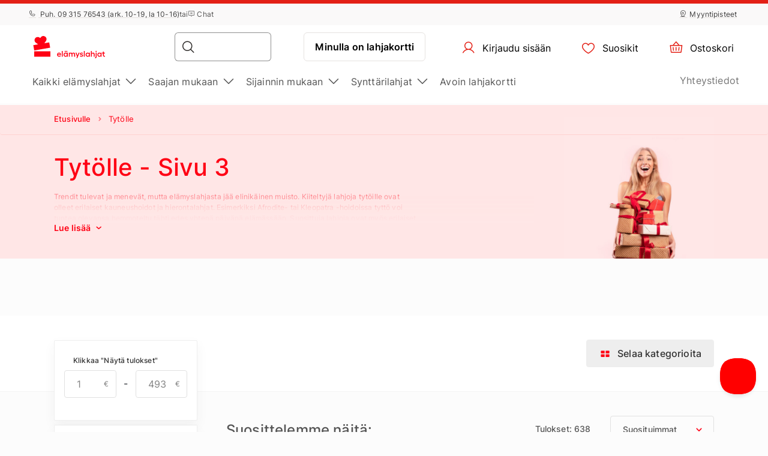

--- FILE ---
content_type: text/html; charset=UTF-8
request_url: https://www.elamyslahjat.fi/lahja-naiselle/lahja-tytolle/?page=3
body_size: 41667
content:
<!DOCTYPE html> <html lang="fi"> <head><meta charset="UTF-8"> <meta name="viewport" content="width=device-width, initial-scale=1, maximum-scale=1"> <title>Lahja tytölle
    | Sivu 3 | Yli 2500 lahjaa alk. 6€</title> <link rel="stylesheet" type="text/css" href="https://cdn.jsdelivr.net/npm/@phosphor-icons/web@2.1.1/src/regular/style.css" /> <link rel="stylesheet" type="text/css" href="https://cdn.jsdelivr.net/npm/@phosphor-icons/web@2.1.1/src/fill/style.css" /> <script src="https://unpkg.com/@phosphor-icons/web@2.1.1"></script> <script type="text/javascript">
		(function(m, o, n, t, e, r, _){
			
			m['__GetResponseAnalyticsObject'] = e;m[e] = m[e] || function() {(m[e].q = m[e].q || []).push(arguments)};
			r = o.createElement(n);_ = o.getElementsByTagName(n)[0];r.async = 1;r.src = t;r.setAttribute('crossorigin', 'use-credentials');_.parentNode .insertBefore(r, _);
			
		})(window, document, 'script', 'https://newsletter.emotigroup.com/script/3cf77a10-5718-447f-9790-8fa3db47236f/ga.js', 'GrTracking');

		GrTracking('setDomain', 'auto');
		GrTracking('push');
	</script> <script>
	const selfServiceEnabled = false;
</script> <script>(function(w,d,s,l,i){w[l]=w[l]||[];w[l].push({'gtm.start':
		new Date().getTime(),event:'gtm.js'});var f=d.getElementsByTagName(s)[0],
				j=d.createElement(s),dl=l!='dataLayer'?'&l='+l:'';j.async=true;j.src=
				'https://www.googletagmanager.com/gtm.js?id='+i+dl;f.parentNode.insertBefore(j,f);
				})(window,document,'script','dataLayer','GTM-MHD68QN');
	</script> <link rel="alternate" hreflang="fi" href="https://www.elamyslahjat.fi/lahja-tytolle/" /> <link type="text/css" rel="stylesheet" href="https://cdn.elamyslahjat.fi/compressed/1737444951_basket.css"/> <link type="text/css" rel="stylesheet" href="https://cdn.elamyslahjat.fi/compressed/1648132338_jquery-ui.min.css"/> <link type="text/css" rel="stylesheet" href="https://cdn.elamyslahjat.fi/compressed/1648132338_jquery-ui-image-path.css"/> <link type="text/css" rel="stylesheet" href="https://cdn.elamyslahjat.fi/compressed/1765890735_site.css"/> <link type="text/css" rel="stylesheet" href="https://cdn.elamyslahjat.fi/compressed/1646047003_owl.carousel.min.css"/> <link type="text/css" rel="stylesheet" href="https://cdn.elamyslahjat.fi/compressed/1644410338_jquery.fancybox.min.css"/> <link type="text/css" rel="stylesheet" href="https://cdn.elamyslahjat.fi/compressed/1645006698_fontello.css"/> <link type="text/css" rel="stylesheet" href="https://cdn.elamyslahjat.fi/compressed/1603805716_keyboard.min.css"/> <link type="text/css" rel="stylesheet" href="https://cdn.elamyslahjat.fi/compressed/1761288236_menu.css"/> <link rel="canonical" href="https://www.elamyslahjat.fi/lahja-tytolle/?page=3" /> <link rel="next" href="https://www.elamyslahjat.fi/lahja-tytolle/?page=4" /> <link rel="prev" href="https://www.elamyslahjat.fi/lahja-tytolle/?page=2" /> <meta name="description" content="Jokaisella tytöllä on omat mieltymyksensä - ElämysLahjat on koonnut yhteen joukon lahjaideoita aina meikkiopastus- ja ammattimallikursseista rentouttaviin hemmotteluhoitohetkiin ja vauhdikkaisiin huvipuistoelämyksiin! "/> <script type="application/ld+json">
		{
			"@context" : "http://schema.org",
			"@type" : "LocalBusiness",
			"name" : "ELÄMYSLAHJAT",
			"image" : "https://www.elamyslahjat.fi/public/photos/site/83597794_199349291220450_23976538965803008_n.png",
			"telephone" : "09 315 76543",
			"email" : "info@elamyslahjat.fi",
			"address" : {
				"@type" : "PostalAddress",
				"streetAddress" : "Leppävaarankatu 3-9,",
				"addressLocality" : "Espoo",
				"postalCode" : "02600"
			},
			"url" : "http://www.elamyslahjat.fi/"
		}
	</script> <script type="application/ld+json">
{
  "@context": "https://schema.org",
  "@type": "Organization",
  "url": "https://www.elamyslahjat.fi/",
  "logo": "https://cdn.elamyslahjat.fi/img/elamyslahjat_fi_logo.svg?v=15"
}
</script> <script type="application/ld+json">
{
    "@context": "https://schema.org",
    "@type": "Organization",
    "url": "https://www.elamyslahjat.fi/",
    "logo": "https://cdn.elamyslahjat.fi/img/elamyslahjat_fi_logo.svg?v=15",
    "contactPoint": [
        {
          "@type": "ContactPoint",
          "telephone": "+358931576543",
          "contactType": "customer service"
        }
    ]
}
</script> <meta name="google-site-verification" content="IJ6y9VSZFnkz_d_WH1YBZ9EH9VTTjDBeyhSVYBDGJ7A" /> <script>
	let data = new FormData();
	data.append('ref', "");
	data.append('full_url', window.location.href);

	fetch('/ref_cookie', {
		method: 'POST',
		body: data
	})
</script> <link rel="icon" href="https://cdn.elamyslahjat.fi/favicon.ico" sizes="any"> <link rel="icon" href="https://cdn.elamyslahjat.fi/favicon/icon.svg" type="image/svg+xml"> <link rel="icon" type="image/png" sizes="192x192" href="https://cdn.elamyslahjat.fi/favicon/icon-192.png"> <link rel="icon" type="image/png" sizes="512x512" href="https://cdn.elamyslahjat.fi/favicon/icon-512.png"> <link rel="apple-touch-icon" href="https://cdn.elamyslahjat.fi/favicon/apple-touch-icon.png"> <script async src="https://recostream.com/recojs?id=RS-00485-103934822"></script> <script type="text/javascript"> (function(m, o, n, t, e, r, _){ m['__GetResponseAnalyticsObject'] = e;m[e] = m[e] || function() {(m[e].q = m[e].q || []).push(arguments)}; r = o.createElement(n);_ = o.getElementsByTagName(n)[0];r.async = 1;r.src = t;r.setAttribute('crossorigin', 'use-credentials');_.parentNode .insertBefore(r, _); })(window, document, 'script', 'https://newsletter.emotigroup.com/script/3cf77a10-5718-447f-9790-8fa3db47236f/ga.js', 'GrTracking'); </script> <script type='text/javascript'>
window.dataLayer = window.dataLayer || [];
dataLayer.push({
event: 'info',
content_group: 'Listing category page',
});
</script> </head> <body class="mac filter_mode_b  "> <noscript><iframe src="https://www.googletagmanager.com/ns.html?id=GTM-MHD68QN" height="0" width="0" style="display:none;visibility:hidden"></iframe></noscript> <div class="running-line-wrapper red"> <div class="container-fluid running-line-container"> <div class="content-wrapper"> <span class="text-wrapper-content"><a href="https://www.elamyslahjat.fi/kampanja/uusivuosi/">Uuden vuoden tarjoukset jopa -50%!</a></span> </div> </div> </div> <div class="toast promo-code-toast" role="alert" aria-live="assertive" aria-atomic="true" data-delay="3000"> <div class="toast-body"> <span>Tarjouskoodi kopioitu leikepöydälle</span> <button type="button" class="close" data-dismiss="toast" aria-label="Close"> <span aria-hidden="true">&times;</span> </button> </div> </div> <script>
    const closeButton = document.querySelector('.close-button');
    const runningLineWrapper = document.querySelector('.running-line-wrapper');
    const promoCode = document.querySelector('.promo-code');
    const runningLineLink = document.querySelector('.running-line-link');
    const contentWrapper = document.querySelector('.content-wrapper');
    const textWrapperContent = document.querySelector('.text-wrapper-content');
    

    const bannerData = {"id":8,"active":true,"visibleFrom":{"date":"2025-12-29 10:05:00.000000","timezone_type":3,"timezone":"Europe\/Helsinki"},"visibleTo":{"date":"2025-12-31 23:59:59.000000","timezone_type":3,"timezone":"Europe\/Helsinki"},"color":"red","content":"<a href=\"https:\/\/www.elamyslahjat.fi\/kampanja\/uusivuosi\/\">Uuden vuoden tarjoukset jopa -50%!<\/a>","closeable":false,"url":null,"promoCode":null,"lang":"fi"}
    const bannerActive = bannerData.active
    const bannerVisibleFrom = bannerData.visibleFrom ? bannerData.visibleFrom.date : null;
    const bannerVisibleTo = bannerData.visibleTo ? bannerData.visibleTo.date : null;
    const bannerContent = bannerData.content
    const bannerUrl = bannerData.url
    const bannerPromoCode = bannerData.promoCode

    const TOP_BANNER_HIDE_DURATION_MS = 1000 * 60 * 60 * 12; // 12 hours

    const convertToValidDate = (dateString) => dateString ? new Date(dateString) : null;

    const isCurrentDateBetween = (fromDate, toDate) => {
        if (!fromDate || !toDate) return true;

        const now = new Date();

        return fromDate < now && toDate > now;
    };

    const checkBannerVisibility = (active, visibleFrom, visibleTo ) => {
        const from = convertToValidDate(visibleFrom);
        const to = convertToValidDate(visibleTo);

        return isCurrentDateBetween(from, to) && active
    };

    const copyTextToClipboard = () => {
        navigator.clipboard.writeText(bannerPromoCode);
    }

    const handleCloseBanner = () => {
        const date = new Date();
        date.setTime(date.getTime() + TOP_BANNER_HIDE_DURATION_MS); // Set the date 12 hours ahead
        
        const expires = 'expires=' + date.toUTCString();
        
        document.cookie = 'isTopBarClosed=true; ' + expires + '; path=/;';
        runningLineWrapper.style.marginTop = -runningLineWrapper.clientHeight + 'px';
    }

    const wrapContentInAnchorElement = () => {
        //If bannerContent includes href, we don't want to add anchor element
        if(bannerUrl && !bannerContent.includes('href')){
            const bannerHttpsUrl = bannerUrl.startsWith('https://') ? bannerUrl : "https://" + bannerUrl;
            const anchorElement = document.createElement('a');

            anchorElement.href = bannerHttpsUrl;
            contentWrapper.prepend(anchorElement);
            anchorElement.appendChild(textWrapperContent);
        }
    }

    const initBanner = () => {
        const isBannerVisible = checkBannerVisibility(bannerActive, bannerVisibleFrom, bannerVisibleTo);

        if(isBannerVisible && !window.location.pathname.includes('basket')) {
            runningLineWrapper.style.display = 'grid';
            return;
        }

        wrapContentInAnchorElement()
    }

    if (closeButton) {
        closeButton.addEventListener('click', handleCloseBanner);
    }

    if (promoCode) {
        promoCode.addEventListener('click', copyTextToClipboard)
    }

    document.addEventListener('DOMContentLoaded', initBanner)

</script> <div class="new-menu"> <div class="top-menu"> <div class="container-fluid"> <div class="top-menu-container"> <div class="left-section"> <a href="tel:+358931576543" class="top-menu-link"><i class="ph ph-phone"></i> Puh. 09 315 76543 (ark. 10-19, la 10-16)

</a> <span>tai</span> <span><i class="ph ph-chat-centered-text"></i> Chat</span> </div> <div class="right-section"> <a href="/salepoints/" class=" top-menu-link top-menu-link--stores"><i class="ph ph-map-pin-line"></i>Myyntipisteet</a> </div> </div> </div> </div> <div id="navbar"> <div class="container-fluid"> <div class="main-menu"> <div class="main-panel"> <a href="/" class="main-menu-logo"> <img src="https://cdn.elamyslahjat.fi/img/new/elamyslahjat_fi_logo.svg?v=15" class="main" alt="ElämysLahjat.fi" title="ElämysLahjat.fi"> <img src="https://cdn.elamyslahjat.fi/img/new/elamyslahjat_fi_logo.svg?v=15" class="single" alt="ElämysLahjat.fi" title="ElämysLahjat.fi"> </a> <div class="main-panel__right"> <div class="main-panel__search" onclick="handleMobileSearch()"> <i class="ph ph-magnifying-glass"></i> <input type="search" name="search" class="main-panel__search-input" data-search="/hakutulokset/"> <div class="search-results desktop"> <div class="search-results__mobile"> <div class="search-results__mobile-heading"> <div class="search-results__mobile-title">Hae tästä</div> <div class="closeButton" onclick="handleCloseMobileSearch()"> <i class="ph ph-x-circle"></i> </div> </div> <input type="search" name="search" class="main-panel__search-input-mobile"> </div> <div class="search-results__list"> </div> </div> </div> <div class="search-overlay"></div> <a href="/reservation" class="main-menu-button main-menu-button--voucher">Minulla on lahjakortti
                            </a> <button class="main-menu-button"> <a href="/account/dashboard" class="button-logged-in" style="display: none;"> <i class="ph ph-user"></i> <span class="">Oma profiili</span> </a> <a href="/login" class="button-logged-out"> <i class="ph ph-user"></i> <span class="">Kirjaudu sisään</span> </a> </button> <button class="main-menu-button" data-target="main-menu-button-favorites"> <a href="https://www.elamyslahjat.fi/account/favorites"> <i class="ph ph-heart" data-target="header-heart-icon"></i> <div class="badge fav_count_wrp" style="display: none;"></div> <span class="">Suosikit</span> </a> </button> <div class="basket-icon"> <button class="main-menu-button js-cart-link js-page-slide-open mobile_basket" data-rel="flybasket"> <a href="/fi/basket"> <i class="ph ph-basket"></i> <div class="badge count_wrp" style="display: none;"></div> <span>Ostoskori</span> </a> </button> <div class="fly-basket-container placement-header" data-testid="flybasket-ag" style="display: none;"> <div class="fly-basket-tip"> <svg width="26" height="11" viewBox="0 0 26 11" fill="none" xmlns="http://www.w3.org/2000/svg"> <g clip-path="url(#clip0_382_30088)"> <path d="M2.93934 10.0355L1.87868 11.0962L2.93934 12.1569L12.0355 21.253L13.0962 22.3137L14.1569 21.253L23.2531 12.1569L24.3137 11.0962L23.2531 10.0355L16.2782 3.06065C14.5208 1.30329 11.6716 1.3033 9.91421 3.06066L2.93934 10.0355Z" fill="white" stroke="#E6E2E0" stroke-width="3"/> </g> <defs> <clipPath id="clip0_382_30088"> <rect width="26" height="11" fill="white"/> </clipPath> </defs> </svg> </div> <div class="fly-basket-header"> <div class="fly-basket-header-content"> <div class="fly-basket-checked"> <i class="ph-fill ph-check-circle"></i> </div> <div class="fly-basket-header-text">
                Lisätty ostoskoriin
            </div> </div> <div class="fly-basket-close"> <button aria-label="Sulje"><i class="ph ph-x-circle"></i></button> </div> </div> <div class="fly-basket-content"> </div> <div class="fly-basket-footer"> <div class="fly-basket-summary">
            Arvioitu kokonaissumma:<span class="fly-basket-total"></span> <span class="fly-basket-total-currency"> € </span> </div> <div class="fly-basket-actions"> <button class="fly-basket-button-buy-now" data-testid="buy-now-btn">Osta nyt</button> <button class="fly-basket-button-view-basket" data-testid="view-basket-btn">Tarkista ostoskori</button> </div> </div> </div> <div class="fly-basket-opacity" style="display: none;"></div> </div> <div class="menu-separator"> <svg xmlns="http://www.w3.org/2000/svg" width="12" height="48" viewBox="0 0 12 48" fill="none"> <line x1="6.5" y1="4.37114e-08" x2="6.5" y2="48" stroke="#E6E2E0"/> </svg> </div> <button class="hamburgerButton" onclick="toggleMenu()"> <i class="ph ph-list"></i> </button> </div> <div class="search-results mobiles"> <div class="search-results__mobile"> <div class="search-results__mobile-heading"> <div class="search-results__mobile-title">Hae tästä</div> <div class="closeButton" onclick="handleCloseMobileSearch()"> <i class="ph ph-x-circle"></i> </div> </div> <div class="search-results__mobile-input"> <input type="search" name="search" class="main-panel__search-input-mobile" data-search="/hakutulokset/" data-search-parameter="{}"> <i class="ph ph-magnifying-glass"></i> </div> </div> <div class="search-results__list"> </div> </div> </div> <div class="hamburger-menu"> <div class="content-wrapper"> <div class="top-section"> <div class="top-section-info"> <button class="closeButton" onclick="toggleMenu()"> <i class="ph ph-x-circle"></i> </button> </div> <a href="/lisatiedot/" class="voucher-button">Minulla on lahjakortti</a> <button class="closeButton" onclick="toggleMenu()"> <i class="ph ph-x-circle"></i> </button> </div> <div class="main-section"> <ul class="main-section__list"> <li class="hamburger__link" data-item="mobile-item-auto-0" >
                                                                                    Kaikki elämyslahjat <i class="ph ph-caret-right"></i> </li> <li class="hamburger__link" data-item="mobile-item-auto-1" >
                                                                                    Saajan mukaan <i class="ph ph-caret-right"></i> </li> <li class="hamburger__link" data-item="mobile-item-auto-2" >
                                                                                    Sijainnin mukaan <i class="ph ph-caret-right"></i> </li> <li class="hamburger__link" data-item="mobile-item-list-0" >
                                                                                    Synttärilahjat <i class="ph ph-caret-right"></i> </li> <li class="hamburger__link" > <a href="https://www.elamyslahjat.fi/lahjat/lahjakortti/">Avoin lahjakortti</a> </li> </ul> <div class="support-link-separator"></div> <a class="hamburger__link" href="https://www.elamyslahjat.fi/yhteystiedot/">Yhteystiedot</a> </div> <div class="main-section second-level" id="mobile-item-auto-0"> <div class="back-button"><i class="ph ph-arrow-left"></i>Kaikki elämyslahjat</div> <ul class="second-level__list"> <a class="second-level__list-all hamburger__link" href="/lahjat-kaikki/">Näytä kaikki <i class="ph ph-arrow-right"></i></a> <div class="divider"> <div class="divider-line"></div> </div> <li class="hamburger__link" > <a href="/tarjoukset/">Tarjoukset</a> </li> <li class="hamburger__link" > <a href="/lahjauutuudet/">Uutuudet</a> </li> <li class="hamburger__link" > <a href="/top-50/">Top 50 -elämykset</a> </li> <li class="hamburger__link" > <a href="/lahjapaketit/">Elämyspaketit</a> </li> <li class="hamburger__link" data-item-second="mobile-item-auto-0-4-second" >
                                                                                                    Aktiviteetit <i class="ph ph-caret-right"></i> </li> <li class="hamburger__link" data-item-second="mobile-item-auto-0-5-second" >
                                                                                                    Makuelämykset <i class="ph ph-caret-right"></i> </li> <li class="hamburger__link" data-item-second="mobile-item-auto-0-6-second" >
                                                                                                    Ajoelämykset <i class="ph ph-caret-right"></i> </li> <li class="hamburger__link" data-item-second="mobile-item-auto-0-7-second" >
                                                                                                    Lentoelämykset <i class="ph ph-caret-right"></i> </li> <li class="hamburger__link" data-item-second="mobile-item-auto-0-8-second" >
                                                                                                    Vesielämykset <i class="ph ph-caret-right"></i> </li> <li class="hamburger__link" data-item-second="mobile-item-auto-0-9-second" >
                                                                                                    Kurssit <i class="ph ph-caret-right"></i> </li> <li class="hamburger__link" data-item-second="mobile-item-auto-0-10-second" >
                                                                                                    Hauskaa tekemistä! <i class="ph ph-caret-right"></i> </li> <li class="hamburger__link" data-item-second="mobile-item-auto-0-11-second" >
                                                                                                    Hemmottelu ja kauneus <i class="ph ph-caret-right"></i> </li> <li class="hamburger__link" data-item-second="mobile-item-auto-0-12-second" >
                                                                                                    Lomaelämykset <i class="ph ph-caret-right"></i> </li> <li class="hamburger__link" data-item-second="mobile-item-auto-0-13-second" >
                                                                                                    Romanttiset elämykset <i class="ph ph-caret-right"></i> </li> <li class="hamburger__link" > <a href="/aikuisten-makuun/">Aikuisten makuun (K-18)</a> </li> <li class="hamburger__link" > <a href="/vain-meilta/">Vain meiltä!</a> </li> <li class="hamburger__link" > <a href="/pikadiilit/">Pikadiilit</a> </li> <li class="hamburger__link" > <a href="/avoimet-kategoria/">Avoimet lahjakortit</a> </li> </ul> </div> <div class="main-section second-level" id="mobile-item-auto-1"> <div class="back-button"><i class="ph ph-arrow-left"></i>Saajan mukaan</div> <ul class="second-level__list"> <a class="second-level__list-all hamburger__link" href="/lahjakortti-saajan-mukaan/">Näytä kaikki <i class="ph ph-arrow-right"></i></a> <div class="divider"> <div class="divider-line"></div> </div> <li class="hamburger__link" data-item-second="mobile-item-auto-1-0-second" >
                                                                                                    Miehelle <i class="ph ph-caret-right"></i> </li> <li class="hamburger__link" data-item-second="mobile-item-auto-1-1-second" >
                                                                                                    Naiselle <i class="ph ph-caret-right"></i> </li> <li class="hamburger__link" data-item-second="mobile-item-auto-1-2-second" >
                                                                                                    Kahdelle <i class="ph ph-caret-right"></i> </li> <li class="hamburger__link" data-item-second="mobile-item-auto-1-3-second" >
                                                                                                    Monelle <i class="ph ph-caret-right"></i> </li> <li class="hamburger__link" data-item-second="mobile-item-auto-1-4-second" >
                                                                                                    Lapsille <i class="ph ph-caret-right"></i> </li> <li class="hamburger__link" > <a href="/lahja-lemmikeille/">Lemmikeille</a> </li> </ul> </div> <div class="main-section second-level" id="mobile-item-auto-2"> <div class="back-button"><i class="ph ph-arrow-left"></i>Sijainnin mukaan</div> <ul class="second-level__list"> <a class="second-level__list-all hamburger__link" href="/lahjavinkit-sijainnin-mukaan/">Näytä kaikki <i class="ph ph-arrow-right"></i></a> <div class="divider"> <div class="divider-line"></div> </div> <li class="hamburger__link" data-item-second="mobile-item-auto-2-0-second" >
                                                                                                    Etelä-Karjala <i class="ph ph-caret-right"></i> </li> <li class="hamburger__link" data-item-second="mobile-item-auto-2-1-second" >
                                                                                                    Etelä-Pohjanmaa <i class="ph ph-caret-right"></i> </li> <li class="hamburger__link" data-item-second="mobile-item-auto-2-2-second" >
                                                                                                    Etelä-Savo <i class="ph ph-caret-right"></i> </li> <li class="hamburger__link" data-item-second="mobile-item-auto-2-3-second" >
                                                                                                    Kainuu <i class="ph ph-caret-right"></i> </li> <li class="hamburger__link" data-item-second="mobile-item-auto-2-4-second" >
                                                                                                    Kanta-Häme <i class="ph ph-caret-right"></i> </li> <li class="hamburger__link" data-item-second="mobile-item-auto-2-5-second" >
                                                                                                    Keski-Suomi <i class="ph ph-caret-right"></i> </li> <li class="hamburger__link" data-item-second="mobile-item-auto-2-6-second" >
                                                                                                    Kymenlaakso <i class="ph ph-caret-right"></i> </li> <li class="hamburger__link" data-item-second="mobile-item-auto-2-7-second" >
                                                                                                    Lappi <i class="ph ph-caret-right"></i> </li> <li class="hamburger__link" data-item-second="mobile-item-auto-2-8-second" >
                                                                                                    Pirkanmaa <i class="ph ph-caret-right"></i> </li> <li class="hamburger__link" data-item-second="mobile-item-auto-2-9-second" >
                                                                                                    Pohjanmaa <i class="ph ph-caret-right"></i> </li> <li class="hamburger__link" data-item-second="mobile-item-auto-2-10-second" >
                                                                                                    Pohjois-Karjala <i class="ph ph-caret-right"></i> </li> <li class="hamburger__link" data-item-second="mobile-item-auto-2-11-second" >
                                                                                                    Pohjois-Pohjanmaa <i class="ph ph-caret-right"></i> </li> <li class="hamburger__link" data-item-second="mobile-item-auto-2-12-second" >
                                                                                                    Pohjois-Savo <i class="ph ph-caret-right"></i> </li> <li class="hamburger__link" data-item-second="mobile-item-auto-2-13-second" >
                                                                                                    Päijät-Häme <i class="ph ph-caret-right"></i> </li> <li class="hamburger__link" data-item-second="mobile-item-auto-2-14-second" >
                                                                                                    Satakunta <i class="ph ph-caret-right"></i> </li> <li class="hamburger__link" data-item-second="mobile-item-auto-2-15-second" >
                                                                                                    Ulkomaat <i class="ph ph-caret-right"></i> </li> <li class="hamburger__link" data-item-second="mobile-item-auto-2-16-second" >
                                                                                                    Uusimaa <i class="ph ph-caret-right"></i> </li> <li class="hamburger__link" data-item-second="mobile-item-auto-2-17-second" >
                                                                                                    Varsinais-Suomi <i class="ph ph-caret-right"></i> </li> </ul> </div> <div class="main-section second-level" id="mobile-item-list-0"> <div class="back-button"><i class="ph ph-arrow-left"></i>Synttärilahjat</div> <ul class="second-level__list"> <a class="second-level__list-all hamburger__link" href="https://www.elamyslahjat.fi/syntymapaivalahja">Näytä kaikki<i class="ph ph-arrow-right"></i></a> <div class="divider"> <div class="divider-line"></div> </div> <li class="hamburger__link" > <a href="https://www.elamyslahjat.fi/lahja-naiselle/">Lahja naiselle</a> </li> <li class="hamburger__link" > <a href="https://link.elamyslahjat.fi/GZxuLn">Avoin lahjakortti</a> </li> <li class="hamburger__link" > <a href="https://www.elamyslahjat.fi/syntymapaivalahja/20-vuotislahja">20-vuotiaalle</a> </li> <li class="hamburger__link" > <a href="https://www.elamyslahjat.fi/syntymapaivalahja/30-vuotislahja">30-vuotiaalle</a> </li> <li class="hamburger__link" > <a href="https://www.elamyslahjat.fi/syntymapaivalahja/40-vuotislahja-naiselle-miehelle">40-vuotiaalle</a> </li> <li class="hamburger__link" > <a href="https://www.elamyslahjat.fi/syntymapaivalahja/50-vuotislahja">50-vuotiaalle</a> </li> <li class="hamburger__link" > <a href="https://www.elamyslahjat.fi/syntymapaivalahja/60-vuotislahja">60-vuotiaalle</a> </li> <li class="hamburger__link" > <a href="https://www.elamyslahjat.fi/lahja-miehelle/">Lahja miehelle</a> </li> </ul> </div> <div class="main-section third-level" id="mobile-item-auto-0-0-second"> <div class="back-button" data-item-third="mobile-item-auto-0"> <i class="ph ph-arrow-left"></i>Tarjoukset
                                        </div> <ul class="second-level__list"> <a class="second-level__list-all hamburger__link" href="/tarjoukset/">Näytä kaikki Tarjoukset <i class="ph ph-arrow-right"></i></a> <div class="divider"> <div class="divider-line"></div> </div> </ul> </div> <div class="main-section third-level" id="mobile-item-auto-0-1-second"> <div class="back-button" data-item-third="mobile-item-auto-0"> <i class="ph ph-arrow-left"></i>Uutuudet
                                        </div> <ul class="second-level__list"> <a class="second-level__list-all hamburger__link" href="/lahjauutuudet/">Näytä kaikki Uutuudet <i class="ph ph-arrow-right"></i></a> <div class="divider"> <div class="divider-line"></div> </div> </ul> </div> <div class="main-section third-level" id="mobile-item-auto-0-2-second"> <div class="back-button" data-item-third="mobile-item-auto-0"> <i class="ph ph-arrow-left"></i>Top 50 -elämykset
                                        </div> <ul class="second-level__list"> <a class="second-level__list-all hamburger__link" href="/top-50/">Näytä kaikki Top 50 -elämykset <i class="ph ph-arrow-right"></i></a> <div class="divider"> <div class="divider-line"></div> </div> </ul> </div> <div class="main-section third-level" id="mobile-item-auto-0-3-second"> <div class="back-button" data-item-third="mobile-item-auto-0"> <i class="ph ph-arrow-left"></i>Elämyspaketit
                                        </div> <ul class="second-level__list"> <a class="second-level__list-all hamburger__link" href="/lahjapaketit/">Näytä kaikki Elämyspaketit <i class="ph ph-arrow-right"></i></a> <div class="divider"> <div class="divider-line"></div> </div> </ul> </div> <div class="main-section third-level" id="mobile-item-auto-0-4-second"> <div class="back-button" data-item-third="mobile-item-auto-0"> <i class="ph ph-arrow-left"></i>Aktiviteetit
                                        </div> <ul class="second-level__list"> <a class="second-level__list-all hamburger__link" href="/aktiviteetit-aktiiviset-lahjat/">Näytä kaikki Aktiviteetit <i class="ph ph-arrow-right"></i></a> <div class="divider"> <div class="divider-line"></div> </div> <li class="hamburger__link"> <a href="/aktiviteetit-aktiiviset-lahjat/ratsastaminen-hevoset-ratsastusretki/">
                                                            Ratsastus
                                                        </a> </li> <li class="hamburger__link"> <a href="/aktiviteetit-aktiiviset-lahjat/golf-golfailu/">
                                                            Golf
                                                        </a> </li> <li class="hamburger__link"> <a href="/aktiviteetit-aktiiviset-lahjat/seikkailupuistot/">
                                                            Seikkailupuistot
                                                        </a> </li> <li class="hamburger__link"> <a href="/aktiviteetit-aktiiviset-lahjat/ammunta-elamykset/">
                                                            Ammunta
                                                        </a> </li> <li class="hamburger__link"> <a href="/aktiviteetit-aktiiviset-lahjat/luonto/">
                                                            Luontoelämykset
                                                        </a> </li> <li class="hamburger__link"> <a href="/aktiviteetit-aktiiviset-lahjat/liikuntaelamykset/">
                                                            Liikuntaelämykset
                                                        </a> </li> </ul> </div> <div class="main-section third-level" id="mobile-item-auto-0-5-second"> <div class="back-button" data-item-third="mobile-item-auto-0"> <i class="ph ph-arrow-left"></i>Makuelämykset
                                        </div> <ul class="second-level__list"> <a class="second-level__list-all hamburger__link" href="/ruokaelamykset/">Näytä kaikki Makuelämykset <i class="ph ph-arrow-right"></i></a> <div class="divider"> <div class="divider-line"></div> </div> <li class="hamburger__link"> <a href="/ruokaelamykset/makuelamykset-ravintolalahjakortit/">
                                                            Ravintolaelämykset
                                                        </a> </li> <li class="hamburger__link"> <a href="/ruokaelamykset/alkoholielaemykset/">
                                                            Alkoholielämykset (K18)
                                                        </a> </li> <li class="hamburger__link"> <a href="/ruokaelamykset/ruoka-kurssi-kokkikurssi/">
                                                            Ruokakurssit
                                                        </a> </li> <li class="hamburger__link"> <a href="/ruokaelamykset/tastingit/">
                                                            Tastingit
                                                        </a> </li> <li class="hamburger__link"> <a href="/ruokaelamykset/magic-dinner-kate/">
                                                            Magic Dinner
                                                        </a> </li> <li class="hamburger__link"> <a href="/ruokaelamykset/shitty-dinner/">
                                                            Shitty Dinner
                                                        </a> </li> <li class="hamburger__link"> <a href="/ruokaelamykset/ditd-kategoria/">
                                                            Dine in the Dark
                                                        </a> </li> <li class="hamburger__link"> <a href="/ruokaelamykset/kahvi-ja-tee/">
                                                            Kahvi ja Tee 
                                                        </a> </li> </ul> </div> <div class="main-section third-level" id="mobile-item-auto-0-6-second"> <div class="back-button" data-item-third="mobile-item-auto-0"> <i class="ph ph-arrow-left"></i>Ajoelämykset
                                        </div> <ul class="second-level__list"> <a class="second-level__list-all hamburger__link" href="/ajelu-lahja/">Näytä kaikki Ajoelämykset <i class="ph ph-arrow-right"></i></a> <div class="divider"> <div class="divider-line"></div> </div> <li class="hamburger__link"> <a href="/ajelu-lahja/superautot/">
                                                            Superautot
                                                        </a> </li> <li class="hamburger__link"> <a href="/ajelu-lahja/formula-f1-ralli/">
                                                            Formula
                                                        </a> </li> <li class="hamburger__link"> <a href="/ajelu-lahja/urheiluautot/">
                                                            Urheiluautot
                                                        </a> </li> <li class="hamburger__link"> <a href="/ajelu-lahja/ferrari-ajo/">
                                                            Ferrari-ajelu
                                                        </a> </li> <li class="hamburger__link"> <a href="/ajelu-lahja/lamborghini-ajelu/">
                                                            Lamborghini-ajelu
                                                        </a> </li> <li class="hamburger__link"> <a href="/ajelu-lahja/karting-kartingajo-mikroautoilu/">
                                                            Karting
                                                        </a> </li> <li class="hamburger__link"> <a href="/ajelu-lahja/rallielamykset-ralli/">
                                                            Rallielämykset
                                                        </a> </li> <li class="hamburger__link"> <a href="/ajelu-lahja/monkijasafarit/">
                                                            Mönkijäsafarit
                                                        </a> </li> <li class="hamburger__link"> <a href="/ajelu-lahja/offroadelamykset-offroad/">
                                                            Offroad
                                                        </a> </li> </ul> </div> <div class="main-section third-level" id="mobile-item-auto-0-7-second"> <div class="back-button" data-item-third="mobile-item-auto-0"> <i class="ph ph-arrow-left"></i>Lentoelämykset
                                        </div> <ul class="second-level__list"> <a class="second-level__list-all hamburger__link" href="/elamykset-ilmassa/">Näytä kaikki Lentoelämykset <i class="ph ph-arrow-right"></i></a> <div class="divider"> <div class="divider-line"></div> </div> <li class="hamburger__link"> <a href="/elamykset-ilmassa/lentokurssit-lennot-lennatys/">
                                                            Lentäminen
                                                        </a> </li> <li class="hamburger__link"> <a href="/elamykset-ilmassa/lentokurssit/">
                                                            Lentokurssit
                                                        </a> </li> <li class="hamburger__link"> <a href="/elamykset-ilmassa/laskuvarjohyppy/">
                                                            Laskuvarjohyppy
                                                        </a> </li> <li class="hamburger__link"> <a href="/elamykset-ilmassa/kuumailmapallolento/">
                                                            Kuumailmapallolento
                                                        </a> </li> <li class="hamburger__link"> <a href="/elamykset-ilmassa/tandemhyppy/">
                                                            Tandemhyppy
                                                        </a> </li> <li class="hamburger__link"> <a href="/elamykset-ilmassa/tuulitunneli/">
                                                            Tuulitunneli
                                                        </a> </li> <li class="hamburger__link"> <a href="/elamykset-ilmassa/helikopterilento/">
                                                            Helikopterilento
                                                        </a> </li> </ul> </div> <div class="main-section third-level" id="mobile-item-auto-0-8-second"> <div class="back-button" data-item-third="mobile-item-auto-0"> <i class="ph ph-arrow-left"></i>Vesielämykset
                                        </div> <ul class="second-level__list"> <a class="second-level__list-all hamburger__link" href="/lahjaksi-elamyksia-vedessa/">Näytä kaikki Vesielämykset <i class="ph ph-arrow-right"></i></a> <div class="divider"> <div class="divider-line"></div> </div> <li class="hamburger__link"> <a href="/lahjaksi-elamyksia-vedessa/sukellus/">
                                                            Sukellus
                                                        </a> </li> <li class="hamburger__link"> <a href="/lahjaksi-elamyksia-vedessa/suppailu/">
                                                            Suppailu (SUP-lautailu)
                                                        </a> </li> <li class="hamburger__link"> <a href="/lahjaksi-elamyksia-vedessa/flyboard/">
                                                            Flyboard
                                                        </a> </li> <li class="hamburger__link"> <a href="/lahjaksi-elamyksia-vedessa/koskiseikkailut/">
                                                            Koskiseikkailut
                                                        </a> </li> <li class="hamburger__link"> <a href="/lahjaksi-elamyksia-vedessa/kanootit-veneet/">
                                                            Kanootit ja veneet
                                                        </a> </li> <li class="hamburger__link"> <a href="/lahjaksi-elamyksia-vedessa/vesijetti/">
                                                            Vesijetti
                                                        </a> </li> <li class="hamburger__link"> <a href="/lahjaksi-elamyksia-vedessa/palju/">
                                                            Palju
                                                        </a> </li> </ul> </div> <div class="main-section third-level" id="mobile-item-auto-0-9-second"> <div class="back-button" data-item-third="mobile-item-auto-0"> <i class="ph ph-arrow-left"></i>Kurssit
                                        </div> <ul class="second-level__list"> <a class="second-level__list-all hamburger__link" href="/kurssit/">Näytä kaikki Kurssit <i class="ph ph-arrow-right"></i></a> <div class="divider"> <div class="divider-line"></div> </div> <li class="hamburger__link"> <a href="/kurssit/kurssit-taide-itseilmaisu/">
                                                            Taide ja itseilmaisu
                                                        </a> </li> <li class="hamburger__link"> <a href="/kurssit/aktiiviset-kurssit/">
                                                            Aktiiviset kurssit
                                                        </a> </li> <li class="hamburger__link"> <a href="/kurssit/luovat-elamykset/">
                                                            Luovat elämykset
                                                        </a> </li> <li class="hamburger__link"> <a href="/kurssit/lasinpuhalluskurssit/">
                                                            Lasinpuhalluskurssit
                                                        </a> </li> <li class="hamburger__link"> <a href="/kurssit/harrastus/">
                                                            Uusi harrastus
                                                        </a> </li> </ul> </div> <div class="main-section third-level" id="mobile-item-auto-0-10-second"> <div class="back-button" data-item-third="mobile-item-auto-0"> <i class="ph ph-arrow-left"></i>Hauskaa tekemistä!
                                        </div> <ul class="second-level__list"> <a class="second-level__list-all hamburger__link" href="/hauskaa-tekemista/">Näytä kaikki Hauskaa tekemistä! <i class="ph ph-arrow-right"></i></a> <div class="divider"> <div class="divider-line"></div> </div> <li class="hamburger__link"> <a href="/hauskaa-tekemista/pakohuone/">
                                                            Pakohuoneet
                                                        </a> </li> <li class="hamburger__link"> <a href="/hauskaa-tekemista/peli-ja-virtuaalielamykset/">
                                                            Peli- ja virtuaalielämykset
                                                        </a> </li> <li class="hamburger__link"> <a href="/hauskaa-tekemista/lentosimulaattorit/">
                                                            Lentosimulaattorit
                                                        </a> </li> <li class="hamburger__link"> <a href="/hauskaa-tekemista/musiikilliset-elamykset/">
                                                            Musiikilliset elämykset
                                                        </a> </li> <li class="hamburger__link"> <a href="/hauskaa-tekemista/elamyksia-kotona/">
                                                            Elämyksiä kotona
                                                        </a> </li> <li class="hamburger__link"> <a href="/hauskaa-tekemista/valokuvaus-elamykset/">
                                                            Valokuvauselämykset
                                                        </a> </li> </ul> </div> <div class="main-section third-level" id="mobile-item-auto-0-11-second"> <div class="back-button" data-item-third="mobile-item-auto-0"> <i class="ph ph-arrow-left"></i>Hemmottelu ja kauneus
                                        </div> <ul class="second-level__list"> <a class="second-level__list-all hamburger__link" href="/kauneus-spa-lahja/">Näytä kaikki Hemmottelu ja kauneus <i class="ph ph-arrow-right"></i></a> <div class="divider"> <div class="divider-line"></div> </div> <li class="hamburger__link"> <a href="/kauneus-spa-lahja/hyvinvointi/">
                                                            Hyvinvointi
                                                        </a> </li> <li class="hamburger__link"> <a href="/kauneus-spa-lahja/spa-paketit-kylpyla/">
                                                            Spa- ja kylpyläpaketit
                                                        </a> </li> <li class="hamburger__link"> <a href="/kauneus-spa-lahja/hieronnat-hemmottelu-lahja/">
                                                            Hieronnat
                                                        </a> </li> <li class="hamburger__link"> <a href="/kauneus-spa-lahja/kuumakivihieronta/">
                                                            Kuumakivihieronta
                                                        </a> </li> <li class="hamburger__link"> <a href="/kauneus-spa-lahja/kauneushoidot/">
                                                            Kauneushoidot
                                                        </a> </li> <li class="hamburger__link"> <a href="/kauneus-spa-lahja/jalkahoito/">
                                                            Jalkahoito
                                                        </a> </li> <li class="hamburger__link"> <a href="/kauneus-spa-lahja/rentoutuskellunta/">
                                                            Rentoutuskellunta
                                                        </a> </li> <li class="hamburger__link"> <a href="/kauneus-spa-lahja/hierontalahjakortti-kahdelle/">
                                                            Hierontalahjakortti kahdelle
                                                        </a> </li> <li class="hamburger__link"> <a href="/kauneus-spa-lahja/spa-paketit-kahdelle/">
                                                            Spa-paketit kahdelle
                                                        </a> </li> <li class="hamburger__link"> <a href="/kauneus-spa-lahja/kampaamolahjakortit/">
                                                            Kampaamolahjakortit
                                                        </a> </li> <li class="hamburger__link"> <a href="/kauneus-spa-lahja/jalkahieronta/">
                                                            Jalkahieronta
                                                        </a> </li> <li class="hamburger__link"> <a href="/kauneus-spa-lahja/paahieronta/">
                                                            Päähieronta
                                                        </a> </li> <li class="hamburger__link"> <a href="/kauneus-spa-lahja/saunaelamys/">
                                                            Saunaelämys
                                                        </a> </li> </ul> </div> <div class="main-section third-level" id="mobile-item-auto-0-12-second"> <div class="back-button" data-item-third="mobile-item-auto-0"> <i class="ph ph-arrow-left"></i>Lomaelämykset
                                        </div> <ul class="second-level__list"> <a class="second-level__list-all hamburger__link" href="/loma/">Näytä kaikki Lomaelämykset <i class="ph ph-arrow-right"></i></a> <div class="divider"> <div class="divider-line"></div> </div> <li class="hamburger__link"> <a href="/loma/yksi-yo-majoitus/">
                                                            Yhden yön loma
                                                        </a> </li> <li class="hamburger__link"> <a href="/loma/loma-2-3-yota/">
                                                            Loma 2-3 yötä
                                                        </a> </li> <li class="hamburger__link"> <a href="/loma/kylpylaloma/">
                                                            Kylpyläloma
                                                        </a> </li> <li class="hamburger__link"> <a href="/loma/lasi-iglu-majoitus/">
                                                            Iglu
                                                        </a> </li> <li class="hamburger__link"> <a href="/loma/viikonloppu-meren-rannalla/">
                                                            Viikonloppu meren rannalla
                                                        </a> </li> <li class="hamburger__link"> <a href="/loma/viikonloppumatkat-kahdelle/">
                                                            Viikonloppumatkat kahdelle
                                                        </a> </li> <li class="hamburger__link"> <a href="/loma/kotimaan-lomaelamykset/">
                                                            Kotimaan lomaelämykset
                                                        </a> </li> </ul> </div> <div class="main-section third-level" id="mobile-item-auto-0-13-second"> <div class="back-button" data-item-third="mobile-item-auto-0"> <i class="ph ph-arrow-left"></i>Romanttiset elämykset
                                        </div> <ul class="second-level__list"> <a class="second-level__list-all hamburger__link" href="/romanttinen-lahja-rakkaus/">Näytä kaikki Romanttiset elämykset <i class="ph ph-arrow-right"></i></a> <div class="divider"> <div class="divider-line"></div> </div> <li class="hamburger__link"> <a href="/romanttinen-lahja-rakkaus/romanttinen-elamys-ruokailu/">
                                                            Ruokailu kahdelle
                                                        </a> </li> <li class="hamburger__link"> <a href="/romanttinen-lahja-rakkaus/romanttinen-elamys-aktiviteetit/">
                                                            Aktiviteetit kahdelle
                                                        </a> </li> <li class="hamburger__link"> <a href="/romanttinen-lahja-rakkaus/romanttinen-elamys-majoitus/">
                                                            Majoitus kahdelle
                                                        </a> </li> </ul> </div> <div class="main-section third-level" id="mobile-item-auto-0-14-second"> <div class="back-button" data-item-third="mobile-item-auto-0"> <i class="ph ph-arrow-left"></i>Aikuisten makuun (K-18)
                                        </div> <ul class="second-level__list"> <a class="second-level__list-all hamburger__link" href="/aikuisten-makuun/">Näytä kaikki Aikuisten makuun (K-18) <i class="ph ph-arrow-right"></i></a> <div class="divider"> <div class="divider-line"></div> </div> </ul> </div> <div class="main-section third-level" id="mobile-item-auto-0-15-second"> <div class="back-button" data-item-third="mobile-item-auto-0"> <i class="ph ph-arrow-left"></i>Vain meiltä!
                                        </div> <ul class="second-level__list"> <a class="second-level__list-all hamburger__link" href="/vain-meilta/">Näytä kaikki Vain meiltä! <i class="ph ph-arrow-right"></i></a> <div class="divider"> <div class="divider-line"></div> </div> </ul> </div> <div class="main-section third-level" id="mobile-item-auto-0-16-second"> <div class="back-button" data-item-third="mobile-item-auto-0"> <i class="ph ph-arrow-left"></i>Pikadiilit
                                        </div> <ul class="second-level__list"> <a class="second-level__list-all hamburger__link" href="/pikadiilit/">Näytä kaikki Pikadiilit <i class="ph ph-arrow-right"></i></a> <div class="divider"> <div class="divider-line"></div> </div> </ul> </div> <div class="main-section third-level" id="mobile-item-auto-0-17-second"> <div class="back-button" data-item-third="mobile-item-auto-0"> <i class="ph ph-arrow-left"></i>Avoimet lahjakortit
                                        </div> <ul class="second-level__list"> <a class="second-level__list-all hamburger__link" href="/avoimet-kategoria/">Näytä kaikki Avoimet lahjakortit <i class="ph ph-arrow-right"></i></a> <div class="divider"> <div class="divider-line"></div> </div> </ul> </div> <div class="main-section third-level" id="mobile-item-auto-1-0-second"> <div class="back-button" data-item-third="mobile-item-auto-1"> <i class="ph ph-arrow-left"></i>Miehelle
                                        </div> <ul class="second-level__list"> <a class="second-level__list-all hamburger__link" href="/lahja-miehelle/">Näytä kaikki Miehelle <i class="ph ph-arrow-right"></i></a> <div class="divider"> <div class="divider-line"></div> </div> <li class="hamburger__link"> <a href="/lahja-miehelle/lahja-isalle/">
                                                            Isälle
                                                        </a> </li> <li class="hamburger__link"> <a href="/lahja-miehelle/lahja-aviomiehelle/">
                                                            Aviomiehelle
                                                        </a> </li> <li class="hamburger__link"> <a href="/lahja-miehelle/lahjat-poikaystavalle/">
                                                            Poikaystävälle
                                                        </a> </li> <li class="hamburger__link"> <a href="/lahja-miehelle/lahja-miesystavalle/">
                                                            Miesystävälle
                                                        </a> </li> <li class="hamburger__link"> <a href="/lahja-miehelle/lahjat-veljelle/">
                                                            Veljelle
                                                        </a> </li> <li class="hamburger__link"> <a href="/lahja-miehelle/lahja-vavyllle/">
                                                            Vävyllle
                                                        </a> </li> <li class="hamburger__link"> <a href="/lahja-miehelle/lahja-kummisedalle/">
                                                            Kummisedälle
                                                        </a> </li> <li class="hamburger__link"> <a href="/lahja-miehelle/lahja-isoisalle/">
                                                            Isoisälle
                                                        </a> </li> <li class="hamburger__link"> <a href="/lahja-miehelle/miestenpaivan-lahja/">
                                                            Miestenpäivän lahjat
                                                        </a> </li> <li class="hamburger__link"> <a href="/lahja-miehelle/lahjat-serkulle/">
                                                            Serkulle
                                                        </a> </li> <li class="hamburger__link"> <a href="/lahja-miehelle/lahja-teini-ikaiselle/">
                                                            Teini-ikäiselle
                                                        </a> </li> <li class="hamburger__link"> <a href="/lahja-miehelle/lahja-sulhaselle/">
                                                            Sulhaselle
                                                        </a> </li> <li class="hamburger__link"> <a href="/lahja-miehelle/lahja-appiukolle/">
                                                            Appiukolle
                                                        </a> </li> </ul> </div> <div class="main-section third-level" id="mobile-item-auto-1-1-second"> <div class="back-button" data-item-third="mobile-item-auto-1"> <i class="ph ph-arrow-left"></i>Naiselle
                                        </div> <ul class="second-level__list"> <a class="second-level__list-all hamburger__link" href="/lahja-naiselle/">Näytä kaikki Naiselle <i class="ph ph-arrow-right"></i></a> <div class="divider"> <div class="divider-line"></div> </div> <li class="hamburger__link"> <a href="/lahja-naiselle/lahja-aidille/">
                                                            Äidille
                                                        </a> </li> <li class="hamburger__link"> <a href="/lahja-naiselle/vaimolle/">
                                                            Vaimolle
                                                        </a> </li> <li class="hamburger__link"> <a href="/lahja-naiselle/lahja-naisystavalle/">
                                                            Naisystävälle
                                                        </a> </li> <li class="hamburger__link"> <a href="/lahja-naiselle/lahja-tyttoystavalle/">
                                                            Tyttöystävälle
                                                        </a> </li> <li class="hamburger__link"> <a href="/lahja-naiselle/lahjat-siskolle-sisarelle/">
                                                            Siskolle
                                                        </a> </li> <li class="hamburger__link"> <a href="/lahja-naiselle/lahjat-anopille/">
                                                            Anopille
                                                        </a> </li> <li class="hamburger__link"> <a href="/lahja-naiselle/lahja-tyttarelle/">
                                                            Tyttärelle
                                                        </a> </li> <li class="hamburger__link"> <a href="/lahja-naiselle/lahja-kummitadille/">
                                                            Kummitädille
                                                        </a> </li> <li class="hamburger__link"> <a href="/lahja-naiselle/lahja-isoaidille/">
                                                            Isoäidille
                                                        </a> </li> <li class="hamburger__link"> <a href="/lahja-naiselle/lahjat-kalylle/">
                                                            Kälylle
                                                        </a> </li> <li class="hamburger__link"> <a href="/lahja-naiselle/lahja-morsiamelle/">
                                                            Morsiamelle
                                                        </a> </li> </ul> </div> <div class="main-section third-level" id="mobile-item-auto-1-2-second"> <div class="back-button" data-item-third="mobile-item-auto-1"> <i class="ph ph-arrow-left"></i>Kahdelle
                                        </div> <ul class="second-level__list"> <a class="second-level__list-all hamburger__link" href="/lahjat-kahdelle/">Näytä kaikki Kahdelle <i class="ph ph-arrow-right"></i></a> <div class="divider"> <div class="divider-line"></div> </div> <li class="hamburger__link"> <a href="/lahjat-kahdelle/lahja-pariskunnille-lahjat-pariskunnalle/">
                                                            Pariskunnille
                                                        </a> </li> <li class="hamburger__link"> <a href="/lahjat-kahdelle/lahja-vanhemmille/">
                                                            Vanhemmille
                                                        </a> </li> <li class="hamburger__link"> <a href="/lahjat-kahdelle/lahjat-iso-vanhemmille/">
                                                            Isovanhemmille
                                                        </a> </li> <li class="hamburger__link"> <a href="/lahjat-kahdelle/meille-kahdelle-romanttiset/">
                                                            "Meille kahdelle"
                                                        </a> </li> <li class="hamburger__link"> <a href="/lahjat-kahdelle/romantiikkapaketit/">
                                                            Romantiikkapaketit
                                                        </a> </li> <li class="hamburger__link"> <a href="/lahjat-kahdelle/lahjat-appivanhemmille/">
                                                            Appivanhemmille
                                                        </a> </li> <li class="hamburger__link"> <a href="/lahjat-kahdelle/treffi-ideoita/">
                                                            Treffi-ideoita
                                                        </a> </li> <li class="hamburger__link"> <a href="/lahjat-kahdelle/haalahja-haaparille/">
                                                            Hääparille
                                                        </a> </li> </ul> </div> <div class="main-section third-level" id="mobile-item-auto-1-3-second"> <div class="back-button" data-item-third="mobile-item-auto-1"> <i class="ph ph-arrow-left"></i>Monelle
                                        </div> <ul class="second-level__list"> <a class="second-level__list-all hamburger__link" href="/lahjat-monelle/">Näytä kaikki Monelle <i class="ph ph-arrow-right"></i></a> <div class="divider"> <div class="divider-line"></div> </div> <li class="hamburger__link"> <a href="/lahjat-monelle/perheelle/">
                                                            Perheelle
                                                        </a> </li> <li class="hamburger__link"> <a href="/lahjat-monelle/ystaville/">
                                                            Ystäville
                                                        </a> </li> <li class="hamburger__link"> <a href="/lahjat-monelle/yritys-lahjat-tyoporukalle/">
                                                            Työporukalle
                                                        </a> </li> </ul> </div> <div class="main-section third-level" id="mobile-item-auto-1-4-second"> <div class="back-button" data-item-third="mobile-item-auto-1"> <i class="ph ph-arrow-left"></i>Lapsille
                                        </div> <ul class="second-level__list"> <a class="second-level__list-all hamburger__link" href="/lahjat-nuorille-lapsille/">Näytä kaikki Lapsille <i class="ph ph-arrow-right"></i></a> <div class="divider"> <div class="divider-line"></div> </div> <li class="hamburger__link"> <a href="/lahjat-nuorille-lapsille/lahja-vauvalle/">
                                                            Vauvalle
                                                        </a> </li> </ul> </div> <div class="main-section third-level" id="mobile-item-auto-1-5-second"> <div class="back-button" data-item-third="mobile-item-auto-1"> <i class="ph ph-arrow-left"></i>Lemmikeille
                                        </div> <ul class="second-level__list"> <a class="second-level__list-all hamburger__link" href="/lahja-lemmikeille/">Näytä kaikki Lemmikeille <i class="ph ph-arrow-right"></i></a> <div class="divider"> <div class="divider-line"></div> </div> </ul> </div> <div class="main-section third-level" id="mobile-item-auto-2-0-second"> <div class="back-button" data-item-third="mobile-item-auto-2"> <i class="ph ph-arrow-left"></i>Etelä-Karjala
                                        </div> <ul class="second-level__list"> <a class="second-level__list-all hamburger__link" href="/etela-karjala/">Näytä kaikki Etelä-Karjala <i class="ph ph-arrow-right"></i></a> <div class="divider"> <div class="divider-line"></div> </div> <li class="hamburger__link"> <a href="/etela-karjala/imatra/">
                                                            Imatra
                                                        </a> </li> <li class="hamburger__link"> <a href="/etela-karjala/lappeenranta/">
                                                            Lappeenranta
                                                        </a> </li> </ul> </div> <div class="main-section third-level" id="mobile-item-auto-2-1-second"> <div class="back-button" data-item-third="mobile-item-auto-2"> <i class="ph ph-arrow-left"></i>Etelä-Pohjanmaa
                                        </div> <ul class="second-level__list"> <a class="second-level__list-all hamburger__link" href="/etela-pohjanmaa/">Näytä kaikki Etelä-Pohjanmaa <i class="ph ph-arrow-right"></i></a> <div class="divider"> <div class="divider-line"></div> </div> <li class="hamburger__link"> <a href="/etela-pohjanmaa/seinajoki/">
                                                            Seinäjoki
                                                        </a> </li> </ul> </div> <div class="main-section third-level" id="mobile-item-auto-2-2-second"> <div class="back-button" data-item-third="mobile-item-auto-2"> <i class="ph ph-arrow-left"></i>Etelä-Savo
                                        </div> <ul class="second-level__list"> <a class="second-level__list-all hamburger__link" href="/etela-savo/">Näytä kaikki Etelä-Savo <i class="ph ph-arrow-right"></i></a> <div class="divider"> <div class="divider-line"></div> </div> <li class="hamburger__link"> <a href="/etela-savo/mikkeli/">
                                                            Mikkeli
                                                        </a> </li> </ul> </div> <div class="main-section third-level" id="mobile-item-auto-2-3-second"> <div class="back-button" data-item-third="mobile-item-auto-2"> <i class="ph ph-arrow-left"></i>Kainuu
                                        </div> <ul class="second-level__list"> <a class="second-level__list-all hamburger__link" href="/kainuu/">Näytä kaikki Kainuu <i class="ph ph-arrow-right"></i></a> <div class="divider"> <div class="divider-line"></div> </div> <li class="hamburger__link"> <a href="/kainuu/kuhmo/">
                                                            Kuhmo
                                                        </a> </li> </ul> </div> <div class="main-section third-level" id="mobile-item-auto-2-4-second"> <div class="back-button" data-item-third="mobile-item-auto-2"> <i class="ph ph-arrow-left"></i>Kanta-Häme
                                        </div> <ul class="second-level__list"> <a class="second-level__list-all hamburger__link" href="/kanta-hame/">Näytä kaikki Kanta-Häme <i class="ph ph-arrow-right"></i></a> <div class="divider"> <div class="divider-line"></div> </div> <li class="hamburger__link"> <a href="/kanta-hame/hameenlinna/">
                                                            Hämeenlinna
                                                        </a> </li> <li class="hamburger__link"> <a href="/kanta-hame/lammi/">
                                                            Lammi
                                                        </a> </li> </ul> </div> <div class="main-section third-level" id="mobile-item-auto-2-5-second"> <div class="back-button" data-item-third="mobile-item-auto-2"> <i class="ph ph-arrow-left"></i>Keski-Suomi
                                        </div> <ul class="second-level__list"> <a class="second-level__list-all hamburger__link" href="/keski-suomi/">Näytä kaikki Keski-Suomi <i class="ph ph-arrow-right"></i></a> <div class="divider"> <div class="divider-line"></div> </div> <li class="hamburger__link"> <a href="/keski-suomi/jyvaskyla/">
                                                            Jyväskylä
                                                        </a> </li> <li class="hamburger__link"> <a href="/keski-suomi/jamsa/">
                                                            Jämsä
                                                        </a> </li> </ul> </div> <div class="main-section third-level" id="mobile-item-auto-2-6-second"> <div class="back-button" data-item-third="mobile-item-auto-2"> <i class="ph ph-arrow-left"></i>Kymenlaakso
                                        </div> <ul class="second-level__list"> <a class="second-level__list-all hamburger__link" href="/kymenlaakso/">Näytä kaikki Kymenlaakso <i class="ph ph-arrow-right"></i></a> <div class="divider"> <div class="divider-line"></div> </div> <li class="hamburger__link"> <a href="/kymenlaakso/kotka/">
                                                            Kotka
                                                        </a> </li> <li class="hamburger__link"> <a href="/kymenlaakso/kouvola/">
                                                            Kouvola
                                                        </a> </li> </ul> </div> <div class="main-section third-level" id="mobile-item-auto-2-7-second"> <div class="back-button" data-item-third="mobile-item-auto-2"> <i class="ph ph-arrow-left"></i>Lappi
                                        </div> <ul class="second-level__list"> <a class="second-level__list-all hamburger__link" href="/lappi/">Näytä kaikki Lappi <i class="ph ph-arrow-right"></i></a> <div class="divider"> <div class="divider-line"></div> </div> <li class="hamburger__link"> <a href="/lappi/kemi/">
                                                            Kemi
                                                        </a> </li> <li class="hamburger__link"> <a href="/lappi/rovaniemi/">
                                                            Rovaniemi
                                                        </a> </li> </ul> </div> <div class="main-section third-level" id="mobile-item-auto-2-8-second"> <div class="back-button" data-item-third="mobile-item-auto-2"> <i class="ph ph-arrow-left"></i>Pirkanmaa
                                        </div> <ul class="second-level__list"> <a class="second-level__list-all hamburger__link" href="/pirkanmaa/">Näytä kaikki Pirkanmaa <i class="ph ph-arrow-right"></i></a> <div class="divider"> <div class="divider-line"></div> </div> <li class="hamburger__link"> <a href="/pirkanmaa/tampere-lahjat-tampereella/">
                                                            Tampere
                                                        </a> </li> <li class="hamburger__link"> <a href="/pirkanmaa/ylojarvi/">
                                                            Ylöjärvi
                                                        </a> </li> </ul> </div> <div class="main-section third-level" id="mobile-item-auto-2-9-second"> <div class="back-button" data-item-third="mobile-item-auto-2"> <i class="ph ph-arrow-left"></i>Pohjanmaa
                                        </div> <ul class="second-level__list"> <a class="second-level__list-all hamburger__link" href="/pohjanmaa/">Näytä kaikki Pohjanmaa <i class="ph ph-arrow-right"></i></a> <div class="divider"> <div class="divider-line"></div> </div> <li class="hamburger__link"> <a href="/pohjanmaa/vaasa/">
                                                            Vaasa
                                                        </a> </li> </ul> </div> <div class="main-section third-level" id="mobile-item-auto-2-10-second"> <div class="back-button" data-item-third="mobile-item-auto-2"> <i class="ph ph-arrow-left"></i>Pohjois-Karjala
                                        </div> <ul class="second-level__list"> <a class="second-level__list-all hamburger__link" href="/pohjois-karjala/">Näytä kaikki Pohjois-Karjala <i class="ph ph-arrow-right"></i></a> <div class="divider"> <div class="divider-line"></div> </div> <li class="hamburger__link"> <a href="/pohjois-karjala/joensuu/">
                                                            Joensuu
                                                        </a> </li> <li class="hamburger__link"> <a href="/pohjois-karjala/koli-elamykset/">
                                                            Koli
                                                        </a> </li> </ul> </div> <div class="main-section third-level" id="mobile-item-auto-2-11-second"> <div class="back-button" data-item-third="mobile-item-auto-2"> <i class="ph ph-arrow-left"></i>Pohjois-Pohjanmaa
                                        </div> <ul class="second-level__list"> <a class="second-level__list-all hamburger__link" href="/pohjois-pohjanmaa/">Näytä kaikki Pohjois-Pohjanmaa <i class="ph ph-arrow-right"></i></a> <div class="divider"> <div class="divider-line"></div> </div> <li class="hamburger__link"> <a href="/pohjois-pohjanmaa/kuusamo/">
                                                            Kuusamo
                                                        </a> </li> <li class="hamburger__link"> <a href="/pohjois-pohjanmaa/oulu-lahjat-oulussa/">
                                                            Oulu
                                                        </a> </li> </ul> </div> <div class="main-section third-level" id="mobile-item-auto-2-12-second"> <div class="back-button" data-item-third="mobile-item-auto-2"> <i class="ph ph-arrow-left"></i>Pohjois-Savo
                                        </div> <ul class="second-level__list"> <a class="second-level__list-all hamburger__link" href="/pohjois-savo/">Näytä kaikki Pohjois-Savo <i class="ph ph-arrow-right"></i></a> <div class="divider"> <div class="divider-line"></div> </div> <li class="hamburger__link"> <a href="/pohjois-savo/kuopio-lahjat-kuopiossa/">
                                                            Kuopio
                                                        </a> </li> </ul> </div> <div class="main-section third-level" id="mobile-item-auto-2-13-second"> <div class="back-button" data-item-third="mobile-item-auto-2"> <i class="ph ph-arrow-left"></i>Päijät-Häme
                                        </div> <ul class="second-level__list"> <a class="second-level__list-all hamburger__link" href="/paijat-hame/">Näytä kaikki Päijät-Häme <i class="ph ph-arrow-right"></i></a> <div class="divider"> <div class="divider-line"></div> </div> <li class="hamburger__link"> <a href="/paijat-hame/lahti/">
                                                            Lahti
                                                        </a> </li> </ul> </div> <div class="main-section third-level" id="mobile-item-auto-2-14-second"> <div class="back-button" data-item-third="mobile-item-auto-2"> <i class="ph ph-arrow-left"></i>Satakunta
                                        </div> <ul class="second-level__list"> <a class="second-level__list-all hamburger__link" href="/satakunta/">Näytä kaikki Satakunta <i class="ph ph-arrow-right"></i></a> <div class="divider"> <div class="divider-line"></div> </div> <li class="hamburger__link"> <a href="/satakunta/pori/">
                                                            Pori
                                                        </a> </li> </ul> </div> <div class="main-section third-level" id="mobile-item-auto-2-15-second"> <div class="back-button" data-item-third="mobile-item-auto-2"> <i class="ph ph-arrow-left"></i>Ulkomaat
                                        </div> <ul class="second-level__list"> <a class="second-level__list-all hamburger__link" href="/elamykset-ulkomailla/">Näytä kaikki Ulkomaat <i class="ph ph-arrow-right"></i></a> <div class="divider"> <div class="divider-line"></div> </div> <li class="hamburger__link"> <a href="/elamykset-ulkomailla/lahjat-latvia/">
                                                            Latvia
                                                        </a> </li> <li class="hamburger__link"> <a href="/elamykset-ulkomailla/lahjat-liettua/">
                                                            Liettua
                                                        </a> </li> <li class="hamburger__link"> <a href="/elamykset-ulkomailla/elamyslahjat-virossa/">
                                                            Viro
                                                        </a> </li> <li class="hamburger__link"> <a href="/elamykset-ulkomailla/lahjat-ruotsissa/">
                                                            Ruotsi
                                                        </a> </li> </ul> </div> <div class="main-section third-level" id="mobile-item-auto-2-16-second"> <div class="back-button" data-item-third="mobile-item-auto-2"> <i class="ph ph-arrow-left"></i>Uusimaa
                                        </div> <ul class="second-level__list"> <a class="second-level__list-all hamburger__link" href="/lahjat-uusimaa/">Näytä kaikki Uusimaa <i class="ph ph-arrow-right"></i></a> <div class="divider"> <div class="divider-line"></div> </div> <li class="hamburger__link"> <a href="/lahjat-uusimaa/espoo/">
                                                            Espoo
                                                        </a> </li> <li class="hamburger__link"> <a href="/lahjat-uusimaa/lahjat-helsinki/">
                                                            Helsinki
                                                        </a> </li> <li class="hamburger__link"> <a href="/lahjat-uusimaa/hyvinkaa/">
                                                            Hyvinkää
                                                        </a> </li> <li class="hamburger__link"> <a href="/lahjat-uusimaa/vantaa-nahtavyydet/">
                                                            Vantaa
                                                        </a> </li> </ul> </div> <div class="main-section third-level" id="mobile-item-auto-2-17-second"> <div class="back-button" data-item-third="mobile-item-auto-2"> <i class="ph ph-arrow-left"></i>Varsinais-Suomi
                                        </div> <ul class="second-level__list"> <a class="second-level__list-all hamburger__link" href="/varsinais-suomi/">Näytä kaikki Varsinais-Suomi <i class="ph ph-arrow-right"></i></a> <div class="divider"> <div class="divider-line"></div> </div> <li class="hamburger__link"> <a href="/varsinais-suomi/turku-lahjat-turussa/">
                                                            Turku
                                                        </a> </li> </ul> </div> <div class="bottom-section"> <div class="left-section"> <a href="tel:+358931576543" class="top-menu-link"><i class="ph ph-phone"></i> Puh. 09 315 76543 (ark. 10-19, la 10-16)

</a> <span>tai</span> <a href="tel:+358931576543" class="top-menu-link"><i class="ph ph-chat-centered-text"></i> Chat</a> </div> <div class="right-section"> <a href="/salepoints/" class=" top-menu-link top-menu-link--stores"><i class="ph ph-map-pin-line"></i>Myyntipisteet</a> </div> </div> </div> </div> <div class="hamburger-menu-overlay" onclick="toggleMenu()"></div> <nav class="dropdown-nav"> <div class="dropdown-overlay"></div> <div class="left-section"> <div class="dropdown"> <div class="dropbtn">Kaikki elämyslahjat
                                    <i class="ph ph-caret-down"></i> <i class="ph-bold ph-caret-circle-up"></i> </div> <div class="dropdown-content"> <div class="tabsContainer"> <div class="menuTabs"> <a class="tab tab--all" href="/lahjat-kaikki/">Näytä kaikki <i class="ph ph-arrow-right"></i></a> <div class="divider"> <div class="divider-line"></div> </div> <a class="tab" href="/tarjoukset/">Tarjoukset
                                                    </a> <a class="tab" href="/lahjauutuudet/">Uutuudet
                                                    </a> <a class="tab" href="/top-50/">Top 50 -elämykset
                                                    </a> <a class="tab" href="/lahjapaketit/">Elämyspaketit
                                                    </a> <a class="tab" href="/aktiviteetit-aktiiviset-lahjat/" data-tab="tab_0_4">
                                                        Aktiviteetit
                                                        <i class="ph ph-caret-right"></i> <i class="ph-bold ph-caret-circle-right"></i> </a> <a class="tab" href="/ruokaelamykset/" data-tab="tab_0_5">
                                                        Makuelämykset
                                                        <i class="ph ph-caret-right"></i> <i class="ph-bold ph-caret-circle-right"></i> </a> <a class="tab" href="/ajelu-lahja/" data-tab="tab_0_6">
                                                        Ajoelämykset
                                                        <i class="ph ph-caret-right"></i> <i class="ph-bold ph-caret-circle-right"></i> </a> <a class="tab" href="/elamykset-ilmassa/" data-tab="tab_0_7">
                                                        Lentoelämykset
                                                        <i class="ph ph-caret-right"></i> <i class="ph-bold ph-caret-circle-right"></i> </a> <a class="tab" href="/lahjaksi-elamyksia-vedessa/" data-tab="tab_0_8">
                                                        Vesielämykset
                                                        <i class="ph ph-caret-right"></i> <i class="ph-bold ph-caret-circle-right"></i> </a> <a class="tab" href="/kurssit/" data-tab="tab_0_9">
                                                        Kurssit
                                                        <i class="ph ph-caret-right"></i> <i class="ph-bold ph-caret-circle-right"></i> </a> <a class="tab" href="/hauskaa-tekemista/" data-tab="tab_0_10">
                                                        Hauskaa tekemistä!
                                                        <i class="ph ph-caret-right"></i> <i class="ph-bold ph-caret-circle-right"></i> </a> <a class="tab" href="/kauneus-spa-lahja/" data-tab="tab_0_11">
                                                        Hemmottelu ja kauneus
                                                        <i class="ph ph-caret-right"></i> <i class="ph-bold ph-caret-circle-right"></i> </a> <a class="tab" href="/loma/" data-tab="tab_0_12">
                                                        Lomaelämykset
                                                        <i class="ph ph-caret-right"></i> <i class="ph-bold ph-caret-circle-right"></i> </a> <a class="tab" href="/romanttinen-lahja-rakkaus/" data-tab="tab_0_13">
                                                        Romanttiset elämykset
                                                        <i class="ph ph-caret-right"></i> <i class="ph-bold ph-caret-circle-right"></i> </a> <a class="tab" href="/aikuisten-makuun/">Aikuisten makuun (K-18)
                                                    </a> <a class="tab" href="/vain-meilta/">Vain meiltä!
                                                    </a> <a class="tab" href="/pikadiilit/">Pikadiilit
                                                    </a> <a class="tab" href="/avoimet-kategoria/">Avoimet lahjakortit
                                                    </a> </div> <div class="tabContent" id="tab_0_0"> <div class="tabContent__bottom"> <div class="all-link-container"> <a href="/tarjoukset/">Näytä  Tarjoukset
                                                        <i class="ph ph-arrow-right"></i></a> </div> <div class="closeButton" aria-describedby="close-button"> <i class="ph ph-x-circle"></i> </div> </div> <div class="tabContent__top"> <div class="tabContent__row"> </div> </div> </div> <div class="tabContent" id="tab_0_1"> <div class="tabContent__bottom"> <div class="all-link-container"> <a href="/lahjauutuudet/">Näytä  Uutuudet
                                                        <i class="ph ph-arrow-right"></i></a> </div> <div class="closeButton" aria-describedby="close-button"> <i class="ph ph-x-circle"></i> </div> </div> <div class="tabContent__top"> <div class="tabContent__row"> </div> </div> </div> <div class="tabContent" id="tab_0_2"> <div class="tabContent__bottom"> <div class="all-link-container"> <a href="/top-50/">Näytä  Top 50 -elämykset
                                                        <i class="ph ph-arrow-right"></i></a> </div> <div class="closeButton" aria-describedby="close-button"> <i class="ph ph-x-circle"></i> </div> </div> <div class="tabContent__top"> <div class="tabContent__row"> </div> </div> </div> <div class="tabContent" id="tab_0_3"> <div class="tabContent__bottom"> <div class="all-link-container"> <a href="/lahjapaketit/">Näytä  Elämyspaketit
                                                        <i class="ph ph-arrow-right"></i></a> </div> <div class="closeButton" aria-describedby="close-button"> <i class="ph ph-x-circle"></i> </div> </div> <div class="tabContent__top"> <div class="tabContent__row"> </div> </div> </div> <div class="tabContent" id="tab_0_4"> <div class="tabContent__bottom"> <div class="all-link-container"> <a href="/aktiviteetit-aktiiviset-lahjat/">Näytä  Aktiviteetit
                                                        <i class="ph ph-arrow-right"></i></a> </div> <div class="closeButton" aria-describedby="close-button"> <i class="ph ph-x-circle"></i> </div> </div> <div class="tabContent__top"> <div class="tabContent__row"> <a href="/aktiviteetit-aktiiviset-lahjat/ratsastaminen-hevoset-ratsastusretki/">
                                                        Ratsastus
                                                        </a> <a href="/aktiviteetit-aktiiviset-lahjat/golf-golfailu/">
                                                        Golf
                                                        </a> <a href="/aktiviteetit-aktiiviset-lahjat/seikkailupuistot/">
                                                        Seikkailupuistot
                                                        </a> <a href="/aktiviteetit-aktiiviset-lahjat/ammunta-elamykset/">
                                                        Ammunta
                                                        </a> <a href="/aktiviteetit-aktiiviset-lahjat/luonto/">
                                                        Luontoelämykset
                                                        </a> <a href="/aktiviteetit-aktiiviset-lahjat/liikuntaelamykset/">
                                                        Liikuntaelämykset
                                                        </a> </div> </div> </div> <div class="tabContent" id="tab_0_5"> <div class="tabContent__bottom"> <div class="all-link-container"> <a href="/ruokaelamykset/">Näytä  Makuelämykset
                                                        <i class="ph ph-arrow-right"></i></a> </div> <div class="closeButton" aria-describedby="close-button"> <i class="ph ph-x-circle"></i> </div> </div> <div class="tabContent__top"> <div class="tabContent__row"> <a href="/ruokaelamykset/makuelamykset-ravintolalahjakortit/">
                                                        Ravintolaelämykset
                                                        </a> <a href="/ruokaelamykset/alkoholielaemykset/">
                                                        Alkoholielämykset (K18)
                                                        </a> <a href="/ruokaelamykset/ruoka-kurssi-kokkikurssi/">
                                                        Ruokakurssit
                                                        </a> <a href="/ruokaelamykset/tastingit/">
                                                        Tastingit
                                                        </a> <a href="/ruokaelamykset/magic-dinner-kate/">
                                                        Magic Dinner
                                                        </a> <a href="/ruokaelamykset/shitty-dinner/">
                                                        Shitty Dinner
                                                        </a> <a href="/ruokaelamykset/ditd-kategoria/">
                                                        Dine in the Dark
                                                        </a> <a href="/ruokaelamykset/kahvi-ja-tee/">
                                                        Kahvi ja Tee 
                                                        </a> </div> </div> </div> <div class="tabContent" id="tab_0_6"> <div class="tabContent__bottom"> <div class="all-link-container"> <a href="/ajelu-lahja/">Näytä  Ajoelämykset
                                                        <i class="ph ph-arrow-right"></i></a> </div> <div class="closeButton" aria-describedby="close-button"> <i class="ph ph-x-circle"></i> </div> </div> <div class="tabContent__top"> <div class="tabContent__row"> <a href="/ajelu-lahja/superautot/">
                                                        Superautot
                                                        </a> <a href="/ajelu-lahja/formula-f1-ralli/">
                                                        Formula
                                                        </a> <a href="/ajelu-lahja/urheiluautot/">
                                                        Urheiluautot
                                                        </a> <a href="/ajelu-lahja/ferrari-ajo/">
                                                        Ferrari-ajelu
                                                        </a> <a href="/ajelu-lahja/lamborghini-ajelu/">
                                                        Lamborghini-ajelu
                                                        </a> <a href="/ajelu-lahja/karting-kartingajo-mikroautoilu/">
                                                        Karting
                                                        </a> <a href="/ajelu-lahja/rallielamykset-ralli/">
                                                        Rallielämykset
                                                        </a> <a href="/ajelu-lahja/monkijasafarit/">
                                                        Mönkijäsafarit
                                                        </a> <a href="/ajelu-lahja/offroadelamykset-offroad/">
                                                        Offroad
                                                        </a> </div> <div class="tabContent__row"> </div> </div> </div> <div class="tabContent" id="tab_0_7"> <div class="tabContent__bottom"> <div class="all-link-container"> <a href="/elamykset-ilmassa/">Näytä  Lentoelämykset
                                                        <i class="ph ph-arrow-right"></i></a> </div> <div class="closeButton" aria-describedby="close-button"> <i class="ph ph-x-circle"></i> </div> </div> <div class="tabContent__top"> <div class="tabContent__row"> <a href="/elamykset-ilmassa/lentokurssit-lennot-lennatys/">
                                                        Lentäminen
                                                        </a> <a href="/elamykset-ilmassa/lentokurssit/">
                                                        Lentokurssit
                                                        </a> <a href="/elamykset-ilmassa/laskuvarjohyppy/">
                                                        Laskuvarjohyppy
                                                        </a> <a href="/elamykset-ilmassa/kuumailmapallolento/">
                                                        Kuumailmapallolento
                                                        </a> <a href="/elamykset-ilmassa/tandemhyppy/">
                                                        Tandemhyppy
                                                        </a> <a href="/elamykset-ilmassa/tuulitunneli/">
                                                        Tuulitunneli
                                                        </a> <a href="/elamykset-ilmassa/helikopterilento/">
                                                        Helikopterilento
                                                        </a> </div> </div> </div> <div class="tabContent" id="tab_0_8"> <div class="tabContent__bottom"> <div class="all-link-container"> <a href="/lahjaksi-elamyksia-vedessa/">Näytä  Vesielämykset
                                                        <i class="ph ph-arrow-right"></i></a> </div> <div class="closeButton" aria-describedby="close-button"> <i class="ph ph-x-circle"></i> </div> </div> <div class="tabContent__top"> <div class="tabContent__row"> <a href="/lahjaksi-elamyksia-vedessa/sukellus/">
                                                        Sukellus
                                                        </a> <a href="/lahjaksi-elamyksia-vedessa/suppailu/">
                                                        Suppailu (SUP-lautailu)
                                                        </a> <a href="/lahjaksi-elamyksia-vedessa/flyboard/">
                                                        Flyboard
                                                        </a> <a href="/lahjaksi-elamyksia-vedessa/koskiseikkailut/">
                                                        Koskiseikkailut
                                                        </a> <a href="/lahjaksi-elamyksia-vedessa/kanootit-veneet/">
                                                        Kanootit ja veneet
                                                        </a> <a href="/lahjaksi-elamyksia-vedessa/vesijetti/">
                                                        Vesijetti
                                                        </a> <a href="/lahjaksi-elamyksia-vedessa/palju/">
                                                        Palju
                                                        </a> </div> </div> </div> <div class="tabContent" id="tab_0_9"> <div class="tabContent__bottom"> <div class="all-link-container"> <a href="/kurssit/">Näytä  Kurssit
                                                        <i class="ph ph-arrow-right"></i></a> </div> <div class="closeButton" aria-describedby="close-button"> <i class="ph ph-x-circle"></i> </div> </div> <div class="tabContent__top"> <div class="tabContent__row"> <a href="/kurssit/kurssit-taide-itseilmaisu/">
                                                        Taide ja itseilmaisu
                                                        </a> <a href="/kurssit/aktiiviset-kurssit/">
                                                        Aktiiviset kurssit
                                                        </a> <a href="/kurssit/luovat-elamykset/">
                                                        Luovat elämykset
                                                        </a> <a href="/kurssit/lasinpuhalluskurssit/">
                                                        Lasinpuhalluskurssit
                                                        </a> <a href="/kurssit/harrastus/">
                                                        Uusi harrastus
                                                        </a> </div> </div> </div> <div class="tabContent" id="tab_0_10"> <div class="tabContent__bottom"> <div class="all-link-container"> <a href="/hauskaa-tekemista/">Näytä  Hauskaa tekemistä!
                                                        <i class="ph ph-arrow-right"></i></a> </div> <div class="closeButton" aria-describedby="close-button"> <i class="ph ph-x-circle"></i> </div> </div> <div class="tabContent__top"> <div class="tabContent__row"> <a href="/hauskaa-tekemista/pakohuone/">
                                                        Pakohuoneet
                                                        </a> <a href="/hauskaa-tekemista/peli-ja-virtuaalielamykset/">
                                                        Peli- ja virtuaalielämykset
                                                        </a> <a href="/hauskaa-tekemista/lentosimulaattorit/">
                                                        Lentosimulaattorit
                                                        </a> <a href="/hauskaa-tekemista/musiikilliset-elamykset/">
                                                        Musiikilliset elämykset
                                                        </a> <a href="/hauskaa-tekemista/elamyksia-kotona/">
                                                        Elämyksiä kotona
                                                        </a> <a href="/hauskaa-tekemista/valokuvaus-elamykset/">
                                                        Valokuvauselämykset
                                                        </a> </div> </div> </div> <div class="tabContent" id="tab_0_11"> <div class="tabContent__bottom"> <div class="all-link-container"> <a href="/kauneus-spa-lahja/">Näytä  Hemmottelu ja kauneus
                                                        <i class="ph ph-arrow-right"></i></a> </div> <div class="closeButton" aria-describedby="close-button"> <i class="ph ph-x-circle"></i> </div> </div> <div class="tabContent__top"> <div class="tabContent__row"> <a href="/kauneus-spa-lahja/hyvinvointi/">
                                                        Hyvinvointi
                                                        </a> <a href="/kauneus-spa-lahja/spa-paketit-kylpyla/">
                                                        Spa- ja kylpyläpaketit
                                                        </a> <a href="/kauneus-spa-lahja/hieronnat-hemmottelu-lahja/">
                                                        Hieronnat
                                                        </a> <a href="/kauneus-spa-lahja/kuumakivihieronta/">
                                                        Kuumakivihieronta
                                                        </a> <a href="/kauneus-spa-lahja/kauneushoidot/">
                                                        Kauneushoidot
                                                        </a> <a href="/kauneus-spa-lahja/jalkahoito/">
                                                        Jalkahoito
                                                        </a> <a href="/kauneus-spa-lahja/rentoutuskellunta/">
                                                        Rentoutuskellunta
                                                        </a> <a href="/kauneus-spa-lahja/hierontalahjakortti-kahdelle/">
                                                        Hierontalahjakortti kahdelle
                                                        </a> <a href="/kauneus-spa-lahja/spa-paketit-kahdelle/">
                                                        Spa-paketit kahdelle
                                                        </a> </div> <div class="tabContent__row"> <a href="/kauneus-spa-lahja/kampaamolahjakortit/">
                                                        Kampaamolahjakortit
                                                        </a> <a href="/kauneus-spa-lahja/jalkahieronta/">
                                                        Jalkahieronta
                                                        </a> <a href="/kauneus-spa-lahja/paahieronta/">
                                                        Päähieronta
                                                        </a> <a href="/kauneus-spa-lahja/saunaelamys/">
                                                        Saunaelämys
                                                        </a> </div> </div> </div> <div class="tabContent" id="tab_0_12"> <div class="tabContent__bottom"> <div class="all-link-container"> <a href="/loma/">Näytä  Lomaelämykset
                                                        <i class="ph ph-arrow-right"></i></a> </div> <div class="closeButton" aria-describedby="close-button"> <i class="ph ph-x-circle"></i> </div> </div> <div class="tabContent__top"> <div class="tabContent__row"> <a href="/loma/yksi-yo-majoitus/">
                                                        Yhden yön loma
                                                        </a> <a href="/loma/loma-2-3-yota/">
                                                        Loma 2-3 yötä
                                                        </a> <a href="/loma/kylpylaloma/">
                                                        Kylpyläloma
                                                        </a> <a href="/loma/lasi-iglu-majoitus/">
                                                        Iglu
                                                        </a> <a href="/loma/viikonloppu-meren-rannalla/">
                                                        Viikonloppu meren rannalla
                                                        </a> <a href="/loma/viikonloppumatkat-kahdelle/">
                                                        Viikonloppumatkat kahdelle
                                                        </a> <a href="/loma/kotimaan-lomaelamykset/">
                                                        Kotimaan lomaelämykset
                                                        </a> </div> </div> </div> <div class="tabContent" id="tab_0_13"> <div class="tabContent__bottom"> <div class="all-link-container"> <a href="/romanttinen-lahja-rakkaus/">Näytä  Romanttiset elämykset
                                                        <i class="ph ph-arrow-right"></i></a> </div> <div class="closeButton" aria-describedby="close-button"> <i class="ph ph-x-circle"></i> </div> </div> <div class="tabContent__top"> <div class="tabContent__row"> <a href="/romanttinen-lahja-rakkaus/romanttinen-elamys-ruokailu/">
                                                        Ruokailu kahdelle
                                                        </a> <a href="/romanttinen-lahja-rakkaus/romanttinen-elamys-aktiviteetit/">
                                                        Aktiviteetit kahdelle
                                                        </a> <a href="/romanttinen-lahja-rakkaus/romanttinen-elamys-majoitus/">
                                                        Majoitus kahdelle
                                                        </a> </div> </div> </div> <div class="tabContent" id="tab_0_14"> <div class="tabContent__bottom"> <div class="all-link-container"> <a href="/aikuisten-makuun/">Näytä  Aikuisten makuun (K-18)
                                                        <i class="ph ph-arrow-right"></i></a> </div> <div class="closeButton" aria-describedby="close-button"> <i class="ph ph-x-circle"></i> </div> </div> <div class="tabContent__top"> <div class="tabContent__row"> </div> </div> </div> <div class="tabContent" id="tab_0_15"> <div class="tabContent__bottom"> <div class="all-link-container"> <a href="/vain-meilta/">Näytä  Vain meiltä!
                                                        <i class="ph ph-arrow-right"></i></a> </div> <div class="closeButton" aria-describedby="close-button"> <i class="ph ph-x-circle"></i> </div> </div> <div class="tabContent__top"> <div class="tabContent__row"> </div> </div> </div> <div class="tabContent" id="tab_0_16"> <div class="tabContent__bottom"> <div class="all-link-container"> <a href="/pikadiilit/">Näytä  Pikadiilit
                                                        <i class="ph ph-arrow-right"></i></a> </div> <div class="closeButton" aria-describedby="close-button"> <i class="ph ph-x-circle"></i> </div> </div> <div class="tabContent__top"> <div class="tabContent__row"> </div> </div> </div> <div class="tabContent" id="tab_0_17"> <div class="tabContent__bottom"> <div class="all-link-container"> <a href="/avoimet-kategoria/">Näytä  Avoimet lahjakortit
                                                        <i class="ph ph-arrow-right"></i></a> </div> <div class="closeButton" aria-describedby="close-button"> <i class="ph ph-x-circle"></i> </div> </div> <div class="tabContent__top"> <div class="tabContent__row"> </div> </div> </div> </div> </div> </div> <div class="dropdown"> <div class="dropbtn">Saajan mukaan
                                    <i class="ph ph-caret-down"></i> <i class="ph-bold ph-caret-circle-up"></i> </div> <div class="dropdown-content"> <div class="tabsContainer"> <div class="menuTabs"> <a class="tab tab--all" href="/lahjakortti-saajan-mukaan/">Näytä kaikki <i class="ph ph-arrow-right"></i></a> <div class="divider"> <div class="divider-line"></div> </div> <a class="tab" href="/lahja-miehelle/" data-tab="tab_1_0">
                                                        Miehelle
                                                        <i class="ph ph-caret-right"></i> <i class="ph-bold ph-caret-circle-right"></i> </a> <a class="tab" href="/lahja-naiselle/" data-tab="tab_1_1">
                                                        Naiselle
                                                        <i class="ph ph-caret-right"></i> <i class="ph-bold ph-caret-circle-right"></i> </a> <a class="tab" href="/lahjat-kahdelle/" data-tab="tab_1_2">
                                                        Kahdelle
                                                        <i class="ph ph-caret-right"></i> <i class="ph-bold ph-caret-circle-right"></i> </a> <a class="tab" href="/lahjat-monelle/" data-tab="tab_1_3">
                                                        Monelle
                                                        <i class="ph ph-caret-right"></i> <i class="ph-bold ph-caret-circle-right"></i> </a> <a class="tab" href="/lahjat-nuorille-lapsille/" data-tab="tab_1_4">
                                                        Lapsille
                                                        <i class="ph ph-caret-right"></i> <i class="ph-bold ph-caret-circle-right"></i> </a> <a class="tab" href="/lahja-lemmikeille/">Lemmikeille
                                                    </a> </div> <div class="tabContent" id="tab_1_0"> <div class="tabContent__bottom"> <div class="all-link-container"> <a href="/lahja-miehelle/">Näytä  Miehelle
                                                        <i class="ph ph-arrow-right"></i></a> </div> <div class="closeButton" aria-describedby="close-button"> <i class="ph ph-x-circle"></i> </div> </div> <div class="tabContent__top"> <div class="tabContent__row"> <a href="/lahja-miehelle/lahja-isalle/">
                                                        Isälle
                                                        </a> <a href="/lahja-miehelle/lahja-aviomiehelle/">
                                                        Aviomiehelle
                                                        </a> <a href="/lahja-miehelle/lahjat-poikaystavalle/">
                                                        Poikaystävälle
                                                        </a> <a href="/lahja-miehelle/lahja-miesystavalle/">
                                                        Miesystävälle
                                                        </a> <a href="/lahja-miehelle/lahjat-veljelle/">
                                                        Veljelle
                                                        </a> <a href="/lahja-miehelle/lahja-vavyllle/">
                                                        Vävyllle
                                                        </a> <a href="/lahja-miehelle/lahja-kummisedalle/">
                                                        Kummisedälle
                                                        </a> <a href="/lahja-miehelle/lahja-isoisalle/">
                                                        Isoisälle
                                                        </a> <a href="/lahja-miehelle/miestenpaivan-lahja/">
                                                        Miestenpäivän lahjat
                                                        </a> </div> <div class="tabContent__row"> <a href="/lahja-miehelle/lahjat-serkulle/">
                                                        Serkulle
                                                        </a> <a href="/lahja-miehelle/lahja-teini-ikaiselle/">
                                                        Teini-ikäiselle
                                                        </a> <a href="/lahja-miehelle/lahja-sulhaselle/">
                                                        Sulhaselle
                                                        </a> <a href="/lahja-miehelle/lahja-appiukolle/">
                                                        Appiukolle
                                                        </a> </div> </div> </div> <div class="tabContent" id="tab_1_1"> <div class="tabContent__bottom"> <div class="all-link-container"> <a href="/lahja-naiselle/">Näytä  Naiselle
                                                        <i class="ph ph-arrow-right"></i></a> </div> <div class="closeButton" aria-describedby="close-button"> <i class="ph ph-x-circle"></i> </div> </div> <div class="tabContent__top"> <div class="tabContent__row"> <a href="/lahja-naiselle/lahja-aidille/">
                                                        Äidille
                                                        </a> <a href="/lahja-naiselle/vaimolle/">
                                                        Vaimolle
                                                        </a> <a href="/lahja-naiselle/lahja-naisystavalle/">
                                                        Naisystävälle
                                                        </a> <a href="/lahja-naiselle/lahja-tyttoystavalle/">
                                                        Tyttöystävälle
                                                        </a> <a href="/lahja-naiselle/lahjat-siskolle-sisarelle/">
                                                        Siskolle
                                                        </a> <a href="/lahja-naiselle/lahjat-anopille/">
                                                        Anopille
                                                        </a> <a href="/lahja-naiselle/lahja-tyttarelle/">
                                                        Tyttärelle
                                                        </a> <a href="/lahja-naiselle/lahja-kummitadille/">
                                                        Kummitädille
                                                        </a> <a href="/lahja-naiselle/lahja-isoaidille/">
                                                        Isoäidille
                                                        </a> </div> <div class="tabContent__row"> <a href="/lahja-naiselle/lahjat-kalylle/">
                                                        Kälylle
                                                        </a> <a href="/lahja-naiselle/lahja-morsiamelle/">
                                                        Morsiamelle
                                                        </a> </div> </div> </div> <div class="tabContent" id="tab_1_2"> <div class="tabContent__bottom"> <div class="all-link-container"> <a href="/lahjat-kahdelle/">Näytä  Kahdelle
                                                        <i class="ph ph-arrow-right"></i></a> </div> <div class="closeButton" aria-describedby="close-button"> <i class="ph ph-x-circle"></i> </div> </div> <div class="tabContent__top"> <div class="tabContent__row"> <a href="/lahjat-kahdelle/lahja-pariskunnille-lahjat-pariskunnalle/">
                                                        Pariskunnille
                                                        </a> <a href="/lahjat-kahdelle/lahja-vanhemmille/">
                                                        Vanhemmille
                                                        </a> <a href="/lahjat-kahdelle/lahjat-iso-vanhemmille/">
                                                        Isovanhemmille
                                                        </a> <a href="/lahjat-kahdelle/meille-kahdelle-romanttiset/">
                                                        "Meille kahdelle"
                                                        </a> <a href="/lahjat-kahdelle/romantiikkapaketit/">
                                                        Romantiikkapaketit
                                                        </a> <a href="/lahjat-kahdelle/lahjat-appivanhemmille/">
                                                        Appivanhemmille
                                                        </a> <a href="/lahjat-kahdelle/treffi-ideoita/">
                                                        Treffi-ideoita
                                                        </a> <a href="/lahjat-kahdelle/haalahja-haaparille/">
                                                        Hääparille
                                                        </a> </div> </div> </div> <div class="tabContent" id="tab_1_3"> <div class="tabContent__bottom"> <div class="all-link-container"> <a href="/lahjat-monelle/">Näytä  Monelle
                                                        <i class="ph ph-arrow-right"></i></a> </div> <div class="closeButton" aria-describedby="close-button"> <i class="ph ph-x-circle"></i> </div> </div> <div class="tabContent__top"> <div class="tabContent__row"> <a href="/lahjat-monelle/perheelle/">
                                                        Perheelle
                                                        </a> <a href="/lahjat-monelle/ystaville/">
                                                        Ystäville
                                                        </a> <a href="/lahjat-monelle/yritys-lahjat-tyoporukalle/">
                                                        Työporukalle
                                                        </a> </div> </div> </div> <div class="tabContent" id="tab_1_4"> <div class="tabContent__bottom"> <div class="all-link-container"> <a href="/lahjat-nuorille-lapsille/">Näytä  Lapsille
                                                        <i class="ph ph-arrow-right"></i></a> </div> <div class="closeButton" aria-describedby="close-button"> <i class="ph ph-x-circle"></i> </div> </div> <div class="tabContent__top"> <div class="tabContent__row"> <a href="/lahjat-nuorille-lapsille/lahja-vauvalle/">
                                                        Vauvalle
                                                        </a> </div> </div> </div> <div class="tabContent" id="tab_1_5"> <div class="tabContent__bottom"> <div class="all-link-container"> <a href="/lahja-lemmikeille/">Näytä  Lemmikeille
                                                        <i class="ph ph-arrow-right"></i></a> </div> <div class="closeButton" aria-describedby="close-button"> <i class="ph ph-x-circle"></i> </div> </div> <div class="tabContent__top"> <div class="tabContent__row"> </div> </div> </div> </div> </div> </div> <div class="dropdown"> <div class="dropbtn">Sijainnin mukaan
                                    <i class="ph ph-caret-down"></i> <i class="ph-bold ph-caret-circle-up"></i> </div> <div class="dropdown-content"> <div class="tabsContainer"> <div class="menuTabs"> <a class="tab tab--all" href="/lahjavinkit-sijainnin-mukaan/">Näytä kaikki <i class="ph ph-arrow-right"></i></a> <div class="divider"> <div class="divider-line"></div> </div> <a class="tab" href="/etela-karjala/" data-tab="tab_2_0">
                                                        Etelä-Karjala
                                                        <i class="ph ph-caret-right"></i> <i class="ph-bold ph-caret-circle-right"></i> </a> <a class="tab" href="/etela-pohjanmaa/" data-tab="tab_2_1">
                                                        Etelä-Pohjanmaa
                                                        <i class="ph ph-caret-right"></i> <i class="ph-bold ph-caret-circle-right"></i> </a> <a class="tab" href="/etela-savo/" data-tab="tab_2_2">
                                                        Etelä-Savo
                                                        <i class="ph ph-caret-right"></i> <i class="ph-bold ph-caret-circle-right"></i> </a> <a class="tab" href="/kainuu/" data-tab="tab_2_3">
                                                        Kainuu
                                                        <i class="ph ph-caret-right"></i> <i class="ph-bold ph-caret-circle-right"></i> </a> <a class="tab" href="/kanta-hame/" data-tab="tab_2_4">
                                                        Kanta-Häme
                                                        <i class="ph ph-caret-right"></i> <i class="ph-bold ph-caret-circle-right"></i> </a> <a class="tab" href="/keski-suomi/" data-tab="tab_2_5">
                                                        Keski-Suomi
                                                        <i class="ph ph-caret-right"></i> <i class="ph-bold ph-caret-circle-right"></i> </a> <a class="tab" href="/kymenlaakso/" data-tab="tab_2_6">
                                                        Kymenlaakso
                                                        <i class="ph ph-caret-right"></i> <i class="ph-bold ph-caret-circle-right"></i> </a> <a class="tab" href="/lappi/" data-tab="tab_2_7">
                                                        Lappi
                                                        <i class="ph ph-caret-right"></i> <i class="ph-bold ph-caret-circle-right"></i> </a> <a class="tab" href="/pirkanmaa/" data-tab="tab_2_8">
                                                        Pirkanmaa
                                                        <i class="ph ph-caret-right"></i> <i class="ph-bold ph-caret-circle-right"></i> </a> <a class="tab" href="/pohjanmaa/" data-tab="tab_2_9">
                                                        Pohjanmaa
                                                        <i class="ph ph-caret-right"></i> <i class="ph-bold ph-caret-circle-right"></i> </a> <a class="tab" href="/pohjois-karjala/" data-tab="tab_2_10">
                                                        Pohjois-Karjala
                                                        <i class="ph ph-caret-right"></i> <i class="ph-bold ph-caret-circle-right"></i> </a> <a class="tab" href="/pohjois-pohjanmaa/" data-tab="tab_2_11">
                                                        Pohjois-Pohjanmaa
                                                        <i class="ph ph-caret-right"></i> <i class="ph-bold ph-caret-circle-right"></i> </a> <a class="tab" href="/pohjois-savo/" data-tab="tab_2_12">
                                                        Pohjois-Savo
                                                        <i class="ph ph-caret-right"></i> <i class="ph-bold ph-caret-circle-right"></i> </a> <a class="tab" href="/paijat-hame/" data-tab="tab_2_13">
                                                        Päijät-Häme
                                                        <i class="ph ph-caret-right"></i> <i class="ph-bold ph-caret-circle-right"></i> </a> <a class="tab" href="/satakunta/" data-tab="tab_2_14">
                                                        Satakunta
                                                        <i class="ph ph-caret-right"></i> <i class="ph-bold ph-caret-circle-right"></i> </a> <a class="tab" href="/elamykset-ulkomailla/" data-tab="tab_2_15">
                                                        Ulkomaat
                                                        <i class="ph ph-caret-right"></i> <i class="ph-bold ph-caret-circle-right"></i> </a> <a class="tab" href="/lahjat-uusimaa/" data-tab="tab_2_16">
                                                        Uusimaa
                                                        <i class="ph ph-caret-right"></i> <i class="ph-bold ph-caret-circle-right"></i> </a> <a class="tab" href="/varsinais-suomi/" data-tab="tab_2_17">
                                                        Varsinais-Suomi
                                                        <i class="ph ph-caret-right"></i> <i class="ph-bold ph-caret-circle-right"></i> </a> </div> <div class="tabContent" id="tab_2_0"> <div class="tabContent__bottom"> <div class="all-link-container"> <a href="/etela-karjala/">Näytä  Etelä-Karjala
                                                        <i class="ph ph-arrow-right"></i></a> </div> <div class="closeButton" aria-describedby="close-button"> <i class="ph ph-x-circle"></i> </div> </div> <div class="tabContent__top"> <div class="tabContent__row"> <a href="/etela-karjala/imatra/">
                                                        Imatra
                                                        </a> <a href="/etela-karjala/lappeenranta/">
                                                        Lappeenranta
                                                        </a> </div> </div> </div> <div class="tabContent" id="tab_2_1"> <div class="tabContent__bottom"> <div class="all-link-container"> <a href="/etela-pohjanmaa/">Näytä  Etelä-Pohjanmaa
                                                        <i class="ph ph-arrow-right"></i></a> </div> <div class="closeButton" aria-describedby="close-button"> <i class="ph ph-x-circle"></i> </div> </div> <div class="tabContent__top"> <div class="tabContent__row"> <a href="/etela-pohjanmaa/seinajoki/">
                                                        Seinäjoki
                                                        </a> </div> </div> </div> <div class="tabContent" id="tab_2_2"> <div class="tabContent__bottom"> <div class="all-link-container"> <a href="/etela-savo/">Näytä  Etelä-Savo
                                                        <i class="ph ph-arrow-right"></i></a> </div> <div class="closeButton" aria-describedby="close-button"> <i class="ph ph-x-circle"></i> </div> </div> <div class="tabContent__top"> <div class="tabContent__row"> <a href="/etela-savo/mikkeli/">
                                                        Mikkeli
                                                        </a> </div> </div> </div> <div class="tabContent" id="tab_2_3"> <div class="tabContent__bottom"> <div class="all-link-container"> <a href="/kainuu/">Näytä  Kainuu
                                                        <i class="ph ph-arrow-right"></i></a> </div> <div class="closeButton" aria-describedby="close-button"> <i class="ph ph-x-circle"></i> </div> </div> <div class="tabContent__top"> <div class="tabContent__row"> <a href="/kainuu/kuhmo/">
                                                        Kuhmo
                                                        </a> </div> </div> </div> <div class="tabContent" id="tab_2_4"> <div class="tabContent__bottom"> <div class="all-link-container"> <a href="/kanta-hame/">Näytä  Kanta-Häme
                                                        <i class="ph ph-arrow-right"></i></a> </div> <div class="closeButton" aria-describedby="close-button"> <i class="ph ph-x-circle"></i> </div> </div> <div class="tabContent__top"> <div class="tabContent__row"> <a href="/kanta-hame/hameenlinna/">
                                                        Hämeenlinna
                                                        </a> <a href="/kanta-hame/lammi/">
                                                        Lammi
                                                        </a> </div> </div> </div> <div class="tabContent" id="tab_2_5"> <div class="tabContent__bottom"> <div class="all-link-container"> <a href="/keski-suomi/">Näytä  Keski-Suomi
                                                        <i class="ph ph-arrow-right"></i></a> </div> <div class="closeButton" aria-describedby="close-button"> <i class="ph ph-x-circle"></i> </div> </div> <div class="tabContent__top"> <div class="tabContent__row"> <a href="/keski-suomi/jyvaskyla/">
                                                        Jyväskylä
                                                        </a> <a href="/keski-suomi/jamsa/">
                                                        Jämsä
                                                        </a> </div> </div> </div> <div class="tabContent" id="tab_2_6"> <div class="tabContent__bottom"> <div class="all-link-container"> <a href="/kymenlaakso/">Näytä  Kymenlaakso
                                                        <i class="ph ph-arrow-right"></i></a> </div> <div class="closeButton" aria-describedby="close-button"> <i class="ph ph-x-circle"></i> </div> </div> <div class="tabContent__top"> <div class="tabContent__row"> <a href="/kymenlaakso/kotka/">
                                                        Kotka
                                                        </a> <a href="/kymenlaakso/kouvola/">
                                                        Kouvola
                                                        </a> </div> </div> </div> <div class="tabContent" id="tab_2_7"> <div class="tabContent__bottom"> <div class="all-link-container"> <a href="/lappi/">Näytä  Lappi
                                                        <i class="ph ph-arrow-right"></i></a> </div> <div class="closeButton" aria-describedby="close-button"> <i class="ph ph-x-circle"></i> </div> </div> <div class="tabContent__top"> <div class="tabContent__row"> <a href="/lappi/kemi/">
                                                        Kemi
                                                        </a> <a href="/lappi/rovaniemi/">
                                                        Rovaniemi
                                                        </a> </div> </div> </div> <div class="tabContent" id="tab_2_8"> <div class="tabContent__bottom"> <div class="all-link-container"> <a href="/pirkanmaa/">Näytä  Pirkanmaa
                                                        <i class="ph ph-arrow-right"></i></a> </div> <div class="closeButton" aria-describedby="close-button"> <i class="ph ph-x-circle"></i> </div> </div> <div class="tabContent__top"> <div class="tabContent__row"> <a href="/pirkanmaa/tampere-lahjat-tampereella/">
                                                        Tampere
                                                        </a> <a href="/pirkanmaa/ylojarvi/">
                                                        Ylöjärvi
                                                        </a> </div> </div> </div> <div class="tabContent" id="tab_2_9"> <div class="tabContent__bottom"> <div class="all-link-container"> <a href="/pohjanmaa/">Näytä  Pohjanmaa
                                                        <i class="ph ph-arrow-right"></i></a> </div> <div class="closeButton" aria-describedby="close-button"> <i class="ph ph-x-circle"></i> </div> </div> <div class="tabContent__top"> <div class="tabContent__row"> <a href="/pohjanmaa/vaasa/">
                                                        Vaasa
                                                        </a> </div> </div> </div> <div class="tabContent" id="tab_2_10"> <div class="tabContent__bottom"> <div class="all-link-container"> <a href="/pohjois-karjala/">Näytä  Pohjois-Karjala
                                                        <i class="ph ph-arrow-right"></i></a> </div> <div class="closeButton" aria-describedby="close-button"> <i class="ph ph-x-circle"></i> </div> </div> <div class="tabContent__top"> <div class="tabContent__row"> <a href="/pohjois-karjala/joensuu/">
                                                        Joensuu
                                                        </a> <a href="/pohjois-karjala/koli-elamykset/">
                                                        Koli
                                                        </a> </div> </div> </div> <div class="tabContent" id="tab_2_11"> <div class="tabContent__bottom"> <div class="all-link-container"> <a href="/pohjois-pohjanmaa/">Näytä  Pohjois-Pohjanmaa
                                                        <i class="ph ph-arrow-right"></i></a> </div> <div class="closeButton" aria-describedby="close-button"> <i class="ph ph-x-circle"></i> </div> </div> <div class="tabContent__top"> <div class="tabContent__row"> <a href="/pohjois-pohjanmaa/kuusamo/">
                                                        Kuusamo
                                                        </a> <a href="/pohjois-pohjanmaa/oulu-lahjat-oulussa/">
                                                        Oulu
                                                        </a> </div> </div> </div> <div class="tabContent" id="tab_2_12"> <div class="tabContent__bottom"> <div class="all-link-container"> <a href="/pohjois-savo/">Näytä  Pohjois-Savo
                                                        <i class="ph ph-arrow-right"></i></a> </div> <div class="closeButton" aria-describedby="close-button"> <i class="ph ph-x-circle"></i> </div> </div> <div class="tabContent__top"> <div class="tabContent__row"> <a href="/pohjois-savo/kuopio-lahjat-kuopiossa/">
                                                        Kuopio
                                                        </a> </div> </div> </div> <div class="tabContent" id="tab_2_13"> <div class="tabContent__bottom"> <div class="all-link-container"> <a href="/paijat-hame/">Näytä  Päijät-Häme
                                                        <i class="ph ph-arrow-right"></i></a> </div> <div class="closeButton" aria-describedby="close-button"> <i class="ph ph-x-circle"></i> </div> </div> <div class="tabContent__top"> <div class="tabContent__row"> <a href="/paijat-hame/lahti/">
                                                        Lahti
                                                        </a> </div> </div> </div> <div class="tabContent" id="tab_2_14"> <div class="tabContent__bottom"> <div class="all-link-container"> <a href="/satakunta/">Näytä  Satakunta
                                                        <i class="ph ph-arrow-right"></i></a> </div> <div class="closeButton" aria-describedby="close-button"> <i class="ph ph-x-circle"></i> </div> </div> <div class="tabContent__top"> <div class="tabContent__row"> <a href="/satakunta/pori/">
                                                        Pori
                                                        </a> </div> </div> </div> <div class="tabContent" id="tab_2_15"> <div class="tabContent__bottom"> <div class="all-link-container"> <a href="/elamykset-ulkomailla/">Näytä  Ulkomaat
                                                        <i class="ph ph-arrow-right"></i></a> </div> <div class="closeButton" aria-describedby="close-button"> <i class="ph ph-x-circle"></i> </div> </div> <div class="tabContent__top"> <div class="tabContent__row"> <a href="/elamykset-ulkomailla/lahjat-latvia/">
                                                        Latvia
                                                        </a> <a href="/elamykset-ulkomailla/lahjat-liettua/">
                                                        Liettua
                                                        </a> <a href="/elamykset-ulkomailla/elamyslahjat-virossa/">
                                                        Viro
                                                        </a> <a href="/elamykset-ulkomailla/lahjat-ruotsissa/">
                                                        Ruotsi
                                                        </a> </div> </div> </div> <div class="tabContent" id="tab_2_16"> <div class="tabContent__bottom"> <div class="all-link-container"> <a href="/lahjat-uusimaa/">Näytä  Uusimaa
                                                        <i class="ph ph-arrow-right"></i></a> </div> <div class="closeButton" aria-describedby="close-button"> <i class="ph ph-x-circle"></i> </div> </div> <div class="tabContent__top"> <div class="tabContent__row"> <a href="/lahjat-uusimaa/espoo/">
                                                        Espoo
                                                        </a> <a href="/lahjat-uusimaa/lahjat-helsinki/">
                                                        Helsinki
                                                        </a> <a href="/lahjat-uusimaa/hyvinkaa/">
                                                        Hyvinkää
                                                        </a> <a href="/lahjat-uusimaa/vantaa-nahtavyydet/">
                                                        Vantaa
                                                        </a> </div> </div> </div> <div class="tabContent" id="tab_2_17"> <div class="tabContent__bottom"> <div class="all-link-container"> <a href="/varsinais-suomi/">Näytä  Varsinais-Suomi
                                                        <i class="ph ph-arrow-right"></i></a> </div> <div class="closeButton" aria-describedby="close-button"> <i class="ph ph-x-circle"></i> </div> </div> <div class="tabContent__top"> <div class="tabContent__row"> <a href="/varsinais-suomi/turku-lahjat-turussa/">
                                                        Turku
                                                        </a> </div> </div> </div> </div> </div> </div> <div class="dropdown"> <div class="dropbtn">Synttärilahjat
                                        <i class="ph ph-caret-down"></i> <i class="ph-bold ph-caret-circle-up"></i> </div> <div class="dropdown-content "> <div class="tabsContainer"> <div class="menuTabs"> <a class="tab tab--all" href="https://www.elamyslahjat.fi/syntymapaivalahja">
                                                    Näytä kaikki<i class="ph ph-arrow-right"></i> </a> <div class="divider"> <div class="divider-line"></div> </div> <div class="menuTabs-content"> <div class="menuTabs-simple-content__row"> <a href="https://www.elamyslahjat.fi/lahja-naiselle/">Lahja naiselle</a> </div> <div class="menuTabs-simple-content__row"> <a href="https://link.elamyslahjat.fi/GZxuLn">Avoin lahjakortti</a> </div> <div class="menuTabs-simple-content__row"> <a href="https://www.elamyslahjat.fi/syntymapaivalahja/20-vuotislahja">20-vuotiaalle</a> </div> <div class="menuTabs-simple-content__row"> <a href="https://www.elamyslahjat.fi/syntymapaivalahja/30-vuotislahja">30-vuotiaalle</a> </div> <div class="menuTabs-simple-content__row"> <a href="https://www.elamyslahjat.fi/syntymapaivalahja/40-vuotislahja-naiselle-miehelle">40-vuotiaalle</a> </div> <div class="menuTabs-simple-content__row"> <a href="https://www.elamyslahjat.fi/syntymapaivalahja/50-vuotislahja">50-vuotiaalle</a> </div> <div class="menuTabs-simple-content__row"> <a href="https://www.elamyslahjat.fi/syntymapaivalahja/60-vuotislahja">60-vuotiaalle</a> </div> <div class="menuTabs-simple-content__row"> <a href="https://www.elamyslahjat.fi/lahja-miehelle/">Lahja miehelle</a> </div> </div> </div> </div> </div> </div> <div class="dropdown"> <div class="dropbtn"> <a href="https://www.elamyslahjat.fi/lahjat/lahjakortti/">Avoin lahjakortti</a> </div> </div> </div> <div class="right-section"> <a href="https://www.elamyslahjat.fi/yhteystiedot/">Yhteystiedot</a> </div> </nav> </div> </div> </div> </div> <div class="breadcrumb"> <div class="container-fluid"> <div itemscope itemtype="http://schema.org/BreadcrumbList" class="left"> <span itemprop="itemListElement" itemscope itemtype="http://schema.org/ListItem"> <a href="https://www.elamyslahjat.fi/" itemprop="url"><span class="act" itemprop="name">Etusivulle</span></a> <span style="display: none;" itemprop="position">1</span> </span> </div> <div itemscope itemtype="http://schema.org/BreadcrumbList" class="left"> <span itemprop="itemListElement" itemscope itemtype="http://schema.org/ListItem"> <span class="act" itemprop="name">Tytölle</span> <span style="display: none;" itemprop="position">2</span> </span> </div> </div> </div> <div class="categoriesHeader product_list atc-categoriesHeader"> <div class="logo container-fluid"> <div class="logo_wrp"> <div class="background"> <picture> <source srcset="https://cdn.elamyslahjat.fi/files/img/design_v1/category.jpg?w=360&h=360" type="image/webp" media="(max-width: 360px)"> <source srcset="https://cdn.elamyslahjat.fi/files/img/design_v1/category.jpg?w=360&h=360" media="(max-width: 360px)"> <source class="img-responsive" srcset="https://cdn.elamyslahjat.fi/files/img/design_v1/category.jpg?w=518&h=518 1x, https://cdn.elamyslahjat.fi/files/img/design_v1/category.jpg?w=1036&h=1036 2x, https://cdn.elamyslahjat.fi/files/img/design_v1/category.jpg?w=480&h=480 480w, https://cdn.elamyslahjat.fi/files/img/design_v1/category.jpg?w=720&h=720 720w" type="image/webp" media="(min-width: 361px)"> <source class="img-responsive" srcset="https://cdn.elamyslahjat.fi/files/img/design_v1/category.jpg?w=518&h=518 1x, https://cdn.elamyslahjat.fi/files/img/design_v1/category.jpg?w=1036&h=1036 2x, https://cdn.elamyslahjat.fi/files/img/design_v1/category.jpg?w=480&h=480 480w, https://cdn.elamyslahjat.fi/files/img/design_v1/category.jpg?w=720&h=720 720w" media="(min-width: 361px)"/> <img class="img-responsive" src="https://cdn.elamyslahjat.fi/files/img/design_v1/category.jpg?w=518&h=518" alt="" loading="lazy" > </picture> </div> </div> </div> <div class="container-fluid"> <h1 class="categoryHeadline full text-left">Tytölle - Sivu 3</h1> <div class="categoryDescription"> <div class="text_wrp"><p>Trendit tulevat ja menev&auml;t, mutta el&auml;myslahjasta j&auml;&auml; elinik&auml;inen muisto. Kiiteltyj&auml; lahjoja tyt&ouml;ille ovat olleet erilaiset kauneushoidot ja hierontalahjat. Esimerkiksi Afrodite- tai Kleopatra -hoidoissa tytt&ouml; voi tuntea olevansa hemmoteltu t&auml;hti edes yhten&auml; p&auml;iv&auml;n&auml; el&auml;m&auml;ss&auml;&auml;n. Suosittuja lahjoja ovat my&ouml;s erilaiset jalka- ja k&auml;sihoidot, suklaahoidot, meikkaukset sek&auml; geeli- tai akryylikynnet. Sporttiselle neidollekin voi lahjoittaa hieronnan kipeille lihaksille, mutta my&ouml;skin ihkauuden kivan el&auml;myksen! Vauhdikas tytt&ouml; kokeilee mielell&auml;&auml;n kartingia, sukellusta, p&auml;iv&auml;&auml; seikkailupuistossa tai vaikkapa kuumailmapallolentoa. Rauhallisempaan tekemiseen sopii hyvin esimerkiksi lasinpuhallus Nuutaj&auml;rvell&auml; ja tutustuminen hot-joogaan. Pienemmille tyt&ouml;ille lahjaksi sopivat el&auml;mysvalikoimamme mukavanhintaiset teemapuistoliput.</p></div> </div> <div class="btn-wrp"> <a href="javascript://" class="act-more btn-more">Lue lisää <i class="icon icon-web_icons_arow_m"></i></a> </div> </div> </div> <div class="categories "> <div class="types_of_activity_wrp clearfix hidden-xs hidden-sm"> <div class="container-fluid"> <div class="row large-paddings"> <div class="col col-md-3"></div> <div class="col col-12 col-md-9"> <button class="btn btn-grey act-show_types js-page-slide-open pull-right catalog_nav" data-rel="cats"> <i class="icon icon-web_icons_categories"></i>
									Selaa kategorioita
								</button> </div> </div> </div> </div> <div class="types_of_activity js-page-slide" data-id="cats"> <div class="js-page-slide-close visible-xs visible-sm" data-rel="cats">Selaa kategorioita</div> <div class="js-page-content"> <div class="container-fluid"> <div class="row"> <div class="col col-md-3"></div> <div class="col col-12 col-md-9"> <div class="row"> <div class="col col-4 col-md-3 fakeSelect types_of_act_container" data-filter="filter_activities"> <a class="types_of_act_item " data-val="20" href="https://www.elamyslahjat.fi/joululahjat/"> <span class="only_on_mobile"> <picture> <source srcset="https://cdn.elamyslahjat.fi/files/img/design_v1/activity.jpg?w=360&h=240&fit=crop" type="image/webp" media="(max-width: 360px)"> <source srcset="https://cdn.elamyslahjat.fi/files/img/design_v1/activity.jpg?w=360&h=240&fit=crop" media="(max-width: 360px)"> <source class="img-responsive" srcset="https://cdn.elamyslahjat.fi/files/img/design_v1/activity.jpg?w=264&h=176&fit=crop 1x, https://cdn.elamyslahjat.fi/files/img/design_v1/activity.jpg?w=528&h=352&fit=crop 2x, https://cdn.elamyslahjat.fi/files/img/design_v1/activity.jpg?w=480&h=320&fit=crop 480w, https://cdn.elamyslahjat.fi/files/img/design_v1/activity.jpg?w=720&h=480&fit=crop 720w" type="image/webp" media="(min-width: 361px)"> <source class="img-responsive" srcset="https://cdn.elamyslahjat.fi/files/img/design_v1/activity.jpg?w=264&h=176&fit=crop 1x, https://cdn.elamyslahjat.fi/files/img/design_v1/activity.jpg?w=528&h=352&fit=crop 2x, https://cdn.elamyslahjat.fi/files/img/design_v1/activity.jpg?w=480&h=320&fit=crop 480w, https://cdn.elamyslahjat.fi/files/img/design_v1/activity.jpg?w=720&h=480&fit=crop 720w" media="(min-width: 361px)"/> <img class="img-responsive" src="https://cdn.elamyslahjat.fi/files/img/design_v1/activity.jpg?w=264&h=176&fit=crop" alt="Joululahjat - luo ikimuistoinen joulu!" loading="lazy" height=""> </picture> </span> <span class="only_on_desktop"> <picture> <source srcset="https://cdn.elamyslahjat.fi/files/img/design_v1/activity.jpg?w=360&h=172&fit=crop" type="image/webp" media="(max-width: 360px)"> <source srcset="https://cdn.elamyslahjat.fi/files/img/design_v1/activity.jpg?w=360&h=172&fit=crop" media="(max-width: 360px)"> <source class="img-responsive" srcset="https://cdn.elamyslahjat.fi/files/img/design_v1/activity.jpg?w=544&h=260&fit=crop 1x, https://cdn.elamyslahjat.fi/files/img/design_v1/activity.jpg?w=1088&h=520&fit=crop 2x, https://cdn.elamyslahjat.fi/files/img/design_v1/activity.jpg?w=480&h=229&fit=crop 480w, https://cdn.elamyslahjat.fi/files/img/design_v1/activity.jpg?w=720&h=344&fit=crop 720w" type="image/webp" media="(min-width: 361px)"> <source class="img-responsive" srcset="https://cdn.elamyslahjat.fi/files/img/design_v1/activity.jpg?w=544&h=260&fit=crop 1x, https://cdn.elamyslahjat.fi/files/img/design_v1/activity.jpg?w=1088&h=520&fit=crop 2x, https://cdn.elamyslahjat.fi/files/img/design_v1/activity.jpg?w=480&h=229&fit=crop 480w, https://cdn.elamyslahjat.fi/files/img/design_v1/activity.jpg?w=720&h=344&fit=crop 720w" media="(min-width: 361px)"/> <img class="img-responsive" src="https://cdn.elamyslahjat.fi/files/img/design_v1/activity.jpg?w=544&h=260&fit=crop" alt="Joululahjat - luo ikimuistoinen joulu!" loading="lazy" height=""> </picture> </span> <div class="title">Joululahjat - luo ikimuistoinen joulu!</div> <div class="count">
										864
									</div> </a> </div> <div class="col col-4 col-md-3 fakeSelect types_of_act_container" data-filter="filter_activities"> <a class="types_of_act_item " data-val="43" href="https://www.elamyslahjat.fi/joululahjat/joululahja-miehelle/"> <span class="only_on_mobile"> <picture> <source srcset="https://cdn.elamyslahjat.fi/files/img/design_v1/activity.jpg?w=360&h=240&fit=crop" type="image/webp" media="(max-width: 360px)"> <source srcset="https://cdn.elamyslahjat.fi/files/img/design_v1/activity.jpg?w=360&h=240&fit=crop" media="(max-width: 360px)"> <source class="img-responsive" srcset="https://cdn.elamyslahjat.fi/files/img/design_v1/activity.jpg?w=264&h=176&fit=crop 1x, https://cdn.elamyslahjat.fi/files/img/design_v1/activity.jpg?w=528&h=352&fit=crop 2x, https://cdn.elamyslahjat.fi/files/img/design_v1/activity.jpg?w=480&h=320&fit=crop 480w, https://cdn.elamyslahjat.fi/files/img/design_v1/activity.jpg?w=720&h=480&fit=crop 720w" type="image/webp" media="(min-width: 361px)"> <source class="img-responsive" srcset="https://cdn.elamyslahjat.fi/files/img/design_v1/activity.jpg?w=264&h=176&fit=crop 1x, https://cdn.elamyslahjat.fi/files/img/design_v1/activity.jpg?w=528&h=352&fit=crop 2x, https://cdn.elamyslahjat.fi/files/img/design_v1/activity.jpg?w=480&h=320&fit=crop 480w, https://cdn.elamyslahjat.fi/files/img/design_v1/activity.jpg?w=720&h=480&fit=crop 720w" media="(min-width: 361px)"/> <img class="img-responsive" src="https://cdn.elamyslahjat.fi/files/img/design_v1/activity.jpg?w=264&h=176&fit=crop" alt="Joululahja miehelle" loading="lazy" height=""> </picture> </span> <span class="only_on_desktop"> <picture> <source srcset="https://cdn.elamyslahjat.fi/files/img/design_v1/activity.jpg?w=360&h=172&fit=crop" type="image/webp" media="(max-width: 360px)"> <source srcset="https://cdn.elamyslahjat.fi/files/img/design_v1/activity.jpg?w=360&h=172&fit=crop" media="(max-width: 360px)"> <source class="img-responsive" srcset="https://cdn.elamyslahjat.fi/files/img/design_v1/activity.jpg?w=544&h=260&fit=crop 1x, https://cdn.elamyslahjat.fi/files/img/design_v1/activity.jpg?w=1088&h=520&fit=crop 2x, https://cdn.elamyslahjat.fi/files/img/design_v1/activity.jpg?w=480&h=229&fit=crop 480w, https://cdn.elamyslahjat.fi/files/img/design_v1/activity.jpg?w=720&h=344&fit=crop 720w" type="image/webp" media="(min-width: 361px)"> <source class="img-responsive" srcset="https://cdn.elamyslahjat.fi/files/img/design_v1/activity.jpg?w=544&h=260&fit=crop 1x, https://cdn.elamyslahjat.fi/files/img/design_v1/activity.jpg?w=1088&h=520&fit=crop 2x, https://cdn.elamyslahjat.fi/files/img/design_v1/activity.jpg?w=480&h=229&fit=crop 480w, https://cdn.elamyslahjat.fi/files/img/design_v1/activity.jpg?w=720&h=344&fit=crop 720w" media="(min-width: 361px)"/> <img class="img-responsive" src="https://cdn.elamyslahjat.fi/files/img/design_v1/activity.jpg?w=544&h=260&fit=crop" alt="Joululahja miehelle" loading="lazy" height=""> </picture> </span> <div class="title">Joululahja miehelle</div> <div class="count">
										934
									</div> </a> </div> <div class="col col-4 col-md-3 fakeSelect types_of_act_container" data-filter="filter_activities"> <a class="types_of_act_item " data-val="44" href="https://www.elamyslahjat.fi/joululahjat/joululahja-naiselle/"> <span class="only_on_mobile"> <picture> <source srcset="https://cdn.elamyslahjat.fi/files/img/design_v1/activity.jpg?w=360&h=240&fit=crop" type="image/webp" media="(max-width: 360px)"> <source srcset="https://cdn.elamyslahjat.fi/files/img/design_v1/activity.jpg?w=360&h=240&fit=crop" media="(max-width: 360px)"> <source class="img-responsive" srcset="https://cdn.elamyslahjat.fi/files/img/design_v1/activity.jpg?w=264&h=176&fit=crop 1x, https://cdn.elamyslahjat.fi/files/img/design_v1/activity.jpg?w=528&h=352&fit=crop 2x, https://cdn.elamyslahjat.fi/files/img/design_v1/activity.jpg?w=480&h=320&fit=crop 480w, https://cdn.elamyslahjat.fi/files/img/design_v1/activity.jpg?w=720&h=480&fit=crop 720w" type="image/webp" media="(min-width: 361px)"> <source class="img-responsive" srcset="https://cdn.elamyslahjat.fi/files/img/design_v1/activity.jpg?w=264&h=176&fit=crop 1x, https://cdn.elamyslahjat.fi/files/img/design_v1/activity.jpg?w=528&h=352&fit=crop 2x, https://cdn.elamyslahjat.fi/files/img/design_v1/activity.jpg?w=480&h=320&fit=crop 480w, https://cdn.elamyslahjat.fi/files/img/design_v1/activity.jpg?w=720&h=480&fit=crop 720w" media="(min-width: 361px)"/> <img class="img-responsive" src="https://cdn.elamyslahjat.fi/files/img/design_v1/activity.jpg?w=264&h=176&fit=crop" alt="Joululahja naiselle" loading="lazy" height=""> </picture> </span> <span class="only_on_desktop"> <picture> <source srcset="https://cdn.elamyslahjat.fi/files/img/design_v1/activity.jpg?w=360&h=172&fit=crop" type="image/webp" media="(max-width: 360px)"> <source srcset="https://cdn.elamyslahjat.fi/files/img/design_v1/activity.jpg?w=360&h=172&fit=crop" media="(max-width: 360px)"> <source class="img-responsive" srcset="https://cdn.elamyslahjat.fi/files/img/design_v1/activity.jpg?w=544&h=260&fit=crop 1x, https://cdn.elamyslahjat.fi/files/img/design_v1/activity.jpg?w=1088&h=520&fit=crop 2x, https://cdn.elamyslahjat.fi/files/img/design_v1/activity.jpg?w=480&h=229&fit=crop 480w, https://cdn.elamyslahjat.fi/files/img/design_v1/activity.jpg?w=720&h=344&fit=crop 720w" type="image/webp" media="(min-width: 361px)"> <source class="img-responsive" srcset="https://cdn.elamyslahjat.fi/files/img/design_v1/activity.jpg?w=544&h=260&fit=crop 1x, https://cdn.elamyslahjat.fi/files/img/design_v1/activity.jpg?w=1088&h=520&fit=crop 2x, https://cdn.elamyslahjat.fi/files/img/design_v1/activity.jpg?w=480&h=229&fit=crop 480w, https://cdn.elamyslahjat.fi/files/img/design_v1/activity.jpg?w=720&h=344&fit=crop 720w" media="(min-width: 361px)"/> <img class="img-responsive" src="https://cdn.elamyslahjat.fi/files/img/design_v1/activity.jpg?w=544&h=260&fit=crop" alt="Joululahja naiselle" loading="lazy" height=""> </picture> </span> <div class="title">Joululahja naiselle</div> <div class="count">
										1215
									</div> </a> </div> <div class="col col-4 col-md-3 fakeSelect types_of_act_container" data-filter="filter_activities"> <a class="types_of_act_item " data-val="272" href="https://www.elamyslahjat.fi/joululahjat/joululahja-isalle/"> <span class="only_on_mobile"> <picture> <source srcset="https://cdn.elamyslahjat.fi/files/img/design_v1/activity.jpg?w=360&h=240&fit=crop" type="image/webp" media="(max-width: 360px)"> <source srcset="https://cdn.elamyslahjat.fi/files/img/design_v1/activity.jpg?w=360&h=240&fit=crop" media="(max-width: 360px)"> <source class="img-responsive" srcset="https://cdn.elamyslahjat.fi/files/img/design_v1/activity.jpg?w=264&h=176&fit=crop 1x, https://cdn.elamyslahjat.fi/files/img/design_v1/activity.jpg?w=528&h=352&fit=crop 2x, https://cdn.elamyslahjat.fi/files/img/design_v1/activity.jpg?w=480&h=320&fit=crop 480w, https://cdn.elamyslahjat.fi/files/img/design_v1/activity.jpg?w=720&h=480&fit=crop 720w" type="image/webp" media="(min-width: 361px)"> <source class="img-responsive" srcset="https://cdn.elamyslahjat.fi/files/img/design_v1/activity.jpg?w=264&h=176&fit=crop 1x, https://cdn.elamyslahjat.fi/files/img/design_v1/activity.jpg?w=528&h=352&fit=crop 2x, https://cdn.elamyslahjat.fi/files/img/design_v1/activity.jpg?w=480&h=320&fit=crop 480w, https://cdn.elamyslahjat.fi/files/img/design_v1/activity.jpg?w=720&h=480&fit=crop 720w" media="(min-width: 361px)"/> <img class="img-responsive" src="https://cdn.elamyslahjat.fi/files/img/design_v1/activity.jpg?w=264&h=176&fit=crop" alt="Joululahja isälle" loading="lazy" height=""> </picture> </span> <span class="only_on_desktop"> <picture> <source srcset="https://cdn.elamyslahjat.fi/files/img/design_v1/activity.jpg?w=360&h=172&fit=crop" type="image/webp" media="(max-width: 360px)"> <source srcset="https://cdn.elamyslahjat.fi/files/img/design_v1/activity.jpg?w=360&h=172&fit=crop" media="(max-width: 360px)"> <source class="img-responsive" srcset="https://cdn.elamyslahjat.fi/files/img/design_v1/activity.jpg?w=544&h=260&fit=crop 1x, https://cdn.elamyslahjat.fi/files/img/design_v1/activity.jpg?w=1088&h=520&fit=crop 2x, https://cdn.elamyslahjat.fi/files/img/design_v1/activity.jpg?w=480&h=229&fit=crop 480w, https://cdn.elamyslahjat.fi/files/img/design_v1/activity.jpg?w=720&h=344&fit=crop 720w" type="image/webp" media="(min-width: 361px)"> <source class="img-responsive" srcset="https://cdn.elamyslahjat.fi/files/img/design_v1/activity.jpg?w=544&h=260&fit=crop 1x, https://cdn.elamyslahjat.fi/files/img/design_v1/activity.jpg?w=1088&h=520&fit=crop 2x, https://cdn.elamyslahjat.fi/files/img/design_v1/activity.jpg?w=480&h=229&fit=crop 480w, https://cdn.elamyslahjat.fi/files/img/design_v1/activity.jpg?w=720&h=344&fit=crop 720w" media="(min-width: 361px)"/> <img class="img-responsive" src="https://cdn.elamyslahjat.fi/files/img/design_v1/activity.jpg?w=544&h=260&fit=crop" alt="Joululahja isälle" loading="lazy" height=""> </picture> </span> <div class="title">Joululahja isälle</div> <div class="count">
										641
									</div> </a> </div> <div class="col col-4 col-md-3 fakeSelect types_of_act_container" data-filter="filter_activities"> <a class="types_of_act_item " data-val="270" href="https://www.elamyslahjat.fi/joululahjat/joululahja-aidille/"> <span class="only_on_mobile"> <picture> <source srcset="https://cdn.elamyslahjat.fi/files/img/design_v1/activity.jpg?w=360&h=240&fit=crop" type="image/webp" media="(max-width: 360px)"> <source srcset="https://cdn.elamyslahjat.fi/files/img/design_v1/activity.jpg?w=360&h=240&fit=crop" media="(max-width: 360px)"> <source class="img-responsive" srcset="https://cdn.elamyslahjat.fi/files/img/design_v1/activity.jpg?w=264&h=176&fit=crop 1x, https://cdn.elamyslahjat.fi/files/img/design_v1/activity.jpg?w=528&h=352&fit=crop 2x, https://cdn.elamyslahjat.fi/files/img/design_v1/activity.jpg?w=480&h=320&fit=crop 480w, https://cdn.elamyslahjat.fi/files/img/design_v1/activity.jpg?w=720&h=480&fit=crop 720w" type="image/webp" media="(min-width: 361px)"> <source class="img-responsive" srcset="https://cdn.elamyslahjat.fi/files/img/design_v1/activity.jpg?w=264&h=176&fit=crop 1x, https://cdn.elamyslahjat.fi/files/img/design_v1/activity.jpg?w=528&h=352&fit=crop 2x, https://cdn.elamyslahjat.fi/files/img/design_v1/activity.jpg?w=480&h=320&fit=crop 480w, https://cdn.elamyslahjat.fi/files/img/design_v1/activity.jpg?w=720&h=480&fit=crop 720w" media="(min-width: 361px)"/> <img class="img-responsive" src="https://cdn.elamyslahjat.fi/files/img/design_v1/activity.jpg?w=264&h=176&fit=crop" alt="Joululahjat äidille" loading="lazy" height=""> </picture> </span> <span class="only_on_desktop"> <picture> <source srcset="https://cdn.elamyslahjat.fi/files/img/design_v1/activity.jpg?w=360&h=172&fit=crop" type="image/webp" media="(max-width: 360px)"> <source srcset="https://cdn.elamyslahjat.fi/files/img/design_v1/activity.jpg?w=360&h=172&fit=crop" media="(max-width: 360px)"> <source class="img-responsive" srcset="https://cdn.elamyslahjat.fi/files/img/design_v1/activity.jpg?w=544&h=260&fit=crop 1x, https://cdn.elamyslahjat.fi/files/img/design_v1/activity.jpg?w=1088&h=520&fit=crop 2x, https://cdn.elamyslahjat.fi/files/img/design_v1/activity.jpg?w=480&h=229&fit=crop 480w, https://cdn.elamyslahjat.fi/files/img/design_v1/activity.jpg?w=720&h=344&fit=crop 720w" type="image/webp" media="(min-width: 361px)"> <source class="img-responsive" srcset="https://cdn.elamyslahjat.fi/files/img/design_v1/activity.jpg?w=544&h=260&fit=crop 1x, https://cdn.elamyslahjat.fi/files/img/design_v1/activity.jpg?w=1088&h=520&fit=crop 2x, https://cdn.elamyslahjat.fi/files/img/design_v1/activity.jpg?w=480&h=229&fit=crop 480w, https://cdn.elamyslahjat.fi/files/img/design_v1/activity.jpg?w=720&h=344&fit=crop 720w" media="(min-width: 361px)"/> <img class="img-responsive" src="https://cdn.elamyslahjat.fi/files/img/design_v1/activity.jpg?w=544&h=260&fit=crop" alt="Joululahjat äidille" loading="lazy" height=""> </picture> </span> <div class="title">Joululahjat äidille</div> <div class="count">
										747
									</div> </a> </div> <div class="col col-4 col-md-3 fakeSelect types_of_act_container" data-filter="filter_activities"> <a class="types_of_act_item " data-val="317" href="https://www.elamyslahjat.fi/joululahjat/joululahja-mummolle/"> <span class="only_on_mobile"> <picture> <source srcset="https://cdn.elamyslahjat.fi/files/img/design_v1/activity.jpg?w=360&h=240&fit=crop" type="image/webp" media="(max-width: 360px)"> <source srcset="https://cdn.elamyslahjat.fi/files/img/design_v1/activity.jpg?w=360&h=240&fit=crop" media="(max-width: 360px)"> <source class="img-responsive" srcset="https://cdn.elamyslahjat.fi/files/img/design_v1/activity.jpg?w=264&h=176&fit=crop 1x, https://cdn.elamyslahjat.fi/files/img/design_v1/activity.jpg?w=528&h=352&fit=crop 2x, https://cdn.elamyslahjat.fi/files/img/design_v1/activity.jpg?w=480&h=320&fit=crop 480w, https://cdn.elamyslahjat.fi/files/img/design_v1/activity.jpg?w=720&h=480&fit=crop 720w" type="image/webp" media="(min-width: 361px)"> <source class="img-responsive" srcset="https://cdn.elamyslahjat.fi/files/img/design_v1/activity.jpg?w=264&h=176&fit=crop 1x, https://cdn.elamyslahjat.fi/files/img/design_v1/activity.jpg?w=528&h=352&fit=crop 2x, https://cdn.elamyslahjat.fi/files/img/design_v1/activity.jpg?w=480&h=320&fit=crop 480w, https://cdn.elamyslahjat.fi/files/img/design_v1/activity.jpg?w=720&h=480&fit=crop 720w" media="(min-width: 361px)"/> <img class="img-responsive" src="https://cdn.elamyslahjat.fi/files/img/design_v1/activity.jpg?w=264&h=176&fit=crop" alt="Joululahja mummolle" loading="lazy" height=""> </picture> </span> <span class="only_on_desktop"> <picture> <source srcset="https://cdn.elamyslahjat.fi/files/img/design_v1/activity.jpg?w=360&h=172&fit=crop" type="image/webp" media="(max-width: 360px)"> <source srcset="https://cdn.elamyslahjat.fi/files/img/design_v1/activity.jpg?w=360&h=172&fit=crop" media="(max-width: 360px)"> <source class="img-responsive" srcset="https://cdn.elamyslahjat.fi/files/img/design_v1/activity.jpg?w=544&h=260&fit=crop 1x, https://cdn.elamyslahjat.fi/files/img/design_v1/activity.jpg?w=1088&h=520&fit=crop 2x, https://cdn.elamyslahjat.fi/files/img/design_v1/activity.jpg?w=480&h=229&fit=crop 480w, https://cdn.elamyslahjat.fi/files/img/design_v1/activity.jpg?w=720&h=344&fit=crop 720w" type="image/webp" media="(min-width: 361px)"> <source class="img-responsive" srcset="https://cdn.elamyslahjat.fi/files/img/design_v1/activity.jpg?w=544&h=260&fit=crop 1x, https://cdn.elamyslahjat.fi/files/img/design_v1/activity.jpg?w=1088&h=520&fit=crop 2x, https://cdn.elamyslahjat.fi/files/img/design_v1/activity.jpg?w=480&h=229&fit=crop 480w, https://cdn.elamyslahjat.fi/files/img/design_v1/activity.jpg?w=720&h=344&fit=crop 720w" media="(min-width: 361px)"/> <img class="img-responsive" src="https://cdn.elamyslahjat.fi/files/img/design_v1/activity.jpg?w=544&h=260&fit=crop" alt="Joululahja mummolle" loading="lazy" height=""> </picture> </span> <div class="title">Joululahja mummolle</div> <div class="count">
										345
									</div> </a> </div> <div class="col col-4 col-md-3 fakeSelect types_of_act_container" data-filter="filter_activities"> <a class="types_of_act_item " data-val="269" href="https://www.elamyslahjat.fi/joululahjat/joululahja-poikaystavalle/"> <span class="only_on_mobile"> <picture> <source srcset="https://cdn.elamyslahjat.fi/files/img/design_v1/activity.jpg?w=360&h=240&fit=crop" type="image/webp" media="(max-width: 360px)"> <source srcset="https://cdn.elamyslahjat.fi/files/img/design_v1/activity.jpg?w=360&h=240&fit=crop" media="(max-width: 360px)"> <source class="img-responsive" srcset="https://cdn.elamyslahjat.fi/files/img/design_v1/activity.jpg?w=264&h=176&fit=crop 1x, https://cdn.elamyslahjat.fi/files/img/design_v1/activity.jpg?w=528&h=352&fit=crop 2x, https://cdn.elamyslahjat.fi/files/img/design_v1/activity.jpg?w=480&h=320&fit=crop 480w, https://cdn.elamyslahjat.fi/files/img/design_v1/activity.jpg?w=720&h=480&fit=crop 720w" type="image/webp" media="(min-width: 361px)"> <source class="img-responsive" srcset="https://cdn.elamyslahjat.fi/files/img/design_v1/activity.jpg?w=264&h=176&fit=crop 1x, https://cdn.elamyslahjat.fi/files/img/design_v1/activity.jpg?w=528&h=352&fit=crop 2x, https://cdn.elamyslahjat.fi/files/img/design_v1/activity.jpg?w=480&h=320&fit=crop 480w, https://cdn.elamyslahjat.fi/files/img/design_v1/activity.jpg?w=720&h=480&fit=crop 720w" media="(min-width: 361px)"/> <img class="img-responsive" src="https://cdn.elamyslahjat.fi/files/img/design_v1/activity.jpg?w=264&h=176&fit=crop" alt="Joululahja poikaystävälle" loading="lazy" height=""> </picture> </span> <span class="only_on_desktop"> <picture> <source srcset="https://cdn.elamyslahjat.fi/files/img/design_v1/activity.jpg?w=360&h=172&fit=crop" type="image/webp" media="(max-width: 360px)"> <source srcset="https://cdn.elamyslahjat.fi/files/img/design_v1/activity.jpg?w=360&h=172&fit=crop" media="(max-width: 360px)"> <source class="img-responsive" srcset="https://cdn.elamyslahjat.fi/files/img/design_v1/activity.jpg?w=544&h=260&fit=crop 1x, https://cdn.elamyslahjat.fi/files/img/design_v1/activity.jpg?w=1088&h=520&fit=crop 2x, https://cdn.elamyslahjat.fi/files/img/design_v1/activity.jpg?w=480&h=229&fit=crop 480w, https://cdn.elamyslahjat.fi/files/img/design_v1/activity.jpg?w=720&h=344&fit=crop 720w" type="image/webp" media="(min-width: 361px)"> <source class="img-responsive" srcset="https://cdn.elamyslahjat.fi/files/img/design_v1/activity.jpg?w=544&h=260&fit=crop 1x, https://cdn.elamyslahjat.fi/files/img/design_v1/activity.jpg?w=1088&h=520&fit=crop 2x, https://cdn.elamyslahjat.fi/files/img/design_v1/activity.jpg?w=480&h=229&fit=crop 480w, https://cdn.elamyslahjat.fi/files/img/design_v1/activity.jpg?w=720&h=344&fit=crop 720w" media="(min-width: 361px)"/> <img class="img-responsive" src="https://cdn.elamyslahjat.fi/files/img/design_v1/activity.jpg?w=544&h=260&fit=crop" alt="Joululahja poikaystävälle" loading="lazy" height=""> </picture> </span> <div class="title">Joululahja poikaystävälle</div> <div class="count">
										630
									</div> </a> </div> <div class="col col-4 col-md-3 fakeSelect types_of_act_container" data-filter="filter_activities"> <a class="types_of_act_item " data-val="312" href="https://www.elamyslahjat.fi/joululahjat/joululahja-tyttoystavalle/"> <span class="only_on_mobile"> <picture> <source srcset="https://cdn.elamyslahjat.fi/files/img/design_v1/activity.jpg?w=360&h=240&fit=crop" type="image/webp" media="(max-width: 360px)"> <source srcset="https://cdn.elamyslahjat.fi/files/img/design_v1/activity.jpg?w=360&h=240&fit=crop" media="(max-width: 360px)"> <source class="img-responsive" srcset="https://cdn.elamyslahjat.fi/files/img/design_v1/activity.jpg?w=264&h=176&fit=crop 1x, https://cdn.elamyslahjat.fi/files/img/design_v1/activity.jpg?w=528&h=352&fit=crop 2x, https://cdn.elamyslahjat.fi/files/img/design_v1/activity.jpg?w=480&h=320&fit=crop 480w, https://cdn.elamyslahjat.fi/files/img/design_v1/activity.jpg?w=720&h=480&fit=crop 720w" type="image/webp" media="(min-width: 361px)"> <source class="img-responsive" srcset="https://cdn.elamyslahjat.fi/files/img/design_v1/activity.jpg?w=264&h=176&fit=crop 1x, https://cdn.elamyslahjat.fi/files/img/design_v1/activity.jpg?w=528&h=352&fit=crop 2x, https://cdn.elamyslahjat.fi/files/img/design_v1/activity.jpg?w=480&h=320&fit=crop 480w, https://cdn.elamyslahjat.fi/files/img/design_v1/activity.jpg?w=720&h=480&fit=crop 720w" media="(min-width: 361px)"/> <img class="img-responsive" src="https://cdn.elamyslahjat.fi/files/img/design_v1/activity.jpg?w=264&h=176&fit=crop" alt="Joululahja tyttöystävälle" loading="lazy" height=""> </picture> </span> <span class="only_on_desktop"> <picture> <source srcset="https://cdn.elamyslahjat.fi/files/img/design_v1/activity.jpg?w=360&h=172&fit=crop" type="image/webp" media="(max-width: 360px)"> <source srcset="https://cdn.elamyslahjat.fi/files/img/design_v1/activity.jpg?w=360&h=172&fit=crop" media="(max-width: 360px)"> <source class="img-responsive" srcset="https://cdn.elamyslahjat.fi/files/img/design_v1/activity.jpg?w=544&h=260&fit=crop 1x, https://cdn.elamyslahjat.fi/files/img/design_v1/activity.jpg?w=1088&h=520&fit=crop 2x, https://cdn.elamyslahjat.fi/files/img/design_v1/activity.jpg?w=480&h=229&fit=crop 480w, https://cdn.elamyslahjat.fi/files/img/design_v1/activity.jpg?w=720&h=344&fit=crop 720w" type="image/webp" media="(min-width: 361px)"> <source class="img-responsive" srcset="https://cdn.elamyslahjat.fi/files/img/design_v1/activity.jpg?w=544&h=260&fit=crop 1x, https://cdn.elamyslahjat.fi/files/img/design_v1/activity.jpg?w=1088&h=520&fit=crop 2x, https://cdn.elamyslahjat.fi/files/img/design_v1/activity.jpg?w=480&h=229&fit=crop 480w, https://cdn.elamyslahjat.fi/files/img/design_v1/activity.jpg?w=720&h=344&fit=crop 720w" media="(min-width: 361px)"/> <img class="img-responsive" src="https://cdn.elamyslahjat.fi/files/img/design_v1/activity.jpg?w=544&h=260&fit=crop" alt="Joululahja tyttöystävälle" loading="lazy" height=""> </picture> </span> <div class="title">Joululahja tyttöystävälle</div> <div class="count">
										690
									</div> </a> </div> <div class="col col-4 col-md-3 fakeSelect types_of_act_container" data-filter="filter_activities"> <a class="types_of_act_item " data-val="271" href="https://www.elamyslahjat.fi/joululahjat/joululahja-vaimolle/"> <span class="only_on_mobile"> <picture> <source srcset="https://cdn.elamyslahjat.fi/files/img/design_v1/activity.jpg?w=360&h=240&fit=crop" type="image/webp" media="(max-width: 360px)"> <source srcset="https://cdn.elamyslahjat.fi/files/img/design_v1/activity.jpg?w=360&h=240&fit=crop" media="(max-width: 360px)"> <source class="img-responsive" srcset="https://cdn.elamyslahjat.fi/files/img/design_v1/activity.jpg?w=264&h=176&fit=crop 1x, https://cdn.elamyslahjat.fi/files/img/design_v1/activity.jpg?w=528&h=352&fit=crop 2x, https://cdn.elamyslahjat.fi/files/img/design_v1/activity.jpg?w=480&h=320&fit=crop 480w, https://cdn.elamyslahjat.fi/files/img/design_v1/activity.jpg?w=720&h=480&fit=crop 720w" type="image/webp" media="(min-width: 361px)"> <source class="img-responsive" srcset="https://cdn.elamyslahjat.fi/files/img/design_v1/activity.jpg?w=264&h=176&fit=crop 1x, https://cdn.elamyslahjat.fi/files/img/design_v1/activity.jpg?w=528&h=352&fit=crop 2x, https://cdn.elamyslahjat.fi/files/img/design_v1/activity.jpg?w=480&h=320&fit=crop 480w, https://cdn.elamyslahjat.fi/files/img/design_v1/activity.jpg?w=720&h=480&fit=crop 720w" media="(min-width: 361px)"/> <img class="img-responsive" src="https://cdn.elamyslahjat.fi/files/img/design_v1/activity.jpg?w=264&h=176&fit=crop" alt="Joululahja vaimolle" loading="lazy" height=""> </picture> </span> <span class="only_on_desktop"> <picture> <source srcset="https://cdn.elamyslahjat.fi/files/img/design_v1/activity.jpg?w=360&h=172&fit=crop" type="image/webp" media="(max-width: 360px)"> <source srcset="https://cdn.elamyslahjat.fi/files/img/design_v1/activity.jpg?w=360&h=172&fit=crop" media="(max-width: 360px)"> <source class="img-responsive" srcset="https://cdn.elamyslahjat.fi/files/img/design_v1/activity.jpg?w=544&h=260&fit=crop 1x, https://cdn.elamyslahjat.fi/files/img/design_v1/activity.jpg?w=1088&h=520&fit=crop 2x, https://cdn.elamyslahjat.fi/files/img/design_v1/activity.jpg?w=480&h=229&fit=crop 480w, https://cdn.elamyslahjat.fi/files/img/design_v1/activity.jpg?w=720&h=344&fit=crop 720w" type="image/webp" media="(min-width: 361px)"> <source class="img-responsive" srcset="https://cdn.elamyslahjat.fi/files/img/design_v1/activity.jpg?w=544&h=260&fit=crop 1x, https://cdn.elamyslahjat.fi/files/img/design_v1/activity.jpg?w=1088&h=520&fit=crop 2x, https://cdn.elamyslahjat.fi/files/img/design_v1/activity.jpg?w=480&h=229&fit=crop 480w, https://cdn.elamyslahjat.fi/files/img/design_v1/activity.jpg?w=720&h=344&fit=crop 720w" media="(min-width: 361px)"/> <img class="img-responsive" src="https://cdn.elamyslahjat.fi/files/img/design_v1/activity.jpg?w=544&h=260&fit=crop" alt="Joululahja vaimolle" loading="lazy" height=""> </picture> </span> <div class="title">Joululahja vaimolle</div> <div class="count">
										735
									</div> </a> </div> <div class="col col-4 col-md-3 fakeSelect types_of_act_container" data-filter="filter_activities"> <a class="types_of_act_item " data-val="268" href="https://www.elamyslahjat.fi/joululahjat/joululahjat-aviomiehelle/"> <span class="only_on_mobile"> <picture> <source srcset="https://cdn.elamyslahjat.fi/files/img/design_v1/activity.jpg?w=360&h=240&fit=crop" type="image/webp" media="(max-width: 360px)"> <source srcset="https://cdn.elamyslahjat.fi/files/img/design_v1/activity.jpg?w=360&h=240&fit=crop" media="(max-width: 360px)"> <source class="img-responsive" srcset="https://cdn.elamyslahjat.fi/files/img/design_v1/activity.jpg?w=264&h=176&fit=crop 1x, https://cdn.elamyslahjat.fi/files/img/design_v1/activity.jpg?w=528&h=352&fit=crop 2x, https://cdn.elamyslahjat.fi/files/img/design_v1/activity.jpg?w=480&h=320&fit=crop 480w, https://cdn.elamyslahjat.fi/files/img/design_v1/activity.jpg?w=720&h=480&fit=crop 720w" type="image/webp" media="(min-width: 361px)"> <source class="img-responsive" srcset="https://cdn.elamyslahjat.fi/files/img/design_v1/activity.jpg?w=264&h=176&fit=crop 1x, https://cdn.elamyslahjat.fi/files/img/design_v1/activity.jpg?w=528&h=352&fit=crop 2x, https://cdn.elamyslahjat.fi/files/img/design_v1/activity.jpg?w=480&h=320&fit=crop 480w, https://cdn.elamyslahjat.fi/files/img/design_v1/activity.jpg?w=720&h=480&fit=crop 720w" media="(min-width: 361px)"/> <img class="img-responsive" src="https://cdn.elamyslahjat.fi/files/img/design_v1/activity.jpg?w=264&h=176&fit=crop" alt="Joululahjat aviomiehelle" loading="lazy" height=""> </picture> </span> <span class="only_on_desktop"> <picture> <source srcset="https://cdn.elamyslahjat.fi/files/img/design_v1/activity.jpg?w=360&h=172&fit=crop" type="image/webp" media="(max-width: 360px)"> <source srcset="https://cdn.elamyslahjat.fi/files/img/design_v1/activity.jpg?w=360&h=172&fit=crop" media="(max-width: 360px)"> <source class="img-responsive" srcset="https://cdn.elamyslahjat.fi/files/img/design_v1/activity.jpg?w=544&h=260&fit=crop 1x, https://cdn.elamyslahjat.fi/files/img/design_v1/activity.jpg?w=1088&h=520&fit=crop 2x, https://cdn.elamyslahjat.fi/files/img/design_v1/activity.jpg?w=480&h=229&fit=crop 480w, https://cdn.elamyslahjat.fi/files/img/design_v1/activity.jpg?w=720&h=344&fit=crop 720w" type="image/webp" media="(min-width: 361px)"> <source class="img-responsive" srcset="https://cdn.elamyslahjat.fi/files/img/design_v1/activity.jpg?w=544&h=260&fit=crop 1x, https://cdn.elamyslahjat.fi/files/img/design_v1/activity.jpg?w=1088&h=520&fit=crop 2x, https://cdn.elamyslahjat.fi/files/img/design_v1/activity.jpg?w=480&h=229&fit=crop 480w, https://cdn.elamyslahjat.fi/files/img/design_v1/activity.jpg?w=720&h=344&fit=crop 720w" media="(min-width: 361px)"/> <img class="img-responsive" src="https://cdn.elamyslahjat.fi/files/img/design_v1/activity.jpg?w=544&h=260&fit=crop" alt="Joululahjat aviomiehelle" loading="lazy" height=""> </picture> </span> <div class="title">Joululahjat aviomiehelle</div> <div class="count">
										373
									</div> </a> </div> <div class="col col-4 col-md-3 fakeSelect types_of_act_container" data-filter="filter_activities"> <a class="types_of_act_item " data-val="71" href="https://www.elamyslahjat.fi/joululahjat/joululahja-kahdelle/"> <span class="only_on_mobile"> <picture> <source srcset="https://cdn.elamyslahjat.fi/files/img/design_v1/activity.jpg?w=360&h=240&fit=crop" type="image/webp" media="(max-width: 360px)"> <source srcset="https://cdn.elamyslahjat.fi/files/img/design_v1/activity.jpg?w=360&h=240&fit=crop" media="(max-width: 360px)"> <source class="img-responsive" srcset="https://cdn.elamyslahjat.fi/files/img/design_v1/activity.jpg?w=264&h=176&fit=crop 1x, https://cdn.elamyslahjat.fi/files/img/design_v1/activity.jpg?w=528&h=352&fit=crop 2x, https://cdn.elamyslahjat.fi/files/img/design_v1/activity.jpg?w=480&h=320&fit=crop 480w, https://cdn.elamyslahjat.fi/files/img/design_v1/activity.jpg?w=720&h=480&fit=crop 720w" type="image/webp" media="(min-width: 361px)"> <source class="img-responsive" srcset="https://cdn.elamyslahjat.fi/files/img/design_v1/activity.jpg?w=264&h=176&fit=crop 1x, https://cdn.elamyslahjat.fi/files/img/design_v1/activity.jpg?w=528&h=352&fit=crop 2x, https://cdn.elamyslahjat.fi/files/img/design_v1/activity.jpg?w=480&h=320&fit=crop 480w, https://cdn.elamyslahjat.fi/files/img/design_v1/activity.jpg?w=720&h=480&fit=crop 720w" media="(min-width: 361px)"/> <img class="img-responsive" src="https://cdn.elamyslahjat.fi/files/img/design_v1/activity.jpg?w=264&h=176&fit=crop" alt="Joululahja kahdelle" loading="lazy" height=""> </picture> </span> <span class="only_on_desktop"> <picture> <source srcset="https://cdn.elamyslahjat.fi/files/img/design_v1/activity.jpg?w=360&h=172&fit=crop" type="image/webp" media="(max-width: 360px)"> <source srcset="https://cdn.elamyslahjat.fi/files/img/design_v1/activity.jpg?w=360&h=172&fit=crop" media="(max-width: 360px)"> <source class="img-responsive" srcset="https://cdn.elamyslahjat.fi/files/img/design_v1/activity.jpg?w=544&h=260&fit=crop 1x, https://cdn.elamyslahjat.fi/files/img/design_v1/activity.jpg?w=1088&h=520&fit=crop 2x, https://cdn.elamyslahjat.fi/files/img/design_v1/activity.jpg?w=480&h=229&fit=crop 480w, https://cdn.elamyslahjat.fi/files/img/design_v1/activity.jpg?w=720&h=344&fit=crop 720w" type="image/webp" media="(min-width: 361px)"> <source class="img-responsive" srcset="https://cdn.elamyslahjat.fi/files/img/design_v1/activity.jpg?w=544&h=260&fit=crop 1x, https://cdn.elamyslahjat.fi/files/img/design_v1/activity.jpg?w=1088&h=520&fit=crop 2x, https://cdn.elamyslahjat.fi/files/img/design_v1/activity.jpg?w=480&h=229&fit=crop 480w, https://cdn.elamyslahjat.fi/files/img/design_v1/activity.jpg?w=720&h=344&fit=crop 720w" media="(min-width: 361px)"/> <img class="img-responsive" src="https://cdn.elamyslahjat.fi/files/img/design_v1/activity.jpg?w=544&h=260&fit=crop" alt="Joululahja kahdelle" loading="lazy" height=""> </picture> </span> <div class="title">Joululahja kahdelle</div> <div class="count">
										526
									</div> </a> </div> <div class="col col-4 col-md-3 fakeSelect types_of_act_container" data-filter="filter_activities"> <a class="types_of_act_item " data-val="233" href="https://www.elamyslahjat.fi/joululahjat/joululahjat-lapsille/"> <span class="only_on_mobile"> <picture> <source srcset="https://cdn.elamyslahjat.fi/files/img/design_v1/activity.jpg?w=360&h=240&fit=crop" type="image/webp" media="(max-width: 360px)"> <source srcset="https://cdn.elamyslahjat.fi/files/img/design_v1/activity.jpg?w=360&h=240&fit=crop" media="(max-width: 360px)"> <source class="img-responsive" srcset="https://cdn.elamyslahjat.fi/files/img/design_v1/activity.jpg?w=264&h=176&fit=crop 1x, https://cdn.elamyslahjat.fi/files/img/design_v1/activity.jpg?w=528&h=352&fit=crop 2x, https://cdn.elamyslahjat.fi/files/img/design_v1/activity.jpg?w=480&h=320&fit=crop 480w, https://cdn.elamyslahjat.fi/files/img/design_v1/activity.jpg?w=720&h=480&fit=crop 720w" type="image/webp" media="(min-width: 361px)"> <source class="img-responsive" srcset="https://cdn.elamyslahjat.fi/files/img/design_v1/activity.jpg?w=264&h=176&fit=crop 1x, https://cdn.elamyslahjat.fi/files/img/design_v1/activity.jpg?w=528&h=352&fit=crop 2x, https://cdn.elamyslahjat.fi/files/img/design_v1/activity.jpg?w=480&h=320&fit=crop 480w, https://cdn.elamyslahjat.fi/files/img/design_v1/activity.jpg?w=720&h=480&fit=crop 720w" media="(min-width: 361px)"/> <img class="img-responsive" src="https://cdn.elamyslahjat.fi/files/img/design_v1/activity.jpg?w=264&h=176&fit=crop" alt="Joululahjat lapsille" loading="lazy" height=""> </picture> </span> <span class="only_on_desktop"> <picture> <source srcset="https://cdn.elamyslahjat.fi/files/img/design_v1/activity.jpg?w=360&h=172&fit=crop" type="image/webp" media="(max-width: 360px)"> <source srcset="https://cdn.elamyslahjat.fi/files/img/design_v1/activity.jpg?w=360&h=172&fit=crop" media="(max-width: 360px)"> <source class="img-responsive" srcset="https://cdn.elamyslahjat.fi/files/img/design_v1/activity.jpg?w=544&h=260&fit=crop 1x, https://cdn.elamyslahjat.fi/files/img/design_v1/activity.jpg?w=1088&h=520&fit=crop 2x, https://cdn.elamyslahjat.fi/files/img/design_v1/activity.jpg?w=480&h=229&fit=crop 480w, https://cdn.elamyslahjat.fi/files/img/design_v1/activity.jpg?w=720&h=344&fit=crop 720w" type="image/webp" media="(min-width: 361px)"> <source class="img-responsive" srcset="https://cdn.elamyslahjat.fi/files/img/design_v1/activity.jpg?w=544&h=260&fit=crop 1x, https://cdn.elamyslahjat.fi/files/img/design_v1/activity.jpg?w=1088&h=520&fit=crop 2x, https://cdn.elamyslahjat.fi/files/img/design_v1/activity.jpg?w=480&h=229&fit=crop 480w, https://cdn.elamyslahjat.fi/files/img/design_v1/activity.jpg?w=720&h=344&fit=crop 720w" media="(min-width: 361px)"/> <img class="img-responsive" src="https://cdn.elamyslahjat.fi/files/img/design_v1/activity.jpg?w=544&h=260&fit=crop" alt="Joululahjat lapsille" loading="lazy" height=""> </picture> </span> <div class="title">Joululahjat lapsille</div> <div class="count">
										138
									</div> </a> </div> <div class="col col-4 col-md-3 fakeSelect types_of_act_container" data-filter="filter_activities"> <a class="types_of_act_item " data-val="314" href="https://www.elamyslahjat.fi/joululahjat/joululahja-siskolle/"> <span class="only_on_mobile"> <picture> <source srcset="https://cdn.elamyslahjat.fi/files/img/design_v1/activity.jpg?w=360&h=240&fit=crop" type="image/webp" media="(max-width: 360px)"> <source srcset="https://cdn.elamyslahjat.fi/files/img/design_v1/activity.jpg?w=360&h=240&fit=crop" media="(max-width: 360px)"> <source class="img-responsive" srcset="https://cdn.elamyslahjat.fi/files/img/design_v1/activity.jpg?w=264&h=176&fit=crop 1x, https://cdn.elamyslahjat.fi/files/img/design_v1/activity.jpg?w=528&h=352&fit=crop 2x, https://cdn.elamyslahjat.fi/files/img/design_v1/activity.jpg?w=480&h=320&fit=crop 480w, https://cdn.elamyslahjat.fi/files/img/design_v1/activity.jpg?w=720&h=480&fit=crop 720w" type="image/webp" media="(min-width: 361px)"> <source class="img-responsive" srcset="https://cdn.elamyslahjat.fi/files/img/design_v1/activity.jpg?w=264&h=176&fit=crop 1x, https://cdn.elamyslahjat.fi/files/img/design_v1/activity.jpg?w=528&h=352&fit=crop 2x, https://cdn.elamyslahjat.fi/files/img/design_v1/activity.jpg?w=480&h=320&fit=crop 480w, https://cdn.elamyslahjat.fi/files/img/design_v1/activity.jpg?w=720&h=480&fit=crop 720w" media="(min-width: 361px)"/> <img class="img-responsive" src="https://cdn.elamyslahjat.fi/files/img/design_v1/activity.jpg?w=264&h=176&fit=crop" alt="Joululahja siskolle" loading="lazy" height=""> </picture> </span> <span class="only_on_desktop"> <picture> <source srcset="https://cdn.elamyslahjat.fi/files/img/design_v1/activity.jpg?w=360&h=172&fit=crop" type="image/webp" media="(max-width: 360px)"> <source srcset="https://cdn.elamyslahjat.fi/files/img/design_v1/activity.jpg?w=360&h=172&fit=crop" media="(max-width: 360px)"> <source class="img-responsive" srcset="https://cdn.elamyslahjat.fi/files/img/design_v1/activity.jpg?w=544&h=260&fit=crop 1x, https://cdn.elamyslahjat.fi/files/img/design_v1/activity.jpg?w=1088&h=520&fit=crop 2x, https://cdn.elamyslahjat.fi/files/img/design_v1/activity.jpg?w=480&h=229&fit=crop 480w, https://cdn.elamyslahjat.fi/files/img/design_v1/activity.jpg?w=720&h=344&fit=crop 720w" type="image/webp" media="(min-width: 361px)"> <source class="img-responsive" srcset="https://cdn.elamyslahjat.fi/files/img/design_v1/activity.jpg?w=544&h=260&fit=crop 1x, https://cdn.elamyslahjat.fi/files/img/design_v1/activity.jpg?w=1088&h=520&fit=crop 2x, https://cdn.elamyslahjat.fi/files/img/design_v1/activity.jpg?w=480&h=229&fit=crop 480w, https://cdn.elamyslahjat.fi/files/img/design_v1/activity.jpg?w=720&h=344&fit=crop 720w" media="(min-width: 361px)"/> <img class="img-responsive" src="https://cdn.elamyslahjat.fi/files/img/design_v1/activity.jpg?w=544&h=260&fit=crop" alt="Joululahja siskolle" loading="lazy" height=""> </picture> </span> <div class="title">Joululahja siskolle</div> <div class="count">
										673
									</div> </a> </div> <div class="col col-4 col-md-3 fakeSelect types_of_act_container" data-filter="filter_activities"> <a class="types_of_act_item " data-val="315" href="https://www.elamyslahjat.fi/joululahjat/joululahja-veljelle/"> <span class="only_on_mobile"> <picture> <source srcset="https://cdn.elamyslahjat.fi/files/img/design_v1/activity.jpg?w=360&h=240&fit=crop" type="image/webp" media="(max-width: 360px)"> <source srcset="https://cdn.elamyslahjat.fi/files/img/design_v1/activity.jpg?w=360&h=240&fit=crop" media="(max-width: 360px)"> <source class="img-responsive" srcset="https://cdn.elamyslahjat.fi/files/img/design_v1/activity.jpg?w=264&h=176&fit=crop 1x, https://cdn.elamyslahjat.fi/files/img/design_v1/activity.jpg?w=528&h=352&fit=crop 2x, https://cdn.elamyslahjat.fi/files/img/design_v1/activity.jpg?w=480&h=320&fit=crop 480w, https://cdn.elamyslahjat.fi/files/img/design_v1/activity.jpg?w=720&h=480&fit=crop 720w" type="image/webp" media="(min-width: 361px)"> <source class="img-responsive" srcset="https://cdn.elamyslahjat.fi/files/img/design_v1/activity.jpg?w=264&h=176&fit=crop 1x, https://cdn.elamyslahjat.fi/files/img/design_v1/activity.jpg?w=528&h=352&fit=crop 2x, https://cdn.elamyslahjat.fi/files/img/design_v1/activity.jpg?w=480&h=320&fit=crop 480w, https://cdn.elamyslahjat.fi/files/img/design_v1/activity.jpg?w=720&h=480&fit=crop 720w" media="(min-width: 361px)"/> <img class="img-responsive" src="https://cdn.elamyslahjat.fi/files/img/design_v1/activity.jpg?w=264&h=176&fit=crop" alt="Joululahja veljelle" loading="lazy" height=""> </picture> </span> <span class="only_on_desktop"> <picture> <source srcset="https://cdn.elamyslahjat.fi/files/img/design_v1/activity.jpg?w=360&h=172&fit=crop" type="image/webp" media="(max-width: 360px)"> <source srcset="https://cdn.elamyslahjat.fi/files/img/design_v1/activity.jpg?w=360&h=172&fit=crop" media="(max-width: 360px)"> <source class="img-responsive" srcset="https://cdn.elamyslahjat.fi/files/img/design_v1/activity.jpg?w=544&h=260&fit=crop 1x, https://cdn.elamyslahjat.fi/files/img/design_v1/activity.jpg?w=1088&h=520&fit=crop 2x, https://cdn.elamyslahjat.fi/files/img/design_v1/activity.jpg?w=480&h=229&fit=crop 480w, https://cdn.elamyslahjat.fi/files/img/design_v1/activity.jpg?w=720&h=344&fit=crop 720w" type="image/webp" media="(min-width: 361px)"> <source class="img-responsive" srcset="https://cdn.elamyslahjat.fi/files/img/design_v1/activity.jpg?w=544&h=260&fit=crop 1x, https://cdn.elamyslahjat.fi/files/img/design_v1/activity.jpg?w=1088&h=520&fit=crop 2x, https://cdn.elamyslahjat.fi/files/img/design_v1/activity.jpg?w=480&h=229&fit=crop 480w, https://cdn.elamyslahjat.fi/files/img/design_v1/activity.jpg?w=720&h=344&fit=crop 720w" media="(min-width: 361px)"/> <img class="img-responsive" src="https://cdn.elamyslahjat.fi/files/img/design_v1/activity.jpg?w=544&h=260&fit=crop" alt="Joululahja veljelle" loading="lazy" height=""> </picture> </span> <div class="title">Joululahja veljelle</div> <div class="count">
										621
									</div> </a> </div> <div class="col col-4 col-md-3 fakeSelect types_of_act_container" data-filter="filter_activities"> <a class="types_of_act_item " data-val="562" href="https://www.elamyslahjat.fi/joululahjat/joululahja-ukille/"> <span class="only_on_mobile"> <picture> <source srcset="https://cdn.elamyslahjat.fi/files/img/design_v1/activity.jpg?w=360&h=240&fit=crop" type="image/webp" media="(max-width: 360px)"> <source srcset="https://cdn.elamyslahjat.fi/files/img/design_v1/activity.jpg?w=360&h=240&fit=crop" media="(max-width: 360px)"> <source class="img-responsive" srcset="https://cdn.elamyslahjat.fi/files/img/design_v1/activity.jpg?w=264&h=176&fit=crop 1x, https://cdn.elamyslahjat.fi/files/img/design_v1/activity.jpg?w=528&h=352&fit=crop 2x, https://cdn.elamyslahjat.fi/files/img/design_v1/activity.jpg?w=480&h=320&fit=crop 480w, https://cdn.elamyslahjat.fi/files/img/design_v1/activity.jpg?w=720&h=480&fit=crop 720w" type="image/webp" media="(min-width: 361px)"> <source class="img-responsive" srcset="https://cdn.elamyslahjat.fi/files/img/design_v1/activity.jpg?w=264&h=176&fit=crop 1x, https://cdn.elamyslahjat.fi/files/img/design_v1/activity.jpg?w=528&h=352&fit=crop 2x, https://cdn.elamyslahjat.fi/files/img/design_v1/activity.jpg?w=480&h=320&fit=crop 480w, https://cdn.elamyslahjat.fi/files/img/design_v1/activity.jpg?w=720&h=480&fit=crop 720w" media="(min-width: 361px)"/> <img class="img-responsive" src="https://cdn.elamyslahjat.fi/files/img/design_v1/activity.jpg?w=264&h=176&fit=crop" alt="Joululahjat ukille" loading="lazy" height=""> </picture> </span> <span class="only_on_desktop"> <picture> <source srcset="https://cdn.elamyslahjat.fi/files/img/design_v1/activity.jpg?w=360&h=172&fit=crop" type="image/webp" media="(max-width: 360px)"> <source srcset="https://cdn.elamyslahjat.fi/files/img/design_v1/activity.jpg?w=360&h=172&fit=crop" media="(max-width: 360px)"> <source class="img-responsive" srcset="https://cdn.elamyslahjat.fi/files/img/design_v1/activity.jpg?w=544&h=260&fit=crop 1x, https://cdn.elamyslahjat.fi/files/img/design_v1/activity.jpg?w=1088&h=520&fit=crop 2x, https://cdn.elamyslahjat.fi/files/img/design_v1/activity.jpg?w=480&h=229&fit=crop 480w, https://cdn.elamyslahjat.fi/files/img/design_v1/activity.jpg?w=720&h=344&fit=crop 720w" type="image/webp" media="(min-width: 361px)"> <source class="img-responsive" srcset="https://cdn.elamyslahjat.fi/files/img/design_v1/activity.jpg?w=544&h=260&fit=crop 1x, https://cdn.elamyslahjat.fi/files/img/design_v1/activity.jpg?w=1088&h=520&fit=crop 2x, https://cdn.elamyslahjat.fi/files/img/design_v1/activity.jpg?w=480&h=229&fit=crop 480w, https://cdn.elamyslahjat.fi/files/img/design_v1/activity.jpg?w=720&h=344&fit=crop 720w" media="(min-width: 361px)"/> <img class="img-responsive" src="https://cdn.elamyslahjat.fi/files/img/design_v1/activity.jpg?w=544&h=260&fit=crop" alt="Joululahjat ukille" loading="lazy" height=""> </picture> </span> <div class="title">Joululahjat ukille</div> <div class="count">
										813
									</div> </a> </div> <div class="col col-4 col-md-3 fakeSelect types_of_act_container" data-filter="filter_activities"> <a class="types_of_act_item " data-val="267" href="https://www.elamyslahjat.fi/joululahjat/parhaat-joululahjat/"> <span class="only_on_mobile"> <picture> <source srcset="https://cdn.elamyslahjat.fi/files/img/design_v1/activity.jpg?w=360&h=240&fit=crop" type="image/webp" media="(max-width: 360px)"> <source srcset="https://cdn.elamyslahjat.fi/files/img/design_v1/activity.jpg?w=360&h=240&fit=crop" media="(max-width: 360px)"> <source class="img-responsive" srcset="https://cdn.elamyslahjat.fi/files/img/design_v1/activity.jpg?w=264&h=176&fit=crop 1x, https://cdn.elamyslahjat.fi/files/img/design_v1/activity.jpg?w=528&h=352&fit=crop 2x, https://cdn.elamyslahjat.fi/files/img/design_v1/activity.jpg?w=480&h=320&fit=crop 480w, https://cdn.elamyslahjat.fi/files/img/design_v1/activity.jpg?w=720&h=480&fit=crop 720w" type="image/webp" media="(min-width: 361px)"> <source class="img-responsive" srcset="https://cdn.elamyslahjat.fi/files/img/design_v1/activity.jpg?w=264&h=176&fit=crop 1x, https://cdn.elamyslahjat.fi/files/img/design_v1/activity.jpg?w=528&h=352&fit=crop 2x, https://cdn.elamyslahjat.fi/files/img/design_v1/activity.jpg?w=480&h=320&fit=crop 480w, https://cdn.elamyslahjat.fi/files/img/design_v1/activity.jpg?w=720&h=480&fit=crop 720w" media="(min-width: 361px)"/> <img class="img-responsive" src="https://cdn.elamyslahjat.fi/files/img/design_v1/activity.jpg?w=264&h=176&fit=crop" alt="Parhaat joululahjat" loading="lazy" height=""> </picture> </span> <span class="only_on_desktop"> <picture> <source srcset="https://cdn.elamyslahjat.fi/files/img/design_v1/activity.jpg?w=360&h=172&fit=crop" type="image/webp" media="(max-width: 360px)"> <source srcset="https://cdn.elamyslahjat.fi/files/img/design_v1/activity.jpg?w=360&h=172&fit=crop" media="(max-width: 360px)"> <source class="img-responsive" srcset="https://cdn.elamyslahjat.fi/files/img/design_v1/activity.jpg?w=544&h=260&fit=crop 1x, https://cdn.elamyslahjat.fi/files/img/design_v1/activity.jpg?w=1088&h=520&fit=crop 2x, https://cdn.elamyslahjat.fi/files/img/design_v1/activity.jpg?w=480&h=229&fit=crop 480w, https://cdn.elamyslahjat.fi/files/img/design_v1/activity.jpg?w=720&h=344&fit=crop 720w" type="image/webp" media="(min-width: 361px)"> <source class="img-responsive" srcset="https://cdn.elamyslahjat.fi/files/img/design_v1/activity.jpg?w=544&h=260&fit=crop 1x, https://cdn.elamyslahjat.fi/files/img/design_v1/activity.jpg?w=1088&h=520&fit=crop 2x, https://cdn.elamyslahjat.fi/files/img/design_v1/activity.jpg?w=480&h=229&fit=crop 480w, https://cdn.elamyslahjat.fi/files/img/design_v1/activity.jpg?w=720&h=344&fit=crop 720w" media="(min-width: 361px)"/> <img class="img-responsive" src="https://cdn.elamyslahjat.fi/files/img/design_v1/activity.jpg?w=544&h=260&fit=crop" alt="Parhaat joululahjat" loading="lazy" height=""> </picture> </span> <div class="title">Parhaat joululahjat</div> <div class="count">
										330
									</div> </a> </div> <div class="col col-4 col-md-3 fakeSelect types_of_act_container" data-filter="filter_activities"> <a class="types_of_act_item " data-val="313" href="https://www.elamyslahjat.fi/joululahjat/joululahjat-netista/"> <span class="only_on_mobile"> <picture> <source srcset="https://cdn.elamyslahjat.fi/files/img/design_v1/activity.jpg?w=360&h=240&fit=crop" type="image/webp" media="(max-width: 360px)"> <source srcset="https://cdn.elamyslahjat.fi/files/img/design_v1/activity.jpg?w=360&h=240&fit=crop" media="(max-width: 360px)"> <source class="img-responsive" srcset="https://cdn.elamyslahjat.fi/files/img/design_v1/activity.jpg?w=264&h=176&fit=crop 1x, https://cdn.elamyslahjat.fi/files/img/design_v1/activity.jpg?w=528&h=352&fit=crop 2x, https://cdn.elamyslahjat.fi/files/img/design_v1/activity.jpg?w=480&h=320&fit=crop 480w, https://cdn.elamyslahjat.fi/files/img/design_v1/activity.jpg?w=720&h=480&fit=crop 720w" type="image/webp" media="(min-width: 361px)"> <source class="img-responsive" srcset="https://cdn.elamyslahjat.fi/files/img/design_v1/activity.jpg?w=264&h=176&fit=crop 1x, https://cdn.elamyslahjat.fi/files/img/design_v1/activity.jpg?w=528&h=352&fit=crop 2x, https://cdn.elamyslahjat.fi/files/img/design_v1/activity.jpg?w=480&h=320&fit=crop 480w, https://cdn.elamyslahjat.fi/files/img/design_v1/activity.jpg?w=720&h=480&fit=crop 720w" media="(min-width: 361px)"/> <img class="img-responsive" src="https://cdn.elamyslahjat.fi/files/img/design_v1/activity.jpg?w=264&h=176&fit=crop" alt="Joululahjat netistä" loading="lazy" height=""> </picture> </span> <span class="only_on_desktop"> <picture> <source srcset="https://cdn.elamyslahjat.fi/files/img/design_v1/activity.jpg?w=360&h=172&fit=crop" type="image/webp" media="(max-width: 360px)"> <source srcset="https://cdn.elamyslahjat.fi/files/img/design_v1/activity.jpg?w=360&h=172&fit=crop" media="(max-width: 360px)"> <source class="img-responsive" srcset="https://cdn.elamyslahjat.fi/files/img/design_v1/activity.jpg?w=544&h=260&fit=crop 1x, https://cdn.elamyslahjat.fi/files/img/design_v1/activity.jpg?w=1088&h=520&fit=crop 2x, https://cdn.elamyslahjat.fi/files/img/design_v1/activity.jpg?w=480&h=229&fit=crop 480w, https://cdn.elamyslahjat.fi/files/img/design_v1/activity.jpg?w=720&h=344&fit=crop 720w" type="image/webp" media="(min-width: 361px)"> <source class="img-responsive" srcset="https://cdn.elamyslahjat.fi/files/img/design_v1/activity.jpg?w=544&h=260&fit=crop 1x, https://cdn.elamyslahjat.fi/files/img/design_v1/activity.jpg?w=1088&h=520&fit=crop 2x, https://cdn.elamyslahjat.fi/files/img/design_v1/activity.jpg?w=480&h=229&fit=crop 480w, https://cdn.elamyslahjat.fi/files/img/design_v1/activity.jpg?w=720&h=344&fit=crop 720w" media="(min-width: 361px)"/> <img class="img-responsive" src="https://cdn.elamyslahjat.fi/files/img/design_v1/activity.jpg?w=544&h=260&fit=crop" alt="Joululahjat netistä" loading="lazy" height=""> </picture> </span> <div class="title">Joululahjat netistä</div> <div class="count">
										708
									</div> </a> </div> <div class="col col-4 col-md-3 fakeSelect types_of_act_container" data-filter="filter_activities"> <a class="types_of_act_item " data-val="311" href="https://www.elamyslahjat.fi/joululahjat/joululahjaideat/"> <span class="only_on_mobile"> <picture> <source srcset="https://cdn.elamyslahjat.fi/files/img/design_v1/activity.jpg?w=360&h=240&fit=crop" type="image/webp" media="(max-width: 360px)"> <source srcset="https://cdn.elamyslahjat.fi/files/img/design_v1/activity.jpg?w=360&h=240&fit=crop" media="(max-width: 360px)"> <source class="img-responsive" srcset="https://cdn.elamyslahjat.fi/files/img/design_v1/activity.jpg?w=264&h=176&fit=crop 1x, https://cdn.elamyslahjat.fi/files/img/design_v1/activity.jpg?w=528&h=352&fit=crop 2x, https://cdn.elamyslahjat.fi/files/img/design_v1/activity.jpg?w=480&h=320&fit=crop 480w, https://cdn.elamyslahjat.fi/files/img/design_v1/activity.jpg?w=720&h=480&fit=crop 720w" type="image/webp" media="(min-width: 361px)"> <source class="img-responsive" srcset="https://cdn.elamyslahjat.fi/files/img/design_v1/activity.jpg?w=264&h=176&fit=crop 1x, https://cdn.elamyslahjat.fi/files/img/design_v1/activity.jpg?w=528&h=352&fit=crop 2x, https://cdn.elamyslahjat.fi/files/img/design_v1/activity.jpg?w=480&h=320&fit=crop 480w, https://cdn.elamyslahjat.fi/files/img/design_v1/activity.jpg?w=720&h=480&fit=crop 720w" media="(min-width: 361px)"/> <img class="img-responsive" src="https://cdn.elamyslahjat.fi/files/img/design_v1/activity.jpg?w=264&h=176&fit=crop" alt="Joululahjaideoita" loading="lazy" height=""> </picture> </span> <span class="only_on_desktop"> <picture> <source srcset="https://cdn.elamyslahjat.fi/files/img/design_v1/activity.jpg?w=360&h=172&fit=crop" type="image/webp" media="(max-width: 360px)"> <source srcset="https://cdn.elamyslahjat.fi/files/img/design_v1/activity.jpg?w=360&h=172&fit=crop" media="(max-width: 360px)"> <source class="img-responsive" srcset="https://cdn.elamyslahjat.fi/files/img/design_v1/activity.jpg?w=544&h=260&fit=crop 1x, https://cdn.elamyslahjat.fi/files/img/design_v1/activity.jpg?w=1088&h=520&fit=crop 2x, https://cdn.elamyslahjat.fi/files/img/design_v1/activity.jpg?w=480&h=229&fit=crop 480w, https://cdn.elamyslahjat.fi/files/img/design_v1/activity.jpg?w=720&h=344&fit=crop 720w" type="image/webp" media="(min-width: 361px)"> <source class="img-responsive" srcset="https://cdn.elamyslahjat.fi/files/img/design_v1/activity.jpg?w=544&h=260&fit=crop 1x, https://cdn.elamyslahjat.fi/files/img/design_v1/activity.jpg?w=1088&h=520&fit=crop 2x, https://cdn.elamyslahjat.fi/files/img/design_v1/activity.jpg?w=480&h=229&fit=crop 480w, https://cdn.elamyslahjat.fi/files/img/design_v1/activity.jpg?w=720&h=344&fit=crop 720w" media="(min-width: 361px)"/> <img class="img-responsive" src="https://cdn.elamyslahjat.fi/files/img/design_v1/activity.jpg?w=544&h=260&fit=crop" alt="Joululahjaideoita" loading="lazy" height=""> </picture> </span> <div class="title">Joululahjaideoita</div> <div class="count">
										602
									</div> </a> </div> <div class="col col-4 col-md-3 fakeSelect types_of_act_container" data-filter="filter_activities"> <a class="types_of_act_item " data-val="310" href="https://www.elamyslahjat.fi/joululahjat/joululahjavinkit/"> <span class="only_on_mobile"> <picture> <source srcset="https://cdn.elamyslahjat.fi/files/img/design_v1/activity.jpg?w=360&h=240&fit=crop" type="image/webp" media="(max-width: 360px)"> <source srcset="https://cdn.elamyslahjat.fi/files/img/design_v1/activity.jpg?w=360&h=240&fit=crop" media="(max-width: 360px)"> <source class="img-responsive" srcset="https://cdn.elamyslahjat.fi/files/img/design_v1/activity.jpg?w=264&h=176&fit=crop 1x, https://cdn.elamyslahjat.fi/files/img/design_v1/activity.jpg?w=528&h=352&fit=crop 2x, https://cdn.elamyslahjat.fi/files/img/design_v1/activity.jpg?w=480&h=320&fit=crop 480w, https://cdn.elamyslahjat.fi/files/img/design_v1/activity.jpg?w=720&h=480&fit=crop 720w" type="image/webp" media="(min-width: 361px)"> <source class="img-responsive" srcset="https://cdn.elamyslahjat.fi/files/img/design_v1/activity.jpg?w=264&h=176&fit=crop 1x, https://cdn.elamyslahjat.fi/files/img/design_v1/activity.jpg?w=528&h=352&fit=crop 2x, https://cdn.elamyslahjat.fi/files/img/design_v1/activity.jpg?w=480&h=320&fit=crop 480w, https://cdn.elamyslahjat.fi/files/img/design_v1/activity.jpg?w=720&h=480&fit=crop 720w" media="(min-width: 361px)"/> <img class="img-responsive" src="https://cdn.elamyslahjat.fi/files/img/design_v1/activity.jpg?w=264&h=176&fit=crop" alt="Joululahjavinkit" loading="lazy" height=""> </picture> </span> <span class="only_on_desktop"> <picture> <source srcset="https://cdn.elamyslahjat.fi/files/img/design_v1/activity.jpg?w=360&h=172&fit=crop" type="image/webp" media="(max-width: 360px)"> <source srcset="https://cdn.elamyslahjat.fi/files/img/design_v1/activity.jpg?w=360&h=172&fit=crop" media="(max-width: 360px)"> <source class="img-responsive" srcset="https://cdn.elamyslahjat.fi/files/img/design_v1/activity.jpg?w=544&h=260&fit=crop 1x, https://cdn.elamyslahjat.fi/files/img/design_v1/activity.jpg?w=1088&h=520&fit=crop 2x, https://cdn.elamyslahjat.fi/files/img/design_v1/activity.jpg?w=480&h=229&fit=crop 480w, https://cdn.elamyslahjat.fi/files/img/design_v1/activity.jpg?w=720&h=344&fit=crop 720w" type="image/webp" media="(min-width: 361px)"> <source class="img-responsive" srcset="https://cdn.elamyslahjat.fi/files/img/design_v1/activity.jpg?w=544&h=260&fit=crop 1x, https://cdn.elamyslahjat.fi/files/img/design_v1/activity.jpg?w=1088&h=520&fit=crop 2x, https://cdn.elamyslahjat.fi/files/img/design_v1/activity.jpg?w=480&h=229&fit=crop 480w, https://cdn.elamyslahjat.fi/files/img/design_v1/activity.jpg?w=720&h=344&fit=crop 720w" media="(min-width: 361px)"/> <img class="img-responsive" src="https://cdn.elamyslahjat.fi/files/img/design_v1/activity.jpg?w=544&h=260&fit=crop" alt="Joululahjavinkit" loading="lazy" height=""> </picture> </span> <div class="title">Joululahjavinkit</div> <div class="count">
										613
									</div> </a> </div> <div class="col col-4 col-md-3 fakeSelect types_of_act_container" data-filter="filter_activities"> <a class="types_of_act_item " data-val="318" href="https://www.elamyslahjat.fi/joululahjat/joululahjaideoita-miehelle/"> <span class="only_on_mobile"> <picture> <source srcset="https://cdn.elamyslahjat.fi/files/img/design_v1/activity.jpg?w=360&h=240&fit=crop" type="image/webp" media="(max-width: 360px)"> <source srcset="https://cdn.elamyslahjat.fi/files/img/design_v1/activity.jpg?w=360&h=240&fit=crop" media="(max-width: 360px)"> <source class="img-responsive" srcset="https://cdn.elamyslahjat.fi/files/img/design_v1/activity.jpg?w=264&h=176&fit=crop 1x, https://cdn.elamyslahjat.fi/files/img/design_v1/activity.jpg?w=528&h=352&fit=crop 2x, https://cdn.elamyslahjat.fi/files/img/design_v1/activity.jpg?w=480&h=320&fit=crop 480w, https://cdn.elamyslahjat.fi/files/img/design_v1/activity.jpg?w=720&h=480&fit=crop 720w" type="image/webp" media="(min-width: 361px)"> <source class="img-responsive" srcset="https://cdn.elamyslahjat.fi/files/img/design_v1/activity.jpg?w=264&h=176&fit=crop 1x, https://cdn.elamyslahjat.fi/files/img/design_v1/activity.jpg?w=528&h=352&fit=crop 2x, https://cdn.elamyslahjat.fi/files/img/design_v1/activity.jpg?w=480&h=320&fit=crop 480w, https://cdn.elamyslahjat.fi/files/img/design_v1/activity.jpg?w=720&h=480&fit=crop 720w" media="(min-width: 361px)"/> <img class="img-responsive" src="https://cdn.elamyslahjat.fi/files/img/design_v1/activity.jpg?w=264&h=176&fit=crop" alt="Joululahjaideoita miehelle" loading="lazy" height=""> </picture> </span> <span class="only_on_desktop"> <picture> <source srcset="https://cdn.elamyslahjat.fi/files/img/design_v1/activity.jpg?w=360&h=172&fit=crop" type="image/webp" media="(max-width: 360px)"> <source srcset="https://cdn.elamyslahjat.fi/files/img/design_v1/activity.jpg?w=360&h=172&fit=crop" media="(max-width: 360px)"> <source class="img-responsive" srcset="https://cdn.elamyslahjat.fi/files/img/design_v1/activity.jpg?w=544&h=260&fit=crop 1x, https://cdn.elamyslahjat.fi/files/img/design_v1/activity.jpg?w=1088&h=520&fit=crop 2x, https://cdn.elamyslahjat.fi/files/img/design_v1/activity.jpg?w=480&h=229&fit=crop 480w, https://cdn.elamyslahjat.fi/files/img/design_v1/activity.jpg?w=720&h=344&fit=crop 720w" type="image/webp" media="(min-width: 361px)"> <source class="img-responsive" srcset="https://cdn.elamyslahjat.fi/files/img/design_v1/activity.jpg?w=544&h=260&fit=crop 1x, https://cdn.elamyslahjat.fi/files/img/design_v1/activity.jpg?w=1088&h=520&fit=crop 2x, https://cdn.elamyslahjat.fi/files/img/design_v1/activity.jpg?w=480&h=229&fit=crop 480w, https://cdn.elamyslahjat.fi/files/img/design_v1/activity.jpg?w=720&h=344&fit=crop 720w" media="(min-width: 361px)"/> <img class="img-responsive" src="https://cdn.elamyslahjat.fi/files/img/design_v1/activity.jpg?w=544&h=260&fit=crop" alt="Joululahjaideoita miehelle" loading="lazy" height=""> </picture> </span> <div class="title">Joululahjaideoita miehelle</div> <div class="count">
										586
									</div> </a> </div> <div class="col col-4 col-md-3 fakeSelect types_of_act_container" data-filter="filter_activities"> <a class="types_of_act_item " data-val="319" href="https://www.elamyslahjat.fi/joululahjat/edulliset-joululahjat/"> <span class="only_on_mobile"> <picture> <source srcset="https://cdn.elamyslahjat.fi/files/img/design_v1/activity.jpg?w=360&h=240&fit=crop" type="image/webp" media="(max-width: 360px)"> <source srcset="https://cdn.elamyslahjat.fi/files/img/design_v1/activity.jpg?w=360&h=240&fit=crop" media="(max-width: 360px)"> <source class="img-responsive" srcset="https://cdn.elamyslahjat.fi/files/img/design_v1/activity.jpg?w=264&h=176&fit=crop 1x, https://cdn.elamyslahjat.fi/files/img/design_v1/activity.jpg?w=528&h=352&fit=crop 2x, https://cdn.elamyslahjat.fi/files/img/design_v1/activity.jpg?w=480&h=320&fit=crop 480w, https://cdn.elamyslahjat.fi/files/img/design_v1/activity.jpg?w=720&h=480&fit=crop 720w" type="image/webp" media="(min-width: 361px)"> <source class="img-responsive" srcset="https://cdn.elamyslahjat.fi/files/img/design_v1/activity.jpg?w=264&h=176&fit=crop 1x, https://cdn.elamyslahjat.fi/files/img/design_v1/activity.jpg?w=528&h=352&fit=crop 2x, https://cdn.elamyslahjat.fi/files/img/design_v1/activity.jpg?w=480&h=320&fit=crop 480w, https://cdn.elamyslahjat.fi/files/img/design_v1/activity.jpg?w=720&h=480&fit=crop 720w" media="(min-width: 361px)"/> <img class="img-responsive" src="https://cdn.elamyslahjat.fi/files/img/design_v1/activity.jpg?w=264&h=176&fit=crop" alt="Edulliset joululahjat" loading="lazy" height=""> </picture> </span> <span class="only_on_desktop"> <picture> <source srcset="https://cdn.elamyslahjat.fi/files/img/design_v1/activity.jpg?w=360&h=172&fit=crop" type="image/webp" media="(max-width: 360px)"> <source srcset="https://cdn.elamyslahjat.fi/files/img/design_v1/activity.jpg?w=360&h=172&fit=crop" media="(max-width: 360px)"> <source class="img-responsive" srcset="https://cdn.elamyslahjat.fi/files/img/design_v1/activity.jpg?w=544&h=260&fit=crop 1x, https://cdn.elamyslahjat.fi/files/img/design_v1/activity.jpg?w=1088&h=520&fit=crop 2x, https://cdn.elamyslahjat.fi/files/img/design_v1/activity.jpg?w=480&h=229&fit=crop 480w, https://cdn.elamyslahjat.fi/files/img/design_v1/activity.jpg?w=720&h=344&fit=crop 720w" type="image/webp" media="(min-width: 361px)"> <source class="img-responsive" srcset="https://cdn.elamyslahjat.fi/files/img/design_v1/activity.jpg?w=544&h=260&fit=crop 1x, https://cdn.elamyslahjat.fi/files/img/design_v1/activity.jpg?w=1088&h=520&fit=crop 2x, https://cdn.elamyslahjat.fi/files/img/design_v1/activity.jpg?w=480&h=229&fit=crop 480w, https://cdn.elamyslahjat.fi/files/img/design_v1/activity.jpg?w=720&h=344&fit=crop 720w" media="(min-width: 361px)"/> <img class="img-responsive" src="https://cdn.elamyslahjat.fi/files/img/design_v1/activity.jpg?w=544&h=260&fit=crop" alt="Edulliset joululahjat" loading="lazy" height=""> </picture> </span> <div class="title">Edulliset joululahjat</div> <div class="count">
										181
									</div> </a> </div> <div class="col col-4 col-md-3 fakeSelect types_of_act_container" data-filter="filter_activities"> <a class="types_of_act_item " data-val="568" href="https://www.elamyslahjat.fi/joululahjat/joululahjat-anopille/"> <span class="only_on_mobile"> <picture> <source srcset="https://cdn.elamyslahjat.fi/files/img/design_v1/activity.jpg?w=360&h=240&fit=crop" type="image/webp" media="(max-width: 360px)"> <source srcset="https://cdn.elamyslahjat.fi/files/img/design_v1/activity.jpg?w=360&h=240&fit=crop" media="(max-width: 360px)"> <source class="img-responsive" srcset="https://cdn.elamyslahjat.fi/files/img/design_v1/activity.jpg?w=264&h=176&fit=crop 1x, https://cdn.elamyslahjat.fi/files/img/design_v1/activity.jpg?w=528&h=352&fit=crop 2x, https://cdn.elamyslahjat.fi/files/img/design_v1/activity.jpg?w=480&h=320&fit=crop 480w, https://cdn.elamyslahjat.fi/files/img/design_v1/activity.jpg?w=720&h=480&fit=crop 720w" type="image/webp" media="(min-width: 361px)"> <source class="img-responsive" srcset="https://cdn.elamyslahjat.fi/files/img/design_v1/activity.jpg?w=264&h=176&fit=crop 1x, https://cdn.elamyslahjat.fi/files/img/design_v1/activity.jpg?w=528&h=352&fit=crop 2x, https://cdn.elamyslahjat.fi/files/img/design_v1/activity.jpg?w=480&h=320&fit=crop 480w, https://cdn.elamyslahjat.fi/files/img/design_v1/activity.jpg?w=720&h=480&fit=crop 720w" media="(min-width: 361px)"/> <img class="img-responsive" src="https://cdn.elamyslahjat.fi/files/img/design_v1/activity.jpg?w=264&h=176&fit=crop" alt="Joululahja anopille" loading="lazy" height=""> </picture> </span> <span class="only_on_desktop"> <picture> <source srcset="https://cdn.elamyslahjat.fi/files/img/design_v1/activity.jpg?w=360&h=172&fit=crop" type="image/webp" media="(max-width: 360px)"> <source srcset="https://cdn.elamyslahjat.fi/files/img/design_v1/activity.jpg?w=360&h=172&fit=crop" media="(max-width: 360px)"> <source class="img-responsive" srcset="https://cdn.elamyslahjat.fi/files/img/design_v1/activity.jpg?w=544&h=260&fit=crop 1x, https://cdn.elamyslahjat.fi/files/img/design_v1/activity.jpg?w=1088&h=520&fit=crop 2x, https://cdn.elamyslahjat.fi/files/img/design_v1/activity.jpg?w=480&h=229&fit=crop 480w, https://cdn.elamyslahjat.fi/files/img/design_v1/activity.jpg?w=720&h=344&fit=crop 720w" type="image/webp" media="(min-width: 361px)"> <source class="img-responsive" srcset="https://cdn.elamyslahjat.fi/files/img/design_v1/activity.jpg?w=544&h=260&fit=crop 1x, https://cdn.elamyslahjat.fi/files/img/design_v1/activity.jpg?w=1088&h=520&fit=crop 2x, https://cdn.elamyslahjat.fi/files/img/design_v1/activity.jpg?w=480&h=229&fit=crop 480w, https://cdn.elamyslahjat.fi/files/img/design_v1/activity.jpg?w=720&h=344&fit=crop 720w" media="(min-width: 361px)"/> <img class="img-responsive" src="https://cdn.elamyslahjat.fi/files/img/design_v1/activity.jpg?w=544&h=260&fit=crop" alt="Joululahja anopille" loading="lazy" height=""> </picture> </span> <div class="title">Joululahja anopille</div> <div class="count">
										904
									</div> </a> </div> <div class="col col-4 col-md-3 fakeSelect types_of_act_container" data-filter="filter_activities"> <a class="types_of_act_item " data-val="569" href="https://www.elamyslahjat.fi/joululahjat/joululahja-ystavalle-she/"> <span class="only_on_mobile"> <picture> <source srcset="https://cdn.elamyslahjat.fi/files/img/design_v1/activity.jpg?w=360&h=240&fit=crop" type="image/webp" media="(max-width: 360px)"> <source srcset="https://cdn.elamyslahjat.fi/files/img/design_v1/activity.jpg?w=360&h=240&fit=crop" media="(max-width: 360px)"> <source class="img-responsive" srcset="https://cdn.elamyslahjat.fi/files/img/design_v1/activity.jpg?w=264&h=176&fit=crop 1x, https://cdn.elamyslahjat.fi/files/img/design_v1/activity.jpg?w=528&h=352&fit=crop 2x, https://cdn.elamyslahjat.fi/files/img/design_v1/activity.jpg?w=480&h=320&fit=crop 480w, https://cdn.elamyslahjat.fi/files/img/design_v1/activity.jpg?w=720&h=480&fit=crop 720w" type="image/webp" media="(min-width: 361px)"> <source class="img-responsive" srcset="https://cdn.elamyslahjat.fi/files/img/design_v1/activity.jpg?w=264&h=176&fit=crop 1x, https://cdn.elamyslahjat.fi/files/img/design_v1/activity.jpg?w=528&h=352&fit=crop 2x, https://cdn.elamyslahjat.fi/files/img/design_v1/activity.jpg?w=480&h=320&fit=crop 480w, https://cdn.elamyslahjat.fi/files/img/design_v1/activity.jpg?w=720&h=480&fit=crop 720w" media="(min-width: 361px)"/> <img class="img-responsive" src="https://cdn.elamyslahjat.fi/files/img/design_v1/activity.jpg?w=264&h=176&fit=crop" alt="Joululahjat naispuoliselle ystävälle ja työkaverille" loading="lazy" height=""> </picture> </span> <span class="only_on_desktop"> <picture> <source srcset="https://cdn.elamyslahjat.fi/files/img/design_v1/activity.jpg?w=360&h=172&fit=crop" type="image/webp" media="(max-width: 360px)"> <source srcset="https://cdn.elamyslahjat.fi/files/img/design_v1/activity.jpg?w=360&h=172&fit=crop" media="(max-width: 360px)"> <source class="img-responsive" srcset="https://cdn.elamyslahjat.fi/files/img/design_v1/activity.jpg?w=544&h=260&fit=crop 1x, https://cdn.elamyslahjat.fi/files/img/design_v1/activity.jpg?w=1088&h=520&fit=crop 2x, https://cdn.elamyslahjat.fi/files/img/design_v1/activity.jpg?w=480&h=229&fit=crop 480w, https://cdn.elamyslahjat.fi/files/img/design_v1/activity.jpg?w=720&h=344&fit=crop 720w" type="image/webp" media="(min-width: 361px)"> <source class="img-responsive" srcset="https://cdn.elamyslahjat.fi/files/img/design_v1/activity.jpg?w=544&h=260&fit=crop 1x, https://cdn.elamyslahjat.fi/files/img/design_v1/activity.jpg?w=1088&h=520&fit=crop 2x, https://cdn.elamyslahjat.fi/files/img/design_v1/activity.jpg?w=480&h=229&fit=crop 480w, https://cdn.elamyslahjat.fi/files/img/design_v1/activity.jpg?w=720&h=344&fit=crop 720w" media="(min-width: 361px)"/> <img class="img-responsive" src="https://cdn.elamyslahjat.fi/files/img/design_v1/activity.jpg?w=544&h=260&fit=crop" alt="Joululahjat naispuoliselle ystävälle ja työkaverille" loading="lazy" height=""> </picture> </span> <div class="title">Joululahjat naispuoliselle ystävälle ja työkaverille</div> <div class="count">
										352
									</div> </a> </div> <div class="col col-4 col-md-3 fakeSelect types_of_act_container" data-filter="filter_activities"> <a class="types_of_act_item " data-val="570" href="https://www.elamyslahjat.fi/joululahjat/joululahja-appivanhemmille/"> <span class="only_on_mobile"> <picture> <source srcset="https://cdn.elamyslahjat.fi/files/img/design_v1/activity.jpg?w=360&h=240&fit=crop" type="image/webp" media="(max-width: 360px)"> <source srcset="https://cdn.elamyslahjat.fi/files/img/design_v1/activity.jpg?w=360&h=240&fit=crop" media="(max-width: 360px)"> <source class="img-responsive" srcset="https://cdn.elamyslahjat.fi/files/img/design_v1/activity.jpg?w=264&h=176&fit=crop 1x, https://cdn.elamyslahjat.fi/files/img/design_v1/activity.jpg?w=528&h=352&fit=crop 2x, https://cdn.elamyslahjat.fi/files/img/design_v1/activity.jpg?w=480&h=320&fit=crop 480w, https://cdn.elamyslahjat.fi/files/img/design_v1/activity.jpg?w=720&h=480&fit=crop 720w" type="image/webp" media="(min-width: 361px)"> <source class="img-responsive" srcset="https://cdn.elamyslahjat.fi/files/img/design_v1/activity.jpg?w=264&h=176&fit=crop 1x, https://cdn.elamyslahjat.fi/files/img/design_v1/activity.jpg?w=528&h=352&fit=crop 2x, https://cdn.elamyslahjat.fi/files/img/design_v1/activity.jpg?w=480&h=320&fit=crop 480w, https://cdn.elamyslahjat.fi/files/img/design_v1/activity.jpg?w=720&h=480&fit=crop 720w" media="(min-width: 361px)"/> <img class="img-responsive" src="https://cdn.elamyslahjat.fi/files/img/design_v1/activity.jpg?w=264&h=176&fit=crop" alt="Joululahjat appivanhemmille" loading="lazy" height=""> </picture> </span> <span class="only_on_desktop"> <picture> <source srcset="https://cdn.elamyslahjat.fi/files/img/design_v1/activity.jpg?w=360&h=172&fit=crop" type="image/webp" media="(max-width: 360px)"> <source srcset="https://cdn.elamyslahjat.fi/files/img/design_v1/activity.jpg?w=360&h=172&fit=crop" media="(max-width: 360px)"> <source class="img-responsive" srcset="https://cdn.elamyslahjat.fi/files/img/design_v1/activity.jpg?w=544&h=260&fit=crop 1x, https://cdn.elamyslahjat.fi/files/img/design_v1/activity.jpg?w=1088&h=520&fit=crop 2x, https://cdn.elamyslahjat.fi/files/img/design_v1/activity.jpg?w=480&h=229&fit=crop 480w, https://cdn.elamyslahjat.fi/files/img/design_v1/activity.jpg?w=720&h=344&fit=crop 720w" type="image/webp" media="(min-width: 361px)"> <source class="img-responsive" srcset="https://cdn.elamyslahjat.fi/files/img/design_v1/activity.jpg?w=544&h=260&fit=crop 1x, https://cdn.elamyslahjat.fi/files/img/design_v1/activity.jpg?w=1088&h=520&fit=crop 2x, https://cdn.elamyslahjat.fi/files/img/design_v1/activity.jpg?w=480&h=229&fit=crop 480w, https://cdn.elamyslahjat.fi/files/img/design_v1/activity.jpg?w=720&h=344&fit=crop 720w" media="(min-width: 361px)"/> <img class="img-responsive" src="https://cdn.elamyslahjat.fi/files/img/design_v1/activity.jpg?w=544&h=260&fit=crop" alt="Joululahjat appivanhemmille" loading="lazy" height=""> </picture> </span> <div class="title">Joululahjat appivanhemmille</div> <div class="count">
										951
									</div> </a> </div> <div class="col col-4 col-md-3 fakeSelect types_of_act_container" data-filter="filter_activities"> <a class="types_of_act_item " data-val="571" href="https://www.elamyslahjat.fi/joululahjat/joululahja-kalylle/"> <span class="only_on_mobile"> <picture> <source srcset="https://cdn.elamyslahjat.fi/files/img/design_v1/activity.jpg?w=360&h=240&fit=crop" type="image/webp" media="(max-width: 360px)"> <source srcset="https://cdn.elamyslahjat.fi/files/img/design_v1/activity.jpg?w=360&h=240&fit=crop" media="(max-width: 360px)"> <source class="img-responsive" srcset="https://cdn.elamyslahjat.fi/files/img/design_v1/activity.jpg?w=264&h=176&fit=crop 1x, https://cdn.elamyslahjat.fi/files/img/design_v1/activity.jpg?w=528&h=352&fit=crop 2x, https://cdn.elamyslahjat.fi/files/img/design_v1/activity.jpg?w=480&h=320&fit=crop 480w, https://cdn.elamyslahjat.fi/files/img/design_v1/activity.jpg?w=720&h=480&fit=crop 720w" type="image/webp" media="(min-width: 361px)"> <source class="img-responsive" srcset="https://cdn.elamyslahjat.fi/files/img/design_v1/activity.jpg?w=264&h=176&fit=crop 1x, https://cdn.elamyslahjat.fi/files/img/design_v1/activity.jpg?w=528&h=352&fit=crop 2x, https://cdn.elamyslahjat.fi/files/img/design_v1/activity.jpg?w=480&h=320&fit=crop 480w, https://cdn.elamyslahjat.fi/files/img/design_v1/activity.jpg?w=720&h=480&fit=crop 720w" media="(min-width: 361px)"/> <img class="img-responsive" src="https://cdn.elamyslahjat.fi/files/img/design_v1/activity.jpg?w=264&h=176&fit=crop" alt="Joululahjat kälylle" loading="lazy" height=""> </picture> </span> <span class="only_on_desktop"> <picture> <source srcset="https://cdn.elamyslahjat.fi/files/img/design_v1/activity.jpg?w=360&h=172&fit=crop" type="image/webp" media="(max-width: 360px)"> <source srcset="https://cdn.elamyslahjat.fi/files/img/design_v1/activity.jpg?w=360&h=172&fit=crop" media="(max-width: 360px)"> <source class="img-responsive" srcset="https://cdn.elamyslahjat.fi/files/img/design_v1/activity.jpg?w=544&h=260&fit=crop 1x, https://cdn.elamyslahjat.fi/files/img/design_v1/activity.jpg?w=1088&h=520&fit=crop 2x, https://cdn.elamyslahjat.fi/files/img/design_v1/activity.jpg?w=480&h=229&fit=crop 480w, https://cdn.elamyslahjat.fi/files/img/design_v1/activity.jpg?w=720&h=344&fit=crop 720w" type="image/webp" media="(min-width: 361px)"> <source class="img-responsive" srcset="https://cdn.elamyslahjat.fi/files/img/design_v1/activity.jpg?w=544&h=260&fit=crop 1x, https://cdn.elamyslahjat.fi/files/img/design_v1/activity.jpg?w=1088&h=520&fit=crop 2x, https://cdn.elamyslahjat.fi/files/img/design_v1/activity.jpg?w=480&h=229&fit=crop 480w, https://cdn.elamyslahjat.fi/files/img/design_v1/activity.jpg?w=720&h=344&fit=crop 720w" media="(min-width: 361px)"/> <img class="img-responsive" src="https://cdn.elamyslahjat.fi/files/img/design_v1/activity.jpg?w=544&h=260&fit=crop" alt="Joululahjat kälylle" loading="lazy" height=""> </picture> </span> <div class="title">Joululahjat kälylle</div> <div class="count">
										549
									</div> </a> </div> <div class="col col-4 col-md-3 fakeSelect types_of_act_container" data-filter="filter_activities"> <a class="types_of_act_item " data-val="572" href="https://www.elamyslahjat.fi/joululahjat/joululahja-morsiamelle/"> <span class="only_on_mobile"> <picture> <source srcset="https://cdn.elamyslahjat.fi/files/img/design_v1/activity.jpg?w=360&h=240&fit=crop" type="image/webp" media="(max-width: 360px)"> <source srcset="https://cdn.elamyslahjat.fi/files/img/design_v1/activity.jpg?w=360&h=240&fit=crop" media="(max-width: 360px)"> <source class="img-responsive" srcset="https://cdn.elamyslahjat.fi/files/img/design_v1/activity.jpg?w=264&h=176&fit=crop 1x, https://cdn.elamyslahjat.fi/files/img/design_v1/activity.jpg?w=528&h=352&fit=crop 2x, https://cdn.elamyslahjat.fi/files/img/design_v1/activity.jpg?w=480&h=320&fit=crop 480w, https://cdn.elamyslahjat.fi/files/img/design_v1/activity.jpg?w=720&h=480&fit=crop 720w" type="image/webp" media="(min-width: 361px)"> <source class="img-responsive" srcset="https://cdn.elamyslahjat.fi/files/img/design_v1/activity.jpg?w=264&h=176&fit=crop 1x, https://cdn.elamyslahjat.fi/files/img/design_v1/activity.jpg?w=528&h=352&fit=crop 2x, https://cdn.elamyslahjat.fi/files/img/design_v1/activity.jpg?w=480&h=320&fit=crop 480w, https://cdn.elamyslahjat.fi/files/img/design_v1/activity.jpg?w=720&h=480&fit=crop 720w" media="(min-width: 361px)"/> <img class="img-responsive" src="https://cdn.elamyslahjat.fi/files/img/design_v1/activity.jpg?w=264&h=176&fit=crop" alt="Joululahjat morsiamelle" loading="lazy" height=""> </picture> </span> <span class="only_on_desktop"> <picture> <source srcset="https://cdn.elamyslahjat.fi/files/img/design_v1/activity.jpg?w=360&h=172&fit=crop" type="image/webp" media="(max-width: 360px)"> <source srcset="https://cdn.elamyslahjat.fi/files/img/design_v1/activity.jpg?w=360&h=172&fit=crop" media="(max-width: 360px)"> <source class="img-responsive" srcset="https://cdn.elamyslahjat.fi/files/img/design_v1/activity.jpg?w=544&h=260&fit=crop 1x, https://cdn.elamyslahjat.fi/files/img/design_v1/activity.jpg?w=1088&h=520&fit=crop 2x, https://cdn.elamyslahjat.fi/files/img/design_v1/activity.jpg?w=480&h=229&fit=crop 480w, https://cdn.elamyslahjat.fi/files/img/design_v1/activity.jpg?w=720&h=344&fit=crop 720w" type="image/webp" media="(min-width: 361px)"> <source class="img-responsive" srcset="https://cdn.elamyslahjat.fi/files/img/design_v1/activity.jpg?w=544&h=260&fit=crop 1x, https://cdn.elamyslahjat.fi/files/img/design_v1/activity.jpg?w=1088&h=520&fit=crop 2x, https://cdn.elamyslahjat.fi/files/img/design_v1/activity.jpg?w=480&h=229&fit=crop 480w, https://cdn.elamyslahjat.fi/files/img/design_v1/activity.jpg?w=720&h=344&fit=crop 720w" media="(min-width: 361px)"/> <img class="img-responsive" src="https://cdn.elamyslahjat.fi/files/img/design_v1/activity.jpg?w=544&h=260&fit=crop" alt="Joululahjat morsiamelle" loading="lazy" height=""> </picture> </span> <div class="title">Joululahjat morsiamelle</div> <div class="count">
										531
									</div> </a> </div> <div class="col col-4 col-md-3 fakeSelect types_of_act_container" data-filter="filter_activities"> <a class="types_of_act_item " data-val="573" href="https://www.elamyslahjat.fi/joululahjat/joululahja-teini-ikaisille/"> <span class="only_on_mobile"> <picture> <source srcset="https://cdn.elamyslahjat.fi/files/img/design_v1/activity.jpg?w=360&h=240&fit=crop" type="image/webp" media="(max-width: 360px)"> <source srcset="https://cdn.elamyslahjat.fi/files/img/design_v1/activity.jpg?w=360&h=240&fit=crop" media="(max-width: 360px)"> <source class="img-responsive" srcset="https://cdn.elamyslahjat.fi/files/img/design_v1/activity.jpg?w=264&h=176&fit=crop 1x, https://cdn.elamyslahjat.fi/files/img/design_v1/activity.jpg?w=528&h=352&fit=crop 2x, https://cdn.elamyslahjat.fi/files/img/design_v1/activity.jpg?w=480&h=320&fit=crop 480w, https://cdn.elamyslahjat.fi/files/img/design_v1/activity.jpg?w=720&h=480&fit=crop 720w" type="image/webp" media="(min-width: 361px)"> <source class="img-responsive" srcset="https://cdn.elamyslahjat.fi/files/img/design_v1/activity.jpg?w=264&h=176&fit=crop 1x, https://cdn.elamyslahjat.fi/files/img/design_v1/activity.jpg?w=528&h=352&fit=crop 2x, https://cdn.elamyslahjat.fi/files/img/design_v1/activity.jpg?w=480&h=320&fit=crop 480w, https://cdn.elamyslahjat.fi/files/img/design_v1/activity.jpg?w=720&h=480&fit=crop 720w" media="(min-width: 361px)"/> <img class="img-responsive" src="https://cdn.elamyslahjat.fi/files/img/design_v1/activity.jpg?w=264&h=176&fit=crop" alt="Joululahjat teini-ikäisille" loading="lazy" height=""> </picture> </span> <span class="only_on_desktop"> <picture> <source srcset="https://cdn.elamyslahjat.fi/files/img/design_v1/activity.jpg?w=360&h=172&fit=crop" type="image/webp" media="(max-width: 360px)"> <source srcset="https://cdn.elamyslahjat.fi/files/img/design_v1/activity.jpg?w=360&h=172&fit=crop" media="(max-width: 360px)"> <source class="img-responsive" srcset="https://cdn.elamyslahjat.fi/files/img/design_v1/activity.jpg?w=544&h=260&fit=crop 1x, https://cdn.elamyslahjat.fi/files/img/design_v1/activity.jpg?w=1088&h=520&fit=crop 2x, https://cdn.elamyslahjat.fi/files/img/design_v1/activity.jpg?w=480&h=229&fit=crop 480w, https://cdn.elamyslahjat.fi/files/img/design_v1/activity.jpg?w=720&h=344&fit=crop 720w" type="image/webp" media="(min-width: 361px)"> <source class="img-responsive" srcset="https://cdn.elamyslahjat.fi/files/img/design_v1/activity.jpg?w=544&h=260&fit=crop 1x, https://cdn.elamyslahjat.fi/files/img/design_v1/activity.jpg?w=1088&h=520&fit=crop 2x, https://cdn.elamyslahjat.fi/files/img/design_v1/activity.jpg?w=480&h=229&fit=crop 480w, https://cdn.elamyslahjat.fi/files/img/design_v1/activity.jpg?w=720&h=344&fit=crop 720w" media="(min-width: 361px)"/> <img class="img-responsive" src="https://cdn.elamyslahjat.fi/files/img/design_v1/activity.jpg?w=544&h=260&fit=crop" alt="Joululahjat teini-ikäisille" loading="lazy" height=""> </picture> </span> <div class="title">Joululahjat teini-ikäisille</div> <div class="count">
										180
									</div> </a> </div> <div class="col col-4 col-md-3 fakeSelect types_of_act_container" data-filter="filter_activities"> <a class="types_of_act_item " data-val="574" href="https://www.elamyslahjat.fi/joululahjat/joululahja-ystaville-ja-tutuille/"> <span class="only_on_mobile"> <picture> <source srcset="https://cdn.elamyslahjat.fi/files/img/design_v1/activity.jpg?w=360&h=240&fit=crop" type="image/webp" media="(max-width: 360px)"> <source srcset="https://cdn.elamyslahjat.fi/files/img/design_v1/activity.jpg?w=360&h=240&fit=crop" media="(max-width: 360px)"> <source class="img-responsive" srcset="https://cdn.elamyslahjat.fi/files/img/design_v1/activity.jpg?w=264&h=176&fit=crop 1x, https://cdn.elamyslahjat.fi/files/img/design_v1/activity.jpg?w=528&h=352&fit=crop 2x, https://cdn.elamyslahjat.fi/files/img/design_v1/activity.jpg?w=480&h=320&fit=crop 480w, https://cdn.elamyslahjat.fi/files/img/design_v1/activity.jpg?w=720&h=480&fit=crop 720w" type="image/webp" media="(min-width: 361px)"> <source class="img-responsive" srcset="https://cdn.elamyslahjat.fi/files/img/design_v1/activity.jpg?w=264&h=176&fit=crop 1x, https://cdn.elamyslahjat.fi/files/img/design_v1/activity.jpg?w=528&h=352&fit=crop 2x, https://cdn.elamyslahjat.fi/files/img/design_v1/activity.jpg?w=480&h=320&fit=crop 480w, https://cdn.elamyslahjat.fi/files/img/design_v1/activity.jpg?w=720&h=480&fit=crop 720w" media="(min-width: 361px)"/> <img class="img-responsive" src="https://cdn.elamyslahjat.fi/files/img/design_v1/activity.jpg?w=264&h=176&fit=crop" alt="Joululahja ystävälle " loading="lazy" height=""> </picture> </span> <span class="only_on_desktop"> <picture> <source srcset="https://cdn.elamyslahjat.fi/files/img/design_v1/activity.jpg?w=360&h=172&fit=crop" type="image/webp" media="(max-width: 360px)"> <source srcset="https://cdn.elamyslahjat.fi/files/img/design_v1/activity.jpg?w=360&h=172&fit=crop" media="(max-width: 360px)"> <source class="img-responsive" srcset="https://cdn.elamyslahjat.fi/files/img/design_v1/activity.jpg?w=544&h=260&fit=crop 1x, https://cdn.elamyslahjat.fi/files/img/design_v1/activity.jpg?w=1088&h=520&fit=crop 2x, https://cdn.elamyslahjat.fi/files/img/design_v1/activity.jpg?w=480&h=229&fit=crop 480w, https://cdn.elamyslahjat.fi/files/img/design_v1/activity.jpg?w=720&h=344&fit=crop 720w" type="image/webp" media="(min-width: 361px)"> <source class="img-responsive" srcset="https://cdn.elamyslahjat.fi/files/img/design_v1/activity.jpg?w=544&h=260&fit=crop 1x, https://cdn.elamyslahjat.fi/files/img/design_v1/activity.jpg?w=1088&h=520&fit=crop 2x, https://cdn.elamyslahjat.fi/files/img/design_v1/activity.jpg?w=480&h=229&fit=crop 480w, https://cdn.elamyslahjat.fi/files/img/design_v1/activity.jpg?w=720&h=344&fit=crop 720w" media="(min-width: 361px)"/> <img class="img-responsive" src="https://cdn.elamyslahjat.fi/files/img/design_v1/activity.jpg?w=544&h=260&fit=crop" alt="Joululahja ystävälle " loading="lazy" height=""> </picture> </span> <div class="title">Joululahja ystävälle </div> <div class="count">
										556
									</div> </a> </div> <div class="col col-4 col-md-3 fakeSelect types_of_act_container" data-filter="filter_activities"> <a class="types_of_act_item " data-val="575" href="https://www.elamyslahjat.fi/joululahjat/joululahja-vanhemmille/"> <span class="only_on_mobile"> <picture> <source srcset="https://cdn.elamyslahjat.fi/files/img/design_v1/activity.jpg?w=360&h=240&fit=crop" type="image/webp" media="(max-width: 360px)"> <source srcset="https://cdn.elamyslahjat.fi/files/img/design_v1/activity.jpg?w=360&h=240&fit=crop" media="(max-width: 360px)"> <source class="img-responsive" srcset="https://cdn.elamyslahjat.fi/files/img/design_v1/activity.jpg?w=264&h=176&fit=crop 1x, https://cdn.elamyslahjat.fi/files/img/design_v1/activity.jpg?w=528&h=352&fit=crop 2x, https://cdn.elamyslahjat.fi/files/img/design_v1/activity.jpg?w=480&h=320&fit=crop 480w, https://cdn.elamyslahjat.fi/files/img/design_v1/activity.jpg?w=720&h=480&fit=crop 720w" type="image/webp" media="(min-width: 361px)"> <source class="img-responsive" srcset="https://cdn.elamyslahjat.fi/files/img/design_v1/activity.jpg?w=264&h=176&fit=crop 1x, https://cdn.elamyslahjat.fi/files/img/design_v1/activity.jpg?w=528&h=352&fit=crop 2x, https://cdn.elamyslahjat.fi/files/img/design_v1/activity.jpg?w=480&h=320&fit=crop 480w, https://cdn.elamyslahjat.fi/files/img/design_v1/activity.jpg?w=720&h=480&fit=crop 720w" media="(min-width: 361px)"/> <img class="img-responsive" src="https://cdn.elamyslahjat.fi/files/img/design_v1/activity.jpg?w=264&h=176&fit=crop" alt="Joululahjat vanhemmille" loading="lazy" height=""> </picture> </span> <span class="only_on_desktop"> <picture> <source srcset="https://cdn.elamyslahjat.fi/files/img/design_v1/activity.jpg?w=360&h=172&fit=crop" type="image/webp" media="(max-width: 360px)"> <source srcset="https://cdn.elamyslahjat.fi/files/img/design_v1/activity.jpg?w=360&h=172&fit=crop" media="(max-width: 360px)"> <source class="img-responsive" srcset="https://cdn.elamyslahjat.fi/files/img/design_v1/activity.jpg?w=544&h=260&fit=crop 1x, https://cdn.elamyslahjat.fi/files/img/design_v1/activity.jpg?w=1088&h=520&fit=crop 2x, https://cdn.elamyslahjat.fi/files/img/design_v1/activity.jpg?w=480&h=229&fit=crop 480w, https://cdn.elamyslahjat.fi/files/img/design_v1/activity.jpg?w=720&h=344&fit=crop 720w" type="image/webp" media="(min-width: 361px)"> <source class="img-responsive" srcset="https://cdn.elamyslahjat.fi/files/img/design_v1/activity.jpg?w=544&h=260&fit=crop 1x, https://cdn.elamyslahjat.fi/files/img/design_v1/activity.jpg?w=1088&h=520&fit=crop 2x, https://cdn.elamyslahjat.fi/files/img/design_v1/activity.jpg?w=480&h=229&fit=crop 480w, https://cdn.elamyslahjat.fi/files/img/design_v1/activity.jpg?w=720&h=344&fit=crop 720w" media="(min-width: 361px)"/> <img class="img-responsive" src="https://cdn.elamyslahjat.fi/files/img/design_v1/activity.jpg?w=544&h=260&fit=crop" alt="Joululahjat vanhemmille" loading="lazy" height=""> </picture> </span> <div class="title">Joululahjat vanhemmille</div> <div class="count">
										433
									</div> </a> </div> <div class="col col-4 col-md-3 fakeSelect types_of_act_container" data-filter="filter_activities"> <a class="types_of_act_item " data-val="576" href="https://www.elamyslahjat.fi/joululahjat/joululahja-appiukolle/"> <span class="only_on_mobile"> <picture> <source srcset="https://cdn.elamyslahjat.fi/files/img/design_v1/activity.jpg?w=360&h=240&fit=crop" type="image/webp" media="(max-width: 360px)"> <source srcset="https://cdn.elamyslahjat.fi/files/img/design_v1/activity.jpg?w=360&h=240&fit=crop" media="(max-width: 360px)"> <source class="img-responsive" srcset="https://cdn.elamyslahjat.fi/files/img/design_v1/activity.jpg?w=264&h=176&fit=crop 1x, https://cdn.elamyslahjat.fi/files/img/design_v1/activity.jpg?w=528&h=352&fit=crop 2x, https://cdn.elamyslahjat.fi/files/img/design_v1/activity.jpg?w=480&h=320&fit=crop 480w, https://cdn.elamyslahjat.fi/files/img/design_v1/activity.jpg?w=720&h=480&fit=crop 720w" type="image/webp" media="(min-width: 361px)"> <source class="img-responsive" srcset="https://cdn.elamyslahjat.fi/files/img/design_v1/activity.jpg?w=264&h=176&fit=crop 1x, https://cdn.elamyslahjat.fi/files/img/design_v1/activity.jpg?w=528&h=352&fit=crop 2x, https://cdn.elamyslahjat.fi/files/img/design_v1/activity.jpg?w=480&h=320&fit=crop 480w, https://cdn.elamyslahjat.fi/files/img/design_v1/activity.jpg?w=720&h=480&fit=crop 720w" media="(min-width: 361px)"/> <img class="img-responsive" src="https://cdn.elamyslahjat.fi/files/img/design_v1/activity.jpg?w=264&h=176&fit=crop" alt="Joululahjat appiukolle" loading="lazy" height=""> </picture> </span> <span class="only_on_desktop"> <picture> <source srcset="https://cdn.elamyslahjat.fi/files/img/design_v1/activity.jpg?w=360&h=172&fit=crop" type="image/webp" media="(max-width: 360px)"> <source srcset="https://cdn.elamyslahjat.fi/files/img/design_v1/activity.jpg?w=360&h=172&fit=crop" media="(max-width: 360px)"> <source class="img-responsive" srcset="https://cdn.elamyslahjat.fi/files/img/design_v1/activity.jpg?w=544&h=260&fit=crop 1x, https://cdn.elamyslahjat.fi/files/img/design_v1/activity.jpg?w=1088&h=520&fit=crop 2x, https://cdn.elamyslahjat.fi/files/img/design_v1/activity.jpg?w=480&h=229&fit=crop 480w, https://cdn.elamyslahjat.fi/files/img/design_v1/activity.jpg?w=720&h=344&fit=crop 720w" type="image/webp" media="(min-width: 361px)"> <source class="img-responsive" srcset="https://cdn.elamyslahjat.fi/files/img/design_v1/activity.jpg?w=544&h=260&fit=crop 1x, https://cdn.elamyslahjat.fi/files/img/design_v1/activity.jpg?w=1088&h=520&fit=crop 2x, https://cdn.elamyslahjat.fi/files/img/design_v1/activity.jpg?w=480&h=229&fit=crop 480w, https://cdn.elamyslahjat.fi/files/img/design_v1/activity.jpg?w=720&h=344&fit=crop 720w" media="(min-width: 361px)"/> <img class="img-responsive" src="https://cdn.elamyslahjat.fi/files/img/design_v1/activity.jpg?w=544&h=260&fit=crop" alt="Joululahjat appiukolle" loading="lazy" height=""> </picture> </span> <div class="title">Joululahjat appiukolle</div> <div class="count">
										348
									</div> </a> </div> <div class="col col-4 col-md-3 fakeSelect types_of_act_container" data-filter="filter_activities"> <a class="types_of_act_item " data-val="577" href="https://www.elamyslahjat.fi/joululahjat/joululahja-ystavalle-he/"> <span class="only_on_mobile"> <picture> <source srcset="https://cdn.elamyslahjat.fi/files/img/design_v1/activity.jpg?w=360&h=240&fit=crop" type="image/webp" media="(max-width: 360px)"> <source srcset="https://cdn.elamyslahjat.fi/files/img/design_v1/activity.jpg?w=360&h=240&fit=crop" media="(max-width: 360px)"> <source class="img-responsive" srcset="https://cdn.elamyslahjat.fi/files/img/design_v1/activity.jpg?w=264&h=176&fit=crop 1x, https://cdn.elamyslahjat.fi/files/img/design_v1/activity.jpg?w=528&h=352&fit=crop 2x, https://cdn.elamyslahjat.fi/files/img/design_v1/activity.jpg?w=480&h=320&fit=crop 480w, https://cdn.elamyslahjat.fi/files/img/design_v1/activity.jpg?w=720&h=480&fit=crop 720w" type="image/webp" media="(min-width: 361px)"> <source class="img-responsive" srcset="https://cdn.elamyslahjat.fi/files/img/design_v1/activity.jpg?w=264&h=176&fit=crop 1x, https://cdn.elamyslahjat.fi/files/img/design_v1/activity.jpg?w=528&h=352&fit=crop 2x, https://cdn.elamyslahjat.fi/files/img/design_v1/activity.jpg?w=480&h=320&fit=crop 480w, https://cdn.elamyslahjat.fi/files/img/design_v1/activity.jpg?w=720&h=480&fit=crop 720w" media="(min-width: 361px)"/> <img class="img-responsive" src="https://cdn.elamyslahjat.fi/files/img/design_v1/activity.jpg?w=264&h=176&fit=crop" alt="Joululahjat miespuoliselle ystävälle ja kollegalle" loading="lazy" height=""> </picture> </span> <span class="only_on_desktop"> <picture> <source srcset="https://cdn.elamyslahjat.fi/files/img/design_v1/activity.jpg?w=360&h=172&fit=crop" type="image/webp" media="(max-width: 360px)"> <source srcset="https://cdn.elamyslahjat.fi/files/img/design_v1/activity.jpg?w=360&h=172&fit=crop" media="(max-width: 360px)"> <source class="img-responsive" srcset="https://cdn.elamyslahjat.fi/files/img/design_v1/activity.jpg?w=544&h=260&fit=crop 1x, https://cdn.elamyslahjat.fi/files/img/design_v1/activity.jpg?w=1088&h=520&fit=crop 2x, https://cdn.elamyslahjat.fi/files/img/design_v1/activity.jpg?w=480&h=229&fit=crop 480w, https://cdn.elamyslahjat.fi/files/img/design_v1/activity.jpg?w=720&h=344&fit=crop 720w" type="image/webp" media="(min-width: 361px)"> <source class="img-responsive" srcset="https://cdn.elamyslahjat.fi/files/img/design_v1/activity.jpg?w=544&h=260&fit=crop 1x, https://cdn.elamyslahjat.fi/files/img/design_v1/activity.jpg?w=1088&h=520&fit=crop 2x, https://cdn.elamyslahjat.fi/files/img/design_v1/activity.jpg?w=480&h=229&fit=crop 480w, https://cdn.elamyslahjat.fi/files/img/design_v1/activity.jpg?w=720&h=344&fit=crop 720w" media="(min-width: 361px)"/> <img class="img-responsive" src="https://cdn.elamyslahjat.fi/files/img/design_v1/activity.jpg?w=544&h=260&fit=crop" alt="Joululahjat miespuoliselle ystävälle ja kollegalle" loading="lazy" height=""> </picture> </span> <div class="title">Joululahjat miespuoliselle ystävälle ja kollegalle</div> <div class="count">
										452
									</div> </a> </div> <div class="col col-4 col-md-3 fakeSelect types_of_act_container" data-filter="filter_activities"> <a class="types_of_act_item " data-val="578" href="https://www.elamyslahjat.fi/joululahjat/joululahja-sisaruksille/"> <span class="only_on_mobile"> <picture> <source srcset="https://cdn.elamyslahjat.fi/files/img/design_v1/activity.jpg?w=360&h=240&fit=crop" type="image/webp" media="(max-width: 360px)"> <source srcset="https://cdn.elamyslahjat.fi/files/img/design_v1/activity.jpg?w=360&h=240&fit=crop" media="(max-width: 360px)"> <source class="img-responsive" srcset="https://cdn.elamyslahjat.fi/files/img/design_v1/activity.jpg?w=264&h=176&fit=crop 1x, https://cdn.elamyslahjat.fi/files/img/design_v1/activity.jpg?w=528&h=352&fit=crop 2x, https://cdn.elamyslahjat.fi/files/img/design_v1/activity.jpg?w=480&h=320&fit=crop 480w, https://cdn.elamyslahjat.fi/files/img/design_v1/activity.jpg?w=720&h=480&fit=crop 720w" type="image/webp" media="(min-width: 361px)"> <source class="img-responsive" srcset="https://cdn.elamyslahjat.fi/files/img/design_v1/activity.jpg?w=264&h=176&fit=crop 1x, https://cdn.elamyslahjat.fi/files/img/design_v1/activity.jpg?w=528&h=352&fit=crop 2x, https://cdn.elamyslahjat.fi/files/img/design_v1/activity.jpg?w=480&h=320&fit=crop 480w, https://cdn.elamyslahjat.fi/files/img/design_v1/activity.jpg?w=720&h=480&fit=crop 720w" media="(min-width: 361px)"/> <img class="img-responsive" src="https://cdn.elamyslahjat.fi/files/img/design_v1/activity.jpg?w=264&h=176&fit=crop" alt="Joululahjat sisaruksille" loading="lazy" height=""> </picture> </span> <span class="only_on_desktop"> <picture> <source srcset="https://cdn.elamyslahjat.fi/files/img/design_v1/activity.jpg?w=360&h=172&fit=crop" type="image/webp" media="(max-width: 360px)"> <source srcset="https://cdn.elamyslahjat.fi/files/img/design_v1/activity.jpg?w=360&h=172&fit=crop" media="(max-width: 360px)"> <source class="img-responsive" srcset="https://cdn.elamyslahjat.fi/files/img/design_v1/activity.jpg?w=544&h=260&fit=crop 1x, https://cdn.elamyslahjat.fi/files/img/design_v1/activity.jpg?w=1088&h=520&fit=crop 2x, https://cdn.elamyslahjat.fi/files/img/design_v1/activity.jpg?w=480&h=229&fit=crop 480w, https://cdn.elamyslahjat.fi/files/img/design_v1/activity.jpg?w=720&h=344&fit=crop 720w" type="image/webp" media="(min-width: 361px)"> <source class="img-responsive" srcset="https://cdn.elamyslahjat.fi/files/img/design_v1/activity.jpg?w=544&h=260&fit=crop 1x, https://cdn.elamyslahjat.fi/files/img/design_v1/activity.jpg?w=1088&h=520&fit=crop 2x, https://cdn.elamyslahjat.fi/files/img/design_v1/activity.jpg?w=480&h=229&fit=crop 480w, https://cdn.elamyslahjat.fi/files/img/design_v1/activity.jpg?w=720&h=344&fit=crop 720w" media="(min-width: 361px)"/> <img class="img-responsive" src="https://cdn.elamyslahjat.fi/files/img/design_v1/activity.jpg?w=544&h=260&fit=crop" alt="Joululahjat sisaruksille" loading="lazy" height=""> </picture> </span> <div class="title">Joululahjat sisaruksille</div> <div class="count">
										977
									</div> </a> </div> <div class="col col-4 col-md-3 fakeSelect types_of_act_container" data-filter="filter_activities"> <a class="types_of_act_item " data-val="579" href="https://www.elamyslahjat.fi/joululahjat/yrityslahjat-jouluksi/"> <span class="only_on_mobile"> <picture> <source srcset="https://cdn.elamyslahjat.fi/files/img/design_v1/activity.jpg?w=360&h=240&fit=crop" type="image/webp" media="(max-width: 360px)"> <source srcset="https://cdn.elamyslahjat.fi/files/img/design_v1/activity.jpg?w=360&h=240&fit=crop" media="(max-width: 360px)"> <source class="img-responsive" srcset="https://cdn.elamyslahjat.fi/files/img/design_v1/activity.jpg?w=264&h=176&fit=crop 1x, https://cdn.elamyslahjat.fi/files/img/design_v1/activity.jpg?w=528&h=352&fit=crop 2x, https://cdn.elamyslahjat.fi/files/img/design_v1/activity.jpg?w=480&h=320&fit=crop 480w, https://cdn.elamyslahjat.fi/files/img/design_v1/activity.jpg?w=720&h=480&fit=crop 720w" type="image/webp" media="(min-width: 361px)"> <source class="img-responsive" srcset="https://cdn.elamyslahjat.fi/files/img/design_v1/activity.jpg?w=264&h=176&fit=crop 1x, https://cdn.elamyslahjat.fi/files/img/design_v1/activity.jpg?w=528&h=352&fit=crop 2x, https://cdn.elamyslahjat.fi/files/img/design_v1/activity.jpg?w=480&h=320&fit=crop 480w, https://cdn.elamyslahjat.fi/files/img/design_v1/activity.jpg?w=720&h=480&fit=crop 720w" media="(min-width: 361px)"/> <img class="img-responsive" src="https://cdn.elamyslahjat.fi/files/img/design_v1/activity.jpg?w=264&h=176&fit=crop" alt="Yrityslahjat jouluksi" loading="lazy" height=""> </picture> </span> <span class="only_on_desktop"> <picture> <source srcset="https://cdn.elamyslahjat.fi/files/img/design_v1/activity.jpg?w=360&h=172&fit=crop" type="image/webp" media="(max-width: 360px)"> <source srcset="https://cdn.elamyslahjat.fi/files/img/design_v1/activity.jpg?w=360&h=172&fit=crop" media="(max-width: 360px)"> <source class="img-responsive" srcset="https://cdn.elamyslahjat.fi/files/img/design_v1/activity.jpg?w=544&h=260&fit=crop 1x, https://cdn.elamyslahjat.fi/files/img/design_v1/activity.jpg?w=1088&h=520&fit=crop 2x, https://cdn.elamyslahjat.fi/files/img/design_v1/activity.jpg?w=480&h=229&fit=crop 480w, https://cdn.elamyslahjat.fi/files/img/design_v1/activity.jpg?w=720&h=344&fit=crop 720w" type="image/webp" media="(min-width: 361px)"> <source class="img-responsive" srcset="https://cdn.elamyslahjat.fi/files/img/design_v1/activity.jpg?w=544&h=260&fit=crop 1x, https://cdn.elamyslahjat.fi/files/img/design_v1/activity.jpg?w=1088&h=520&fit=crop 2x, https://cdn.elamyslahjat.fi/files/img/design_v1/activity.jpg?w=480&h=229&fit=crop 480w, https://cdn.elamyslahjat.fi/files/img/design_v1/activity.jpg?w=720&h=344&fit=crop 720w" media="(min-width: 361px)"/> <img class="img-responsive" src="https://cdn.elamyslahjat.fi/files/img/design_v1/activity.jpg?w=544&h=260&fit=crop" alt="Yrityslahjat jouluksi" loading="lazy" height=""> </picture> </span> <div class="title">Yrityslahjat jouluksi</div> <div class="count">
										713
									</div> </a> </div> <div class="col col-4 col-md-3 fakeSelect types_of_act_container" data-filter="filter_activities"> <a class="types_of_act_item " data-val="580" href="https://www.elamyslahjat.fi/joululahjat/joululahja-pomolle/"> <span class="only_on_mobile"> <picture> <source srcset="https://cdn.elamyslahjat.fi/files/img/design_v1/activity.jpg?w=360&h=240&fit=crop" type="image/webp" media="(max-width: 360px)"> <source srcset="https://cdn.elamyslahjat.fi/files/img/design_v1/activity.jpg?w=360&h=240&fit=crop" media="(max-width: 360px)"> <source class="img-responsive" srcset="https://cdn.elamyslahjat.fi/files/img/design_v1/activity.jpg?w=264&h=176&fit=crop 1x, https://cdn.elamyslahjat.fi/files/img/design_v1/activity.jpg?w=528&h=352&fit=crop 2x, https://cdn.elamyslahjat.fi/files/img/design_v1/activity.jpg?w=480&h=320&fit=crop 480w, https://cdn.elamyslahjat.fi/files/img/design_v1/activity.jpg?w=720&h=480&fit=crop 720w" type="image/webp" media="(min-width: 361px)"> <source class="img-responsive" srcset="https://cdn.elamyslahjat.fi/files/img/design_v1/activity.jpg?w=264&h=176&fit=crop 1x, https://cdn.elamyslahjat.fi/files/img/design_v1/activity.jpg?w=528&h=352&fit=crop 2x, https://cdn.elamyslahjat.fi/files/img/design_v1/activity.jpg?w=480&h=320&fit=crop 480w, https://cdn.elamyslahjat.fi/files/img/design_v1/activity.jpg?w=720&h=480&fit=crop 720w" media="(min-width: 361px)"/> <img class="img-responsive" src="https://cdn.elamyslahjat.fi/files/img/design_v1/activity.jpg?w=264&h=176&fit=crop" alt="Joululahjat pomolle" loading="lazy" height=""> </picture> </span> <span class="only_on_desktop"> <picture> <source srcset="https://cdn.elamyslahjat.fi/files/img/design_v1/activity.jpg?w=360&h=172&fit=crop" type="image/webp" media="(max-width: 360px)"> <source srcset="https://cdn.elamyslahjat.fi/files/img/design_v1/activity.jpg?w=360&h=172&fit=crop" media="(max-width: 360px)"> <source class="img-responsive" srcset="https://cdn.elamyslahjat.fi/files/img/design_v1/activity.jpg?w=544&h=260&fit=crop 1x, https://cdn.elamyslahjat.fi/files/img/design_v1/activity.jpg?w=1088&h=520&fit=crop 2x, https://cdn.elamyslahjat.fi/files/img/design_v1/activity.jpg?w=480&h=229&fit=crop 480w, https://cdn.elamyslahjat.fi/files/img/design_v1/activity.jpg?w=720&h=344&fit=crop 720w" type="image/webp" media="(min-width: 361px)"> <source class="img-responsive" srcset="https://cdn.elamyslahjat.fi/files/img/design_v1/activity.jpg?w=544&h=260&fit=crop 1x, https://cdn.elamyslahjat.fi/files/img/design_v1/activity.jpg?w=1088&h=520&fit=crop 2x, https://cdn.elamyslahjat.fi/files/img/design_v1/activity.jpg?w=480&h=229&fit=crop 480w, https://cdn.elamyslahjat.fi/files/img/design_v1/activity.jpg?w=720&h=344&fit=crop 720w" media="(min-width: 361px)"/> <img class="img-responsive" src="https://cdn.elamyslahjat.fi/files/img/design_v1/activity.jpg?w=544&h=260&fit=crop" alt="Joululahjat pomolle" loading="lazy" height=""> </picture> </span> <div class="title">Joululahjat pomolle</div> <div class="count">
										780
									</div> </a> </div> <div class="col col-4 col-md-3 fakeSelect types_of_act_container" data-filter="filter_activities"> <a class="types_of_act_item " data-val="581" href="https://www.elamyslahjat.fi/joululahjat/joululahja-serkulle-she/"> <span class="only_on_mobile"> <picture> <source srcset="https://cdn.elamyslahjat.fi/files/img/design_v1/activity.jpg?w=360&h=240&fit=crop" type="image/webp" media="(max-width: 360px)"> <source srcset="https://cdn.elamyslahjat.fi/files/img/design_v1/activity.jpg?w=360&h=240&fit=crop" media="(max-width: 360px)"> <source class="img-responsive" srcset="https://cdn.elamyslahjat.fi/files/img/design_v1/activity.jpg?w=264&h=176&fit=crop 1x, https://cdn.elamyslahjat.fi/files/img/design_v1/activity.jpg?w=528&h=352&fit=crop 2x, https://cdn.elamyslahjat.fi/files/img/design_v1/activity.jpg?w=480&h=320&fit=crop 480w, https://cdn.elamyslahjat.fi/files/img/design_v1/activity.jpg?w=720&h=480&fit=crop 720w" type="image/webp" media="(min-width: 361px)"> <source class="img-responsive" srcset="https://cdn.elamyslahjat.fi/files/img/design_v1/activity.jpg?w=264&h=176&fit=crop 1x, https://cdn.elamyslahjat.fi/files/img/design_v1/activity.jpg?w=528&h=352&fit=crop 2x, https://cdn.elamyslahjat.fi/files/img/design_v1/activity.jpg?w=480&h=320&fit=crop 480w, https://cdn.elamyslahjat.fi/files/img/design_v1/activity.jpg?w=720&h=480&fit=crop 720w" media="(min-width: 361px)"/> <img class="img-responsive" src="https://cdn.elamyslahjat.fi/files/img/design_v1/activity.jpg?w=264&h=176&fit=crop" alt="Joululahjat serkulle" loading="lazy" height=""> </picture> </span> <span class="only_on_desktop"> <picture> <source srcset="https://cdn.elamyslahjat.fi/files/img/design_v1/activity.jpg?w=360&h=172&fit=crop" type="image/webp" media="(max-width: 360px)"> <source srcset="https://cdn.elamyslahjat.fi/files/img/design_v1/activity.jpg?w=360&h=172&fit=crop" media="(max-width: 360px)"> <source class="img-responsive" srcset="https://cdn.elamyslahjat.fi/files/img/design_v1/activity.jpg?w=544&h=260&fit=crop 1x, https://cdn.elamyslahjat.fi/files/img/design_v1/activity.jpg?w=1088&h=520&fit=crop 2x, https://cdn.elamyslahjat.fi/files/img/design_v1/activity.jpg?w=480&h=229&fit=crop 480w, https://cdn.elamyslahjat.fi/files/img/design_v1/activity.jpg?w=720&h=344&fit=crop 720w" type="image/webp" media="(min-width: 361px)"> <source class="img-responsive" srcset="https://cdn.elamyslahjat.fi/files/img/design_v1/activity.jpg?w=544&h=260&fit=crop 1x, https://cdn.elamyslahjat.fi/files/img/design_v1/activity.jpg?w=1088&h=520&fit=crop 2x, https://cdn.elamyslahjat.fi/files/img/design_v1/activity.jpg?w=480&h=229&fit=crop 480w, https://cdn.elamyslahjat.fi/files/img/design_v1/activity.jpg?w=720&h=344&fit=crop 720w" media="(min-width: 361px)"/> <img class="img-responsive" src="https://cdn.elamyslahjat.fi/files/img/design_v1/activity.jpg?w=544&h=260&fit=crop" alt="Joululahjat serkulle" loading="lazy" height=""> </picture> </span> <div class="title">Joululahjat serkulle</div> <div class="count">
										529
									</div> </a> </div> <div class="col col-4 col-md-3 fakeSelect types_of_act_container" data-filter="filter_activities"> <a class="types_of_act_item " data-val="582" href="https://www.elamyslahjat.fi/joululahjat/joululahja-sulhaselle/"> <span class="only_on_mobile"> <picture> <source srcset="https://cdn.elamyslahjat.fi/files/img/design_v1/activity.jpg?w=360&h=240&fit=crop" type="image/webp" media="(max-width: 360px)"> <source srcset="https://cdn.elamyslahjat.fi/files/img/design_v1/activity.jpg?w=360&h=240&fit=crop" media="(max-width: 360px)"> <source class="img-responsive" srcset="https://cdn.elamyslahjat.fi/files/img/design_v1/activity.jpg?w=264&h=176&fit=crop 1x, https://cdn.elamyslahjat.fi/files/img/design_v1/activity.jpg?w=528&h=352&fit=crop 2x, https://cdn.elamyslahjat.fi/files/img/design_v1/activity.jpg?w=480&h=320&fit=crop 480w, https://cdn.elamyslahjat.fi/files/img/design_v1/activity.jpg?w=720&h=480&fit=crop 720w" type="image/webp" media="(min-width: 361px)"> <source class="img-responsive" srcset="https://cdn.elamyslahjat.fi/files/img/design_v1/activity.jpg?w=264&h=176&fit=crop 1x, https://cdn.elamyslahjat.fi/files/img/design_v1/activity.jpg?w=528&h=352&fit=crop 2x, https://cdn.elamyslahjat.fi/files/img/design_v1/activity.jpg?w=480&h=320&fit=crop 480w, https://cdn.elamyslahjat.fi/files/img/design_v1/activity.jpg?w=720&h=480&fit=crop 720w" media="(min-width: 361px)"/> <img class="img-responsive" src="https://cdn.elamyslahjat.fi/files/img/design_v1/activity.jpg?w=264&h=176&fit=crop" alt="Joululahjat sulhaselle" loading="lazy" height=""> </picture> </span> <span class="only_on_desktop"> <picture> <source srcset="https://cdn.elamyslahjat.fi/files/img/design_v1/activity.jpg?w=360&h=172&fit=crop" type="image/webp" media="(max-width: 360px)"> <source srcset="https://cdn.elamyslahjat.fi/files/img/design_v1/activity.jpg?w=360&h=172&fit=crop" media="(max-width: 360px)"> <source class="img-responsive" srcset="https://cdn.elamyslahjat.fi/files/img/design_v1/activity.jpg?w=544&h=260&fit=crop 1x, https://cdn.elamyslahjat.fi/files/img/design_v1/activity.jpg?w=1088&h=520&fit=crop 2x, https://cdn.elamyslahjat.fi/files/img/design_v1/activity.jpg?w=480&h=229&fit=crop 480w, https://cdn.elamyslahjat.fi/files/img/design_v1/activity.jpg?w=720&h=344&fit=crop 720w" type="image/webp" media="(min-width: 361px)"> <source class="img-responsive" srcset="https://cdn.elamyslahjat.fi/files/img/design_v1/activity.jpg?w=544&h=260&fit=crop 1x, https://cdn.elamyslahjat.fi/files/img/design_v1/activity.jpg?w=1088&h=520&fit=crop 2x, https://cdn.elamyslahjat.fi/files/img/design_v1/activity.jpg?w=480&h=229&fit=crop 480w, https://cdn.elamyslahjat.fi/files/img/design_v1/activity.jpg?w=720&h=344&fit=crop 720w" media="(min-width: 361px)"/> <img class="img-responsive" src="https://cdn.elamyslahjat.fi/files/img/design_v1/activity.jpg?w=544&h=260&fit=crop" alt="Joululahjat sulhaselle" loading="lazy" height=""> </picture> </span> <div class="title">Joululahjat sulhaselle</div> <div class="count">
										584
									</div> </a> </div> <div class="col col-4 col-md-3 fakeSelect types_of_act_container" data-filter="filter_activities"> <a class="types_of_act_item " data-val="583" href="https://www.elamyslahjat.fi/joululahjat/joululahja-langolle/"> <span class="only_on_mobile"> <picture> <source srcset="https://cdn.elamyslahjat.fi/files/img/design_v1/activity.jpg?w=360&h=240&fit=crop" type="image/webp" media="(max-width: 360px)"> <source srcset="https://cdn.elamyslahjat.fi/files/img/design_v1/activity.jpg?w=360&h=240&fit=crop" media="(max-width: 360px)"> <source class="img-responsive" srcset="https://cdn.elamyslahjat.fi/files/img/design_v1/activity.jpg?w=264&h=176&fit=crop 1x, https://cdn.elamyslahjat.fi/files/img/design_v1/activity.jpg?w=528&h=352&fit=crop 2x, https://cdn.elamyslahjat.fi/files/img/design_v1/activity.jpg?w=480&h=320&fit=crop 480w, https://cdn.elamyslahjat.fi/files/img/design_v1/activity.jpg?w=720&h=480&fit=crop 720w" type="image/webp" media="(min-width: 361px)"> <source class="img-responsive" srcset="https://cdn.elamyslahjat.fi/files/img/design_v1/activity.jpg?w=264&h=176&fit=crop 1x, https://cdn.elamyslahjat.fi/files/img/design_v1/activity.jpg?w=528&h=352&fit=crop 2x, https://cdn.elamyslahjat.fi/files/img/design_v1/activity.jpg?w=480&h=320&fit=crop 480w, https://cdn.elamyslahjat.fi/files/img/design_v1/activity.jpg?w=720&h=480&fit=crop 720w" media="(min-width: 361px)"/> <img class="img-responsive" src="https://cdn.elamyslahjat.fi/files/img/design_v1/activity.jpg?w=264&h=176&fit=crop" alt="Joululahjat langolle" loading="lazy" height=""> </picture> </span> <span class="only_on_desktop"> <picture> <source srcset="https://cdn.elamyslahjat.fi/files/img/design_v1/activity.jpg?w=360&h=172&fit=crop" type="image/webp" media="(max-width: 360px)"> <source srcset="https://cdn.elamyslahjat.fi/files/img/design_v1/activity.jpg?w=360&h=172&fit=crop" media="(max-width: 360px)"> <source class="img-responsive" srcset="https://cdn.elamyslahjat.fi/files/img/design_v1/activity.jpg?w=544&h=260&fit=crop 1x, https://cdn.elamyslahjat.fi/files/img/design_v1/activity.jpg?w=1088&h=520&fit=crop 2x, https://cdn.elamyslahjat.fi/files/img/design_v1/activity.jpg?w=480&h=229&fit=crop 480w, https://cdn.elamyslahjat.fi/files/img/design_v1/activity.jpg?w=720&h=344&fit=crop 720w" type="image/webp" media="(min-width: 361px)"> <source class="img-responsive" srcset="https://cdn.elamyslahjat.fi/files/img/design_v1/activity.jpg?w=544&h=260&fit=crop 1x, https://cdn.elamyslahjat.fi/files/img/design_v1/activity.jpg?w=1088&h=520&fit=crop 2x, https://cdn.elamyslahjat.fi/files/img/design_v1/activity.jpg?w=480&h=229&fit=crop 480w, https://cdn.elamyslahjat.fi/files/img/design_v1/activity.jpg?w=720&h=344&fit=crop 720w" media="(min-width: 361px)"/> <img class="img-responsive" src="https://cdn.elamyslahjat.fi/files/img/design_v1/activity.jpg?w=544&h=260&fit=crop" alt="Joululahjat langolle" loading="lazy" height=""> </picture> </span> <div class="title">Joululahjat langolle</div> <div class="count">
										549
									</div> </a> </div> <div class="col col-4 col-md-3 fakeSelect types_of_act_container" data-filter="filter_activities"> <a class="types_of_act_item " data-val="584" href="https://www.elamyslahjat.fi/joululahjat/joululahjat-puolison-siskolle/"> <span class="only_on_mobile"> <picture> <source srcset="https://cdn.elamyslahjat.fi/files/img/design_v1/activity.jpg?w=360&h=240&fit=crop" type="image/webp" media="(max-width: 360px)"> <source srcset="https://cdn.elamyslahjat.fi/files/img/design_v1/activity.jpg?w=360&h=240&fit=crop" media="(max-width: 360px)"> <source class="img-responsive" srcset="https://cdn.elamyslahjat.fi/files/img/design_v1/activity.jpg?w=264&h=176&fit=crop 1x, https://cdn.elamyslahjat.fi/files/img/design_v1/activity.jpg?w=528&h=352&fit=crop 2x, https://cdn.elamyslahjat.fi/files/img/design_v1/activity.jpg?w=480&h=320&fit=crop 480w, https://cdn.elamyslahjat.fi/files/img/design_v1/activity.jpg?w=720&h=480&fit=crop 720w" type="image/webp" media="(min-width: 361px)"> <source class="img-responsive" srcset="https://cdn.elamyslahjat.fi/files/img/design_v1/activity.jpg?w=264&h=176&fit=crop 1x, https://cdn.elamyslahjat.fi/files/img/design_v1/activity.jpg?w=528&h=352&fit=crop 2x, https://cdn.elamyslahjat.fi/files/img/design_v1/activity.jpg?w=480&h=320&fit=crop 480w, https://cdn.elamyslahjat.fi/files/img/design_v1/activity.jpg?w=720&h=480&fit=crop 720w" media="(min-width: 361px)"/> <img class="img-responsive" src="https://cdn.elamyslahjat.fi/files/img/design_v1/activity.jpg?w=264&h=176&fit=crop" alt="Joululahjat kälylle" loading="lazy" height=""> </picture> </span> <span class="only_on_desktop"> <picture> <source srcset="https://cdn.elamyslahjat.fi/files/img/design_v1/activity.jpg?w=360&h=172&fit=crop" type="image/webp" media="(max-width: 360px)"> <source srcset="https://cdn.elamyslahjat.fi/files/img/design_v1/activity.jpg?w=360&h=172&fit=crop" media="(max-width: 360px)"> <source class="img-responsive" srcset="https://cdn.elamyslahjat.fi/files/img/design_v1/activity.jpg?w=544&h=260&fit=crop 1x, https://cdn.elamyslahjat.fi/files/img/design_v1/activity.jpg?w=1088&h=520&fit=crop 2x, https://cdn.elamyslahjat.fi/files/img/design_v1/activity.jpg?w=480&h=229&fit=crop 480w, https://cdn.elamyslahjat.fi/files/img/design_v1/activity.jpg?w=720&h=344&fit=crop 720w" type="image/webp" media="(min-width: 361px)"> <source class="img-responsive" srcset="https://cdn.elamyslahjat.fi/files/img/design_v1/activity.jpg?w=544&h=260&fit=crop 1x, https://cdn.elamyslahjat.fi/files/img/design_v1/activity.jpg?w=1088&h=520&fit=crop 2x, https://cdn.elamyslahjat.fi/files/img/design_v1/activity.jpg?w=480&h=229&fit=crop 480w, https://cdn.elamyslahjat.fi/files/img/design_v1/activity.jpg?w=720&h=344&fit=crop 720w" media="(min-width: 361px)"/> <img class="img-responsive" src="https://cdn.elamyslahjat.fi/files/img/design_v1/activity.jpg?w=544&h=260&fit=crop" alt="Joululahjat kälylle" loading="lazy" height=""> </picture> </span> <div class="title">Joululahjat kälylle</div> <div class="count">
										398
									</div> </a> </div> <div class="col col-4 col-md-3 fakeSelect types_of_act_container" data-filter="filter_activities"> <a class="types_of_act_item " data-val="585" href="https://www.elamyslahjat.fi/joululahjat/joululahja-serkuksille/"> <span class="only_on_mobile"> <picture> <source srcset="https://cdn.elamyslahjat.fi/files/img/design_v1/activity.jpg?w=360&h=240&fit=crop" type="image/webp" media="(max-width: 360px)"> <source srcset="https://cdn.elamyslahjat.fi/files/img/design_v1/activity.jpg?w=360&h=240&fit=crop" media="(max-width: 360px)"> <source class="img-responsive" srcset="https://cdn.elamyslahjat.fi/files/img/design_v1/activity.jpg?w=264&h=176&fit=crop 1x, https://cdn.elamyslahjat.fi/files/img/design_v1/activity.jpg?w=528&h=352&fit=crop 2x, https://cdn.elamyslahjat.fi/files/img/design_v1/activity.jpg?w=480&h=320&fit=crop 480w, https://cdn.elamyslahjat.fi/files/img/design_v1/activity.jpg?w=720&h=480&fit=crop 720w" type="image/webp" media="(min-width: 361px)"> <source class="img-responsive" srcset="https://cdn.elamyslahjat.fi/files/img/design_v1/activity.jpg?w=264&h=176&fit=crop 1x, https://cdn.elamyslahjat.fi/files/img/design_v1/activity.jpg?w=528&h=352&fit=crop 2x, https://cdn.elamyslahjat.fi/files/img/design_v1/activity.jpg?w=480&h=320&fit=crop 480w, https://cdn.elamyslahjat.fi/files/img/design_v1/activity.jpg?w=720&h=480&fit=crop 720w" media="(min-width: 361px)"/> <img class="img-responsive" src="https://cdn.elamyslahjat.fi/files/img/design_v1/activity.jpg?w=264&h=176&fit=crop" alt="Joululahja serkuksille" loading="lazy" height=""> </picture> </span> <span class="only_on_desktop"> <picture> <source srcset="https://cdn.elamyslahjat.fi/files/img/design_v1/activity.jpg?w=360&h=172&fit=crop" type="image/webp" media="(max-width: 360px)"> <source srcset="https://cdn.elamyslahjat.fi/files/img/design_v1/activity.jpg?w=360&h=172&fit=crop" media="(max-width: 360px)"> <source class="img-responsive" srcset="https://cdn.elamyslahjat.fi/files/img/design_v1/activity.jpg?w=544&h=260&fit=crop 1x, https://cdn.elamyslahjat.fi/files/img/design_v1/activity.jpg?w=1088&h=520&fit=crop 2x, https://cdn.elamyslahjat.fi/files/img/design_v1/activity.jpg?w=480&h=229&fit=crop 480w, https://cdn.elamyslahjat.fi/files/img/design_v1/activity.jpg?w=720&h=344&fit=crop 720w" type="image/webp" media="(min-width: 361px)"> <source class="img-responsive" srcset="https://cdn.elamyslahjat.fi/files/img/design_v1/activity.jpg?w=544&h=260&fit=crop 1x, https://cdn.elamyslahjat.fi/files/img/design_v1/activity.jpg?w=1088&h=520&fit=crop 2x, https://cdn.elamyslahjat.fi/files/img/design_v1/activity.jpg?w=480&h=229&fit=crop 480w, https://cdn.elamyslahjat.fi/files/img/design_v1/activity.jpg?w=720&h=344&fit=crop 720w" media="(min-width: 361px)"/> <img class="img-responsive" src="https://cdn.elamyslahjat.fi/files/img/design_v1/activity.jpg?w=544&h=260&fit=crop" alt="Joululahja serkuksille" loading="lazy" height=""> </picture> </span> <div class="title">Joululahja serkuksille</div> <div class="count">
										690
									</div> </a> </div> <div class="col col-4 col-md-3 fakeSelect types_of_act_container" data-filter="filter_activities"> <a class="types_of_act_item " data-val="586" href="https://www.elamyslahjat.fi/joululahjat/joululahja-perheelle/"> <span class="only_on_mobile"> <picture> <source srcset="https://cdn.elamyslahjat.fi/files/img/design_v1/activity.jpg?w=360&h=240&fit=crop" type="image/webp" media="(max-width: 360px)"> <source srcset="https://cdn.elamyslahjat.fi/files/img/design_v1/activity.jpg?w=360&h=240&fit=crop" media="(max-width: 360px)"> <source class="img-responsive" srcset="https://cdn.elamyslahjat.fi/files/img/design_v1/activity.jpg?w=264&h=176&fit=crop 1x, https://cdn.elamyslahjat.fi/files/img/design_v1/activity.jpg?w=528&h=352&fit=crop 2x, https://cdn.elamyslahjat.fi/files/img/design_v1/activity.jpg?w=480&h=320&fit=crop 480w, https://cdn.elamyslahjat.fi/files/img/design_v1/activity.jpg?w=720&h=480&fit=crop 720w" type="image/webp" media="(min-width: 361px)"> <source class="img-responsive" srcset="https://cdn.elamyslahjat.fi/files/img/design_v1/activity.jpg?w=264&h=176&fit=crop 1x, https://cdn.elamyslahjat.fi/files/img/design_v1/activity.jpg?w=528&h=352&fit=crop 2x, https://cdn.elamyslahjat.fi/files/img/design_v1/activity.jpg?w=480&h=320&fit=crop 480w, https://cdn.elamyslahjat.fi/files/img/design_v1/activity.jpg?w=720&h=480&fit=crop 720w" media="(min-width: 361px)"/> <img class="img-responsive" src="https://cdn.elamyslahjat.fi/files/img/design_v1/activity.jpg?w=264&h=176&fit=crop" alt="Joululahjat perheelle" loading="lazy" height=""> </picture> </span> <span class="only_on_desktop"> <picture> <source srcset="https://cdn.elamyslahjat.fi/files/img/design_v1/activity.jpg?w=360&h=172&fit=crop" type="image/webp" media="(max-width: 360px)"> <source srcset="https://cdn.elamyslahjat.fi/files/img/design_v1/activity.jpg?w=360&h=172&fit=crop" media="(max-width: 360px)"> <source class="img-responsive" srcset="https://cdn.elamyslahjat.fi/files/img/design_v1/activity.jpg?w=544&h=260&fit=crop 1x, https://cdn.elamyslahjat.fi/files/img/design_v1/activity.jpg?w=1088&h=520&fit=crop 2x, https://cdn.elamyslahjat.fi/files/img/design_v1/activity.jpg?w=480&h=229&fit=crop 480w, https://cdn.elamyslahjat.fi/files/img/design_v1/activity.jpg?w=720&h=344&fit=crop 720w" type="image/webp" media="(min-width: 361px)"> <source class="img-responsive" srcset="https://cdn.elamyslahjat.fi/files/img/design_v1/activity.jpg?w=544&h=260&fit=crop 1x, https://cdn.elamyslahjat.fi/files/img/design_v1/activity.jpg?w=1088&h=520&fit=crop 2x, https://cdn.elamyslahjat.fi/files/img/design_v1/activity.jpg?w=480&h=229&fit=crop 480w, https://cdn.elamyslahjat.fi/files/img/design_v1/activity.jpg?w=720&h=344&fit=crop 720w" media="(min-width: 361px)"/> <img class="img-responsive" src="https://cdn.elamyslahjat.fi/files/img/design_v1/activity.jpg?w=544&h=260&fit=crop" alt="Joululahjat perheelle" loading="lazy" height=""> </picture> </span> <div class="title">Joululahjat perheelle</div> <div class="count">
										363
									</div> </a> </div> <div class="col col-4 col-md-3 fakeSelect types_of_act_container" data-filter="filter_activities"> <a class="types_of_act_item " data-val="587" href="https://www.elamyslahjat.fi/joululahjat/joululahjat-13-vuotiaille/"> <span class="only_on_mobile"> <picture> <source srcset="https://cdn.elamyslahjat.fi/files/img/design_v1/activity.jpg?w=360&h=240&fit=crop" type="image/webp" media="(max-width: 360px)"> <source srcset="https://cdn.elamyslahjat.fi/files/img/design_v1/activity.jpg?w=360&h=240&fit=crop" media="(max-width: 360px)"> <source class="img-responsive" srcset="https://cdn.elamyslahjat.fi/files/img/design_v1/activity.jpg?w=264&h=176&fit=crop 1x, https://cdn.elamyslahjat.fi/files/img/design_v1/activity.jpg?w=528&h=352&fit=crop 2x, https://cdn.elamyslahjat.fi/files/img/design_v1/activity.jpg?w=480&h=320&fit=crop 480w, https://cdn.elamyslahjat.fi/files/img/design_v1/activity.jpg?w=720&h=480&fit=crop 720w" type="image/webp" media="(min-width: 361px)"> <source class="img-responsive" srcset="https://cdn.elamyslahjat.fi/files/img/design_v1/activity.jpg?w=264&h=176&fit=crop 1x, https://cdn.elamyslahjat.fi/files/img/design_v1/activity.jpg?w=528&h=352&fit=crop 2x, https://cdn.elamyslahjat.fi/files/img/design_v1/activity.jpg?w=480&h=320&fit=crop 480w, https://cdn.elamyslahjat.fi/files/img/design_v1/activity.jpg?w=720&h=480&fit=crop 720w" media="(min-width: 361px)"/> <img class="img-responsive" src="https://cdn.elamyslahjat.fi/files/img/design_v1/activity.jpg?w=264&h=176&fit=crop" alt="Joululahjat 13-vuotiaille" loading="lazy" height=""> </picture> </span> <span class="only_on_desktop"> <picture> <source srcset="https://cdn.elamyslahjat.fi/files/img/design_v1/activity.jpg?w=360&h=172&fit=crop" type="image/webp" media="(max-width: 360px)"> <source srcset="https://cdn.elamyslahjat.fi/files/img/design_v1/activity.jpg?w=360&h=172&fit=crop" media="(max-width: 360px)"> <source class="img-responsive" srcset="https://cdn.elamyslahjat.fi/files/img/design_v1/activity.jpg?w=544&h=260&fit=crop 1x, https://cdn.elamyslahjat.fi/files/img/design_v1/activity.jpg?w=1088&h=520&fit=crop 2x, https://cdn.elamyslahjat.fi/files/img/design_v1/activity.jpg?w=480&h=229&fit=crop 480w, https://cdn.elamyslahjat.fi/files/img/design_v1/activity.jpg?w=720&h=344&fit=crop 720w" type="image/webp" media="(min-width: 361px)"> <source class="img-responsive" srcset="https://cdn.elamyslahjat.fi/files/img/design_v1/activity.jpg?w=544&h=260&fit=crop 1x, https://cdn.elamyslahjat.fi/files/img/design_v1/activity.jpg?w=1088&h=520&fit=crop 2x, https://cdn.elamyslahjat.fi/files/img/design_v1/activity.jpg?w=480&h=229&fit=crop 480w, https://cdn.elamyslahjat.fi/files/img/design_v1/activity.jpg?w=720&h=344&fit=crop 720w" media="(min-width: 361px)"/> <img class="img-responsive" src="https://cdn.elamyslahjat.fi/files/img/design_v1/activity.jpg?w=544&h=260&fit=crop" alt="Joululahjat 13-vuotiaille" loading="lazy" height=""> </picture> </span> <div class="title">Joululahjat 13-vuotiaille</div> <div class="count">
										127
									</div> </a> </div> <div class="col col-4 col-md-3 fakeSelect types_of_act_container" data-filter="filter_activities"> <a class="types_of_act_item " data-val="588" href="https://www.elamyslahjat.fi/joululahjat/joululahjat-isovanhemmille/"> <span class="only_on_mobile"> <picture> <source srcset="https://cdn.elamyslahjat.fi/files/img/design_v1/activity.jpg?w=360&h=240&fit=crop" type="image/webp" media="(max-width: 360px)"> <source srcset="https://cdn.elamyslahjat.fi/files/img/design_v1/activity.jpg?w=360&h=240&fit=crop" media="(max-width: 360px)"> <source class="img-responsive" srcset="https://cdn.elamyslahjat.fi/files/img/design_v1/activity.jpg?w=264&h=176&fit=crop 1x, https://cdn.elamyslahjat.fi/files/img/design_v1/activity.jpg?w=528&h=352&fit=crop 2x, https://cdn.elamyslahjat.fi/files/img/design_v1/activity.jpg?w=480&h=320&fit=crop 480w, https://cdn.elamyslahjat.fi/files/img/design_v1/activity.jpg?w=720&h=480&fit=crop 720w" type="image/webp" media="(min-width: 361px)"> <source class="img-responsive" srcset="https://cdn.elamyslahjat.fi/files/img/design_v1/activity.jpg?w=264&h=176&fit=crop 1x, https://cdn.elamyslahjat.fi/files/img/design_v1/activity.jpg?w=528&h=352&fit=crop 2x, https://cdn.elamyslahjat.fi/files/img/design_v1/activity.jpg?w=480&h=320&fit=crop 480w, https://cdn.elamyslahjat.fi/files/img/design_v1/activity.jpg?w=720&h=480&fit=crop 720w" media="(min-width: 361px)"/> <img class="img-responsive" src="https://cdn.elamyslahjat.fi/files/img/design_v1/activity.jpg?w=264&h=176&fit=crop" alt="Joululahjat isovanhemmille" loading="lazy" height=""> </picture> </span> <span class="only_on_desktop"> <picture> <source srcset="https://cdn.elamyslahjat.fi/files/img/design_v1/activity.jpg?w=360&h=172&fit=crop" type="image/webp" media="(max-width: 360px)"> <source srcset="https://cdn.elamyslahjat.fi/files/img/design_v1/activity.jpg?w=360&h=172&fit=crop" media="(max-width: 360px)"> <source class="img-responsive" srcset="https://cdn.elamyslahjat.fi/files/img/design_v1/activity.jpg?w=544&h=260&fit=crop 1x, https://cdn.elamyslahjat.fi/files/img/design_v1/activity.jpg?w=1088&h=520&fit=crop 2x, https://cdn.elamyslahjat.fi/files/img/design_v1/activity.jpg?w=480&h=229&fit=crop 480w, https://cdn.elamyslahjat.fi/files/img/design_v1/activity.jpg?w=720&h=344&fit=crop 720w" type="image/webp" media="(min-width: 361px)"> <source class="img-responsive" srcset="https://cdn.elamyslahjat.fi/files/img/design_v1/activity.jpg?w=544&h=260&fit=crop 1x, https://cdn.elamyslahjat.fi/files/img/design_v1/activity.jpg?w=1088&h=520&fit=crop 2x, https://cdn.elamyslahjat.fi/files/img/design_v1/activity.jpg?w=480&h=229&fit=crop 480w, https://cdn.elamyslahjat.fi/files/img/design_v1/activity.jpg?w=720&h=344&fit=crop 720w" media="(min-width: 361px)"/> <img class="img-responsive" src="https://cdn.elamyslahjat.fi/files/img/design_v1/activity.jpg?w=544&h=260&fit=crop" alt="Joululahjat isovanhemmille" loading="lazy" height=""> </picture> </span> <div class="title">Joululahjat isovanhemmille</div> <div class="count">
										321
									</div> </a> </div> <div class="col col-4 col-md-3 fakeSelect types_of_act_container" data-filter="filter_activities"> <a class="types_of_act_item " data-val="589" href="https://www.elamyslahjat.fi/joululahjat/joululahjat-12-vuotiaille/"> <span class="only_on_mobile"> <picture> <source srcset="https://cdn.elamyslahjat.fi/files/img/design_v1/activity.jpg?w=360&h=240&fit=crop" type="image/webp" media="(max-width: 360px)"> <source srcset="https://cdn.elamyslahjat.fi/files/img/design_v1/activity.jpg?w=360&h=240&fit=crop" media="(max-width: 360px)"> <source class="img-responsive" srcset="https://cdn.elamyslahjat.fi/files/img/design_v1/activity.jpg?w=264&h=176&fit=crop 1x, https://cdn.elamyslahjat.fi/files/img/design_v1/activity.jpg?w=528&h=352&fit=crop 2x, https://cdn.elamyslahjat.fi/files/img/design_v1/activity.jpg?w=480&h=320&fit=crop 480w, https://cdn.elamyslahjat.fi/files/img/design_v1/activity.jpg?w=720&h=480&fit=crop 720w" type="image/webp" media="(min-width: 361px)"> <source class="img-responsive" srcset="https://cdn.elamyslahjat.fi/files/img/design_v1/activity.jpg?w=264&h=176&fit=crop 1x, https://cdn.elamyslahjat.fi/files/img/design_v1/activity.jpg?w=528&h=352&fit=crop 2x, https://cdn.elamyslahjat.fi/files/img/design_v1/activity.jpg?w=480&h=320&fit=crop 480w, https://cdn.elamyslahjat.fi/files/img/design_v1/activity.jpg?w=720&h=480&fit=crop 720w" media="(min-width: 361px)"/> <img class="img-responsive" src="https://cdn.elamyslahjat.fi/files/img/design_v1/activity.jpg?w=264&h=176&fit=crop" alt="Joululahjat 12-vuotiaille" loading="lazy" height=""> </picture> </span> <span class="only_on_desktop"> <picture> <source srcset="https://cdn.elamyslahjat.fi/files/img/design_v1/activity.jpg?w=360&h=172&fit=crop" type="image/webp" media="(max-width: 360px)"> <source srcset="https://cdn.elamyslahjat.fi/files/img/design_v1/activity.jpg?w=360&h=172&fit=crop" media="(max-width: 360px)"> <source class="img-responsive" srcset="https://cdn.elamyslahjat.fi/files/img/design_v1/activity.jpg?w=544&h=260&fit=crop 1x, https://cdn.elamyslahjat.fi/files/img/design_v1/activity.jpg?w=1088&h=520&fit=crop 2x, https://cdn.elamyslahjat.fi/files/img/design_v1/activity.jpg?w=480&h=229&fit=crop 480w, https://cdn.elamyslahjat.fi/files/img/design_v1/activity.jpg?w=720&h=344&fit=crop 720w" type="image/webp" media="(min-width: 361px)"> <source class="img-responsive" srcset="https://cdn.elamyslahjat.fi/files/img/design_v1/activity.jpg?w=544&h=260&fit=crop 1x, https://cdn.elamyslahjat.fi/files/img/design_v1/activity.jpg?w=1088&h=520&fit=crop 2x, https://cdn.elamyslahjat.fi/files/img/design_v1/activity.jpg?w=480&h=229&fit=crop 480w, https://cdn.elamyslahjat.fi/files/img/design_v1/activity.jpg?w=720&h=344&fit=crop 720w" media="(min-width: 361px)"/> <img class="img-responsive" src="https://cdn.elamyslahjat.fi/files/img/design_v1/activity.jpg?w=544&h=260&fit=crop" alt="Joululahjat 12-vuotiaille" loading="lazy" height=""> </picture> </span> <div class="title">Joululahjat 12-vuotiaille</div> <div class="count">
										151
									</div> </a> </div> <div class="col col-4 col-md-3 fakeSelect types_of_act_container" data-filter="filter_activities"> <a class="types_of_act_item " data-val="590" href="https://www.elamyslahjat.fi/joululahjat/joululahjat-10-vuotiaille/"> <span class="only_on_mobile"> <picture> <source srcset="https://cdn.elamyslahjat.fi/files/img/design_v1/activity.jpg?w=360&h=240&fit=crop" type="image/webp" media="(max-width: 360px)"> <source srcset="https://cdn.elamyslahjat.fi/files/img/design_v1/activity.jpg?w=360&h=240&fit=crop" media="(max-width: 360px)"> <source class="img-responsive" srcset="https://cdn.elamyslahjat.fi/files/img/design_v1/activity.jpg?w=264&h=176&fit=crop 1x, https://cdn.elamyslahjat.fi/files/img/design_v1/activity.jpg?w=528&h=352&fit=crop 2x, https://cdn.elamyslahjat.fi/files/img/design_v1/activity.jpg?w=480&h=320&fit=crop 480w, https://cdn.elamyslahjat.fi/files/img/design_v1/activity.jpg?w=720&h=480&fit=crop 720w" type="image/webp" media="(min-width: 361px)"> <source class="img-responsive" srcset="https://cdn.elamyslahjat.fi/files/img/design_v1/activity.jpg?w=264&h=176&fit=crop 1x, https://cdn.elamyslahjat.fi/files/img/design_v1/activity.jpg?w=528&h=352&fit=crop 2x, https://cdn.elamyslahjat.fi/files/img/design_v1/activity.jpg?w=480&h=320&fit=crop 480w, https://cdn.elamyslahjat.fi/files/img/design_v1/activity.jpg?w=720&h=480&fit=crop 720w" media="(min-width: 361px)"/> <img class="img-responsive" src="https://cdn.elamyslahjat.fi/files/img/design_v1/activity.jpg?w=264&h=176&fit=crop" alt="Joululahjat 10-vuotiaille" loading="lazy" height=""> </picture> </span> <span class="only_on_desktop"> <picture> <source srcset="https://cdn.elamyslahjat.fi/files/img/design_v1/activity.jpg?w=360&h=172&fit=crop" type="image/webp" media="(max-width: 360px)"> <source srcset="https://cdn.elamyslahjat.fi/files/img/design_v1/activity.jpg?w=360&h=172&fit=crop" media="(max-width: 360px)"> <source class="img-responsive" srcset="https://cdn.elamyslahjat.fi/files/img/design_v1/activity.jpg?w=544&h=260&fit=crop 1x, https://cdn.elamyslahjat.fi/files/img/design_v1/activity.jpg?w=1088&h=520&fit=crop 2x, https://cdn.elamyslahjat.fi/files/img/design_v1/activity.jpg?w=480&h=229&fit=crop 480w, https://cdn.elamyslahjat.fi/files/img/design_v1/activity.jpg?w=720&h=344&fit=crop 720w" type="image/webp" media="(min-width: 361px)"> <source class="img-responsive" srcset="https://cdn.elamyslahjat.fi/files/img/design_v1/activity.jpg?w=544&h=260&fit=crop 1x, https://cdn.elamyslahjat.fi/files/img/design_v1/activity.jpg?w=1088&h=520&fit=crop 2x, https://cdn.elamyslahjat.fi/files/img/design_v1/activity.jpg?w=480&h=229&fit=crop 480w, https://cdn.elamyslahjat.fi/files/img/design_v1/activity.jpg?w=720&h=344&fit=crop 720w" media="(min-width: 361px)"/> <img class="img-responsive" src="https://cdn.elamyslahjat.fi/files/img/design_v1/activity.jpg?w=544&h=260&fit=crop" alt="Joululahjat 10-vuotiaille" loading="lazy" height=""> </picture> </span> <div class="title">Joululahjat 10-vuotiaille</div> <div class="count">
										169
									</div> </a> </div> <div class="col col-4 col-md-3 fakeSelect types_of_act_container" data-filter="filter_activities"> <a class="types_of_act_item " data-val="591" href="https://www.elamyslahjat.fi/joululahjat/joululahjat-9-vuotiaille/"> <span class="only_on_mobile"> <picture> <source srcset="https://cdn.elamyslahjat.fi/files/img/design_v1/activity.jpg?w=360&h=240&fit=crop" type="image/webp" media="(max-width: 360px)"> <source srcset="https://cdn.elamyslahjat.fi/files/img/design_v1/activity.jpg?w=360&h=240&fit=crop" media="(max-width: 360px)"> <source class="img-responsive" srcset="https://cdn.elamyslahjat.fi/files/img/design_v1/activity.jpg?w=264&h=176&fit=crop 1x, https://cdn.elamyslahjat.fi/files/img/design_v1/activity.jpg?w=528&h=352&fit=crop 2x, https://cdn.elamyslahjat.fi/files/img/design_v1/activity.jpg?w=480&h=320&fit=crop 480w, https://cdn.elamyslahjat.fi/files/img/design_v1/activity.jpg?w=720&h=480&fit=crop 720w" type="image/webp" media="(min-width: 361px)"> <source class="img-responsive" srcset="https://cdn.elamyslahjat.fi/files/img/design_v1/activity.jpg?w=264&h=176&fit=crop 1x, https://cdn.elamyslahjat.fi/files/img/design_v1/activity.jpg?w=528&h=352&fit=crop 2x, https://cdn.elamyslahjat.fi/files/img/design_v1/activity.jpg?w=480&h=320&fit=crop 480w, https://cdn.elamyslahjat.fi/files/img/design_v1/activity.jpg?w=720&h=480&fit=crop 720w" media="(min-width: 361px)"/> <img class="img-responsive" src="https://cdn.elamyslahjat.fi/files/img/design_v1/activity.jpg?w=264&h=176&fit=crop" alt="Joululahjat 9-vuotiaille" loading="lazy" height=""> </picture> </span> <span class="only_on_desktop"> <picture> <source srcset="https://cdn.elamyslahjat.fi/files/img/design_v1/activity.jpg?w=360&h=172&fit=crop" type="image/webp" media="(max-width: 360px)"> <source srcset="https://cdn.elamyslahjat.fi/files/img/design_v1/activity.jpg?w=360&h=172&fit=crop" media="(max-width: 360px)"> <source class="img-responsive" srcset="https://cdn.elamyslahjat.fi/files/img/design_v1/activity.jpg?w=544&h=260&fit=crop 1x, https://cdn.elamyslahjat.fi/files/img/design_v1/activity.jpg?w=1088&h=520&fit=crop 2x, https://cdn.elamyslahjat.fi/files/img/design_v1/activity.jpg?w=480&h=229&fit=crop 480w, https://cdn.elamyslahjat.fi/files/img/design_v1/activity.jpg?w=720&h=344&fit=crop 720w" type="image/webp" media="(min-width: 361px)"> <source class="img-responsive" srcset="https://cdn.elamyslahjat.fi/files/img/design_v1/activity.jpg?w=544&h=260&fit=crop 1x, https://cdn.elamyslahjat.fi/files/img/design_v1/activity.jpg?w=1088&h=520&fit=crop 2x, https://cdn.elamyslahjat.fi/files/img/design_v1/activity.jpg?w=480&h=229&fit=crop 480w, https://cdn.elamyslahjat.fi/files/img/design_v1/activity.jpg?w=720&h=344&fit=crop 720w" media="(min-width: 361px)"/> <img class="img-responsive" src="https://cdn.elamyslahjat.fi/files/img/design_v1/activity.jpg?w=544&h=260&fit=crop" alt="Joululahjat 9-vuotiaille" loading="lazy" height=""> </picture> </span> <div class="title">Joululahjat 9-vuotiaille</div> <div class="count">
										75
									</div> </a> </div> <div class="col col-4 col-md-3 fakeSelect types_of_act_container" data-filter="filter_activities"> <a class="types_of_act_item " data-val="592" href="https://www.elamyslahjat.fi/joululahjat/joululahjat-11-vuotiaille/"> <span class="only_on_mobile"> <picture> <source srcset="https://cdn.elamyslahjat.fi/files/img/design_v1/activity.jpg?w=360&h=240&fit=crop" type="image/webp" media="(max-width: 360px)"> <source srcset="https://cdn.elamyslahjat.fi/files/img/design_v1/activity.jpg?w=360&h=240&fit=crop" media="(max-width: 360px)"> <source class="img-responsive" srcset="https://cdn.elamyslahjat.fi/files/img/design_v1/activity.jpg?w=264&h=176&fit=crop 1x, https://cdn.elamyslahjat.fi/files/img/design_v1/activity.jpg?w=528&h=352&fit=crop 2x, https://cdn.elamyslahjat.fi/files/img/design_v1/activity.jpg?w=480&h=320&fit=crop 480w, https://cdn.elamyslahjat.fi/files/img/design_v1/activity.jpg?w=720&h=480&fit=crop 720w" type="image/webp" media="(min-width: 361px)"> <source class="img-responsive" srcset="https://cdn.elamyslahjat.fi/files/img/design_v1/activity.jpg?w=264&h=176&fit=crop 1x, https://cdn.elamyslahjat.fi/files/img/design_v1/activity.jpg?w=528&h=352&fit=crop 2x, https://cdn.elamyslahjat.fi/files/img/design_v1/activity.jpg?w=480&h=320&fit=crop 480w, https://cdn.elamyslahjat.fi/files/img/design_v1/activity.jpg?w=720&h=480&fit=crop 720w" media="(min-width: 361px)"/> <img class="img-responsive" src="https://cdn.elamyslahjat.fi/files/img/design_v1/activity.jpg?w=264&h=176&fit=crop" alt="Joululahjat 11-vuotiaille" loading="lazy" height=""> </picture> </span> <span class="only_on_desktop"> <picture> <source srcset="https://cdn.elamyslahjat.fi/files/img/design_v1/activity.jpg?w=360&h=172&fit=crop" type="image/webp" media="(max-width: 360px)"> <source srcset="https://cdn.elamyslahjat.fi/files/img/design_v1/activity.jpg?w=360&h=172&fit=crop" media="(max-width: 360px)"> <source class="img-responsive" srcset="https://cdn.elamyslahjat.fi/files/img/design_v1/activity.jpg?w=544&h=260&fit=crop 1x, https://cdn.elamyslahjat.fi/files/img/design_v1/activity.jpg?w=1088&h=520&fit=crop 2x, https://cdn.elamyslahjat.fi/files/img/design_v1/activity.jpg?w=480&h=229&fit=crop 480w, https://cdn.elamyslahjat.fi/files/img/design_v1/activity.jpg?w=720&h=344&fit=crop 720w" type="image/webp" media="(min-width: 361px)"> <source class="img-responsive" srcset="https://cdn.elamyslahjat.fi/files/img/design_v1/activity.jpg?w=544&h=260&fit=crop 1x, https://cdn.elamyslahjat.fi/files/img/design_v1/activity.jpg?w=1088&h=520&fit=crop 2x, https://cdn.elamyslahjat.fi/files/img/design_v1/activity.jpg?w=480&h=229&fit=crop 480w, https://cdn.elamyslahjat.fi/files/img/design_v1/activity.jpg?w=720&h=344&fit=crop 720w" media="(min-width: 361px)"/> <img class="img-responsive" src="https://cdn.elamyslahjat.fi/files/img/design_v1/activity.jpg?w=544&h=260&fit=crop" alt="Joululahjat 11-vuotiaille" loading="lazy" height=""> </picture> </span> <div class="title">Joululahjat 11-vuotiaille</div> <div class="count">
										88
									</div> </a> </div> <div class="col col-4 col-md-3 fakeSelect types_of_act_container" data-filter="filter_activities"> <a class="types_of_act_item " data-val="753" href="https://www.elamyslahjat.fi/joululahjat/joululahjaideoita-sedalle/"> <span class="only_on_mobile"> <picture> <source srcset="https://cdn.elamyslahjat.fi/files/img/design_v1/activity.jpg?w=360&h=240&fit=crop" type="image/webp" media="(max-width: 360px)"> <source srcset="https://cdn.elamyslahjat.fi/files/img/design_v1/activity.jpg?w=360&h=240&fit=crop" media="(max-width: 360px)"> <source class="img-responsive" srcset="https://cdn.elamyslahjat.fi/files/img/design_v1/activity.jpg?w=264&h=176&fit=crop 1x, https://cdn.elamyslahjat.fi/files/img/design_v1/activity.jpg?w=528&h=352&fit=crop 2x, https://cdn.elamyslahjat.fi/files/img/design_v1/activity.jpg?w=480&h=320&fit=crop 480w, https://cdn.elamyslahjat.fi/files/img/design_v1/activity.jpg?w=720&h=480&fit=crop 720w" type="image/webp" media="(min-width: 361px)"> <source class="img-responsive" srcset="https://cdn.elamyslahjat.fi/files/img/design_v1/activity.jpg?w=264&h=176&fit=crop 1x, https://cdn.elamyslahjat.fi/files/img/design_v1/activity.jpg?w=528&h=352&fit=crop 2x, https://cdn.elamyslahjat.fi/files/img/design_v1/activity.jpg?w=480&h=320&fit=crop 480w, https://cdn.elamyslahjat.fi/files/img/design_v1/activity.jpg?w=720&h=480&fit=crop 720w" media="(min-width: 361px)"/> <img class="img-responsive" src="https://cdn.elamyslahjat.fi/files/img/design_v1/activity.jpg?w=264&h=176&fit=crop" alt="Joululahjaideoita sedälle" loading="lazy" height=""> </picture> </span> <span class="only_on_desktop"> <picture> <source srcset="https://cdn.elamyslahjat.fi/files/img/design_v1/activity.jpg?w=360&h=172&fit=crop" type="image/webp" media="(max-width: 360px)"> <source srcset="https://cdn.elamyslahjat.fi/files/img/design_v1/activity.jpg?w=360&h=172&fit=crop" media="(max-width: 360px)"> <source class="img-responsive" srcset="https://cdn.elamyslahjat.fi/files/img/design_v1/activity.jpg?w=544&h=260&fit=crop 1x, https://cdn.elamyslahjat.fi/files/img/design_v1/activity.jpg?w=1088&h=520&fit=crop 2x, https://cdn.elamyslahjat.fi/files/img/design_v1/activity.jpg?w=480&h=229&fit=crop 480w, https://cdn.elamyslahjat.fi/files/img/design_v1/activity.jpg?w=720&h=344&fit=crop 720w" type="image/webp" media="(min-width: 361px)"> <source class="img-responsive" srcset="https://cdn.elamyslahjat.fi/files/img/design_v1/activity.jpg?w=544&h=260&fit=crop 1x, https://cdn.elamyslahjat.fi/files/img/design_v1/activity.jpg?w=1088&h=520&fit=crop 2x, https://cdn.elamyslahjat.fi/files/img/design_v1/activity.jpg?w=480&h=229&fit=crop 480w, https://cdn.elamyslahjat.fi/files/img/design_v1/activity.jpg?w=720&h=344&fit=crop 720w" media="(min-width: 361px)"/> <img class="img-responsive" src="https://cdn.elamyslahjat.fi/files/img/design_v1/activity.jpg?w=544&h=260&fit=crop" alt="Joululahjaideoita sedälle" loading="lazy" height=""> </picture> </span> <div class="title">Joululahjaideoita sedälle</div> <div class="count">
										568
									</div> </a> </div> <div class="col col-4 col-md-3 fakeSelect types_of_act_container" data-filter="filter_activities"> <a class="types_of_act_item " data-val="754" href="https://www.elamyslahjat.fi/joululahjat/joululahjat-tadille/"> <span class="only_on_mobile"> <picture> <source srcset="https://cdn.elamyslahjat.fi/files/img/design_v1/activity.jpg?w=360&h=240&fit=crop" type="image/webp" media="(max-width: 360px)"> <source srcset="https://cdn.elamyslahjat.fi/files/img/design_v1/activity.jpg?w=360&h=240&fit=crop" media="(max-width: 360px)"> <source class="img-responsive" srcset="https://cdn.elamyslahjat.fi/files/img/design_v1/activity.jpg?w=264&h=176&fit=crop 1x, https://cdn.elamyslahjat.fi/files/img/design_v1/activity.jpg?w=528&h=352&fit=crop 2x, https://cdn.elamyslahjat.fi/files/img/design_v1/activity.jpg?w=480&h=320&fit=crop 480w, https://cdn.elamyslahjat.fi/files/img/design_v1/activity.jpg?w=720&h=480&fit=crop 720w" type="image/webp" media="(min-width: 361px)"> <source class="img-responsive" srcset="https://cdn.elamyslahjat.fi/files/img/design_v1/activity.jpg?w=264&h=176&fit=crop 1x, https://cdn.elamyslahjat.fi/files/img/design_v1/activity.jpg?w=528&h=352&fit=crop 2x, https://cdn.elamyslahjat.fi/files/img/design_v1/activity.jpg?w=480&h=320&fit=crop 480w, https://cdn.elamyslahjat.fi/files/img/design_v1/activity.jpg?w=720&h=480&fit=crop 720w" media="(min-width: 361px)"/> <img class="img-responsive" src="https://cdn.elamyslahjat.fi/files/img/design_v1/activity.jpg?w=264&h=176&fit=crop" alt="Joululahjat tädille" loading="lazy" height=""> </picture> </span> <span class="only_on_desktop"> <picture> <source srcset="https://cdn.elamyslahjat.fi/files/img/design_v1/activity.jpg?w=360&h=172&fit=crop" type="image/webp" media="(max-width: 360px)"> <source srcset="https://cdn.elamyslahjat.fi/files/img/design_v1/activity.jpg?w=360&h=172&fit=crop" media="(max-width: 360px)"> <source class="img-responsive" srcset="https://cdn.elamyslahjat.fi/files/img/design_v1/activity.jpg?w=544&h=260&fit=crop 1x, https://cdn.elamyslahjat.fi/files/img/design_v1/activity.jpg?w=1088&h=520&fit=crop 2x, https://cdn.elamyslahjat.fi/files/img/design_v1/activity.jpg?w=480&h=229&fit=crop 480w, https://cdn.elamyslahjat.fi/files/img/design_v1/activity.jpg?w=720&h=344&fit=crop 720w" type="image/webp" media="(min-width: 361px)"> <source class="img-responsive" srcset="https://cdn.elamyslahjat.fi/files/img/design_v1/activity.jpg?w=544&h=260&fit=crop 1x, https://cdn.elamyslahjat.fi/files/img/design_v1/activity.jpg?w=1088&h=520&fit=crop 2x, https://cdn.elamyslahjat.fi/files/img/design_v1/activity.jpg?w=480&h=229&fit=crop 480w, https://cdn.elamyslahjat.fi/files/img/design_v1/activity.jpg?w=720&h=344&fit=crop 720w" media="(min-width: 361px)"/> <img class="img-responsive" src="https://cdn.elamyslahjat.fi/files/img/design_v1/activity.jpg?w=544&h=260&fit=crop" alt="Joululahjat tädille" loading="lazy" height=""> </picture> </span> <div class="title">Joululahjat tädille</div> <div class="count">
										904
									</div> </a> </div> <div class="col col-4 col-md-3 fakeSelect types_of_act_container" data-filter="filter_activities"> <a class="types_of_act_item " data-val="784" href="https://www.elamyslahjat.fi/joululahjat/joululahja-pojalle/"> <span class="only_on_mobile"> <picture> <source srcset="https://cdn.elamyslahjat.fi/files/img/design_v1/activity.jpg?w=360&h=240&fit=crop" type="image/webp" media="(max-width: 360px)"> <source srcset="https://cdn.elamyslahjat.fi/files/img/design_v1/activity.jpg?w=360&h=240&fit=crop" media="(max-width: 360px)"> <source class="img-responsive" srcset="https://cdn.elamyslahjat.fi/files/img/design_v1/activity.jpg?w=264&h=176&fit=crop 1x, https://cdn.elamyslahjat.fi/files/img/design_v1/activity.jpg?w=528&h=352&fit=crop 2x, https://cdn.elamyslahjat.fi/files/img/design_v1/activity.jpg?w=480&h=320&fit=crop 480w, https://cdn.elamyslahjat.fi/files/img/design_v1/activity.jpg?w=720&h=480&fit=crop 720w" type="image/webp" media="(min-width: 361px)"> <source class="img-responsive" srcset="https://cdn.elamyslahjat.fi/files/img/design_v1/activity.jpg?w=264&h=176&fit=crop 1x, https://cdn.elamyslahjat.fi/files/img/design_v1/activity.jpg?w=528&h=352&fit=crop 2x, https://cdn.elamyslahjat.fi/files/img/design_v1/activity.jpg?w=480&h=320&fit=crop 480w, https://cdn.elamyslahjat.fi/files/img/design_v1/activity.jpg?w=720&h=480&fit=crop 720w" media="(min-width: 361px)"/> <img class="img-responsive" src="https://cdn.elamyslahjat.fi/files/img/design_v1/activity.jpg?w=264&h=176&fit=crop" alt="Joululahja pojalle" loading="lazy" height=""> </picture> </span> <span class="only_on_desktop"> <picture> <source srcset="https://cdn.elamyslahjat.fi/files/img/design_v1/activity.jpg?w=360&h=172&fit=crop" type="image/webp" media="(max-width: 360px)"> <source srcset="https://cdn.elamyslahjat.fi/files/img/design_v1/activity.jpg?w=360&h=172&fit=crop" media="(max-width: 360px)"> <source class="img-responsive" srcset="https://cdn.elamyslahjat.fi/files/img/design_v1/activity.jpg?w=544&h=260&fit=crop 1x, https://cdn.elamyslahjat.fi/files/img/design_v1/activity.jpg?w=1088&h=520&fit=crop 2x, https://cdn.elamyslahjat.fi/files/img/design_v1/activity.jpg?w=480&h=229&fit=crop 480w, https://cdn.elamyslahjat.fi/files/img/design_v1/activity.jpg?w=720&h=344&fit=crop 720w" type="image/webp" media="(min-width: 361px)"> <source class="img-responsive" srcset="https://cdn.elamyslahjat.fi/files/img/design_v1/activity.jpg?w=544&h=260&fit=crop 1x, https://cdn.elamyslahjat.fi/files/img/design_v1/activity.jpg?w=1088&h=520&fit=crop 2x, https://cdn.elamyslahjat.fi/files/img/design_v1/activity.jpg?w=480&h=229&fit=crop 480w, https://cdn.elamyslahjat.fi/files/img/design_v1/activity.jpg?w=720&h=344&fit=crop 720w" media="(min-width: 361px)"/> <img class="img-responsive" src="https://cdn.elamyslahjat.fi/files/img/design_v1/activity.jpg?w=544&h=260&fit=crop" alt="Joululahja pojalle" loading="lazy" height=""> </picture> </span> <div class="title">Joululahja pojalle</div> <div class="count">
										612
									</div> </a> </div> <div class="col col-4 col-md-3 fakeSelect types_of_act_container" data-filter="filter_activities"> <a class="types_of_act_item " data-val="805" href="https://www.elamyslahjat.fi/ystavanpaiva/ystaevaenpaeivaelahjat-morsiamelle/"> <span class="only_on_mobile"> <picture> <source srcset="https://cdn.elamyslahjat.fi/files/img/design_v1/activity.jpg?w=360&h=240&fit=crop" type="image/webp" media="(max-width: 360px)"> <source srcset="https://cdn.elamyslahjat.fi/files/img/design_v1/activity.jpg?w=360&h=240&fit=crop" media="(max-width: 360px)"> <source class="img-responsive" srcset="https://cdn.elamyslahjat.fi/files/img/design_v1/activity.jpg?w=264&h=176&fit=crop 1x, https://cdn.elamyslahjat.fi/files/img/design_v1/activity.jpg?w=528&h=352&fit=crop 2x, https://cdn.elamyslahjat.fi/files/img/design_v1/activity.jpg?w=480&h=320&fit=crop 480w, https://cdn.elamyslahjat.fi/files/img/design_v1/activity.jpg?w=720&h=480&fit=crop 720w" type="image/webp" media="(min-width: 361px)"> <source class="img-responsive" srcset="https://cdn.elamyslahjat.fi/files/img/design_v1/activity.jpg?w=264&h=176&fit=crop 1x, https://cdn.elamyslahjat.fi/files/img/design_v1/activity.jpg?w=528&h=352&fit=crop 2x, https://cdn.elamyslahjat.fi/files/img/design_v1/activity.jpg?w=480&h=320&fit=crop 480w, https://cdn.elamyslahjat.fi/files/img/design_v1/activity.jpg?w=720&h=480&fit=crop 720w" media="(min-width: 361px)"/> <img class="img-responsive" src="https://cdn.elamyslahjat.fi/files/img/design_v1/activity.jpg?w=264&h=176&fit=crop" alt="Ystävänpäivälahjat morsiamelle" loading="lazy" height=""> </picture> </span> <span class="only_on_desktop"> <picture> <source srcset="https://cdn.elamyslahjat.fi/files/img/design_v1/activity.jpg?w=360&h=172&fit=crop" type="image/webp" media="(max-width: 360px)"> <source srcset="https://cdn.elamyslahjat.fi/files/img/design_v1/activity.jpg?w=360&h=172&fit=crop" media="(max-width: 360px)"> <source class="img-responsive" srcset="https://cdn.elamyslahjat.fi/files/img/design_v1/activity.jpg?w=544&h=260&fit=crop 1x, https://cdn.elamyslahjat.fi/files/img/design_v1/activity.jpg?w=1088&h=520&fit=crop 2x, https://cdn.elamyslahjat.fi/files/img/design_v1/activity.jpg?w=480&h=229&fit=crop 480w, https://cdn.elamyslahjat.fi/files/img/design_v1/activity.jpg?w=720&h=344&fit=crop 720w" type="image/webp" media="(min-width: 361px)"> <source class="img-responsive" srcset="https://cdn.elamyslahjat.fi/files/img/design_v1/activity.jpg?w=544&h=260&fit=crop 1x, https://cdn.elamyslahjat.fi/files/img/design_v1/activity.jpg?w=1088&h=520&fit=crop 2x, https://cdn.elamyslahjat.fi/files/img/design_v1/activity.jpg?w=480&h=229&fit=crop 480w, https://cdn.elamyslahjat.fi/files/img/design_v1/activity.jpg?w=720&h=344&fit=crop 720w" media="(min-width: 361px)"/> <img class="img-responsive" src="https://cdn.elamyslahjat.fi/files/img/design_v1/activity.jpg?w=544&h=260&fit=crop" alt="Ystävänpäivälahjat morsiamelle" loading="lazy" height=""> </picture> </span> <div class="title">Ystävänpäivälahjat morsiamelle</div> <div class="count">
										527
									</div> </a> </div> <div class="col col-4 col-md-3 fakeSelect types_of_act_container" data-filter="filter_activities"> <a class="types_of_act_item " data-val="806" href="https://www.elamyslahjat.fi/ystavanpaiva/ystaevaenpaeivaelahja-kihlatulle/"> <span class="only_on_mobile"> <picture> <source srcset="https://cdn.elamyslahjat.fi/files/img/design_v1/activity.jpg?w=360&h=240&fit=crop" type="image/webp" media="(max-width: 360px)"> <source srcset="https://cdn.elamyslahjat.fi/files/img/design_v1/activity.jpg?w=360&h=240&fit=crop" media="(max-width: 360px)"> <source class="img-responsive" srcset="https://cdn.elamyslahjat.fi/files/img/design_v1/activity.jpg?w=264&h=176&fit=crop 1x, https://cdn.elamyslahjat.fi/files/img/design_v1/activity.jpg?w=528&h=352&fit=crop 2x, https://cdn.elamyslahjat.fi/files/img/design_v1/activity.jpg?w=480&h=320&fit=crop 480w, https://cdn.elamyslahjat.fi/files/img/design_v1/activity.jpg?w=720&h=480&fit=crop 720w" type="image/webp" media="(min-width: 361px)"> <source class="img-responsive" srcset="https://cdn.elamyslahjat.fi/files/img/design_v1/activity.jpg?w=264&h=176&fit=crop 1x, https://cdn.elamyslahjat.fi/files/img/design_v1/activity.jpg?w=528&h=352&fit=crop 2x, https://cdn.elamyslahjat.fi/files/img/design_v1/activity.jpg?w=480&h=320&fit=crop 480w, https://cdn.elamyslahjat.fi/files/img/design_v1/activity.jpg?w=720&h=480&fit=crop 720w" media="(min-width: 361px)"/> <img class="img-responsive" src="https://cdn.elamyslahjat.fi/files/img/design_v1/activity.jpg?w=264&h=176&fit=crop" alt="Ystävänpäivälahja kihlatulle" loading="lazy" height=""> </picture> </span> <span class="only_on_desktop"> <picture> <source srcset="https://cdn.elamyslahjat.fi/files/img/design_v1/activity.jpg?w=360&h=172&fit=crop" type="image/webp" media="(max-width: 360px)"> <source srcset="https://cdn.elamyslahjat.fi/files/img/design_v1/activity.jpg?w=360&h=172&fit=crop" media="(max-width: 360px)"> <source class="img-responsive" srcset="https://cdn.elamyslahjat.fi/files/img/design_v1/activity.jpg?w=544&h=260&fit=crop 1x, https://cdn.elamyslahjat.fi/files/img/design_v1/activity.jpg?w=1088&h=520&fit=crop 2x, https://cdn.elamyslahjat.fi/files/img/design_v1/activity.jpg?w=480&h=229&fit=crop 480w, https://cdn.elamyslahjat.fi/files/img/design_v1/activity.jpg?w=720&h=344&fit=crop 720w" type="image/webp" media="(min-width: 361px)"> <source class="img-responsive" srcset="https://cdn.elamyslahjat.fi/files/img/design_v1/activity.jpg?w=544&h=260&fit=crop 1x, https://cdn.elamyslahjat.fi/files/img/design_v1/activity.jpg?w=1088&h=520&fit=crop 2x, https://cdn.elamyslahjat.fi/files/img/design_v1/activity.jpg?w=480&h=229&fit=crop 480w, https://cdn.elamyslahjat.fi/files/img/design_v1/activity.jpg?w=720&h=344&fit=crop 720w" media="(min-width: 361px)"/> <img class="img-responsive" src="https://cdn.elamyslahjat.fi/files/img/design_v1/activity.jpg?w=544&h=260&fit=crop" alt="Ystävänpäivälahja kihlatulle" loading="lazy" height=""> </picture> </span> <div class="title">Ystävänpäivälahja kihlatulle</div> <div class="count">
										139
									</div> </a> </div> <div class="col col-4 col-md-3 fakeSelect types_of_act_container" data-filter="filter_activities"> <a class="types_of_act_item " data-val="301" href="https://www.elamyslahjat.fi/syntymapaivalahja/18-vuotislahja/"> <span class="only_on_mobile"> <picture> <source srcset="https://cdn.elamyslahjat.fi/files/photos/categories/628760bc36a5d.jpg?w=360&h=240&fit=crop" type="image/webp" media="(max-width: 360px)"> <source srcset="https://cdn.elamyslahjat.fi/files/photos/categories/628760bc36a5d.jpg?w=360&h=240&fit=crop" media="(max-width: 360px)"> <source class="img-responsive" srcset="https://cdn.elamyslahjat.fi/files/photos/categories/628760bc36a5d.jpg?w=264&h=176&fit=crop 1x, https://cdn.elamyslahjat.fi/files/photos/categories/628760bc36a5d.jpg?w=528&h=352&fit=crop 2x, https://cdn.elamyslahjat.fi/files/photos/categories/628760bc36a5d.jpg?w=480&h=320&fit=crop 480w, https://cdn.elamyslahjat.fi/files/photos/categories/628760bc36a5d.jpg?w=720&h=480&fit=crop 720w" type="image/webp" media="(min-width: 361px)"> <source class="img-responsive" srcset="https://cdn.elamyslahjat.fi/files/photos/categories/628760bc36a5d.jpg?w=264&h=176&fit=crop 1x, https://cdn.elamyslahjat.fi/files/photos/categories/628760bc36a5d.jpg?w=528&h=352&fit=crop 2x, https://cdn.elamyslahjat.fi/files/photos/categories/628760bc36a5d.jpg?w=480&h=320&fit=crop 480w, https://cdn.elamyslahjat.fi/files/photos/categories/628760bc36a5d.jpg?w=720&h=480&fit=crop 720w" media="(min-width: 361px)"/> <img class="img-responsive" src="https://cdn.elamyslahjat.fi/files/photos/categories/628760bc36a5d.jpg?w=264&h=176&fit=crop" alt="18-vuotislahja" loading="lazy" height=""> </picture> </span> <span class="only_on_desktop"> <picture> <source srcset="https://cdn.elamyslahjat.fi/files/photos/categories/628760bc36a5d.jpg?w=360&h=172&fit=crop" type="image/webp" media="(max-width: 360px)"> <source srcset="https://cdn.elamyslahjat.fi/files/photos/categories/628760bc36a5d.jpg?w=360&h=172&fit=crop" media="(max-width: 360px)"> <source class="img-responsive" srcset="https://cdn.elamyslahjat.fi/files/photos/categories/628760bc36a5d.jpg?w=544&h=260&fit=crop 1x, https://cdn.elamyslahjat.fi/files/photos/categories/628760bc36a5d.jpg?w=1088&h=520&fit=crop 2x, https://cdn.elamyslahjat.fi/files/photos/categories/628760bc36a5d.jpg?w=480&h=229&fit=crop 480w, https://cdn.elamyslahjat.fi/files/photos/categories/628760bc36a5d.jpg?w=720&h=344&fit=crop 720w" type="image/webp" media="(min-width: 361px)"> <source class="img-responsive" srcset="https://cdn.elamyslahjat.fi/files/photos/categories/628760bc36a5d.jpg?w=544&h=260&fit=crop 1x, https://cdn.elamyslahjat.fi/files/photos/categories/628760bc36a5d.jpg?w=1088&h=520&fit=crop 2x, https://cdn.elamyslahjat.fi/files/photos/categories/628760bc36a5d.jpg?w=480&h=229&fit=crop 480w, https://cdn.elamyslahjat.fi/files/photos/categories/628760bc36a5d.jpg?w=720&h=344&fit=crop 720w" media="(min-width: 361px)"/> <img class="img-responsive" src="https://cdn.elamyslahjat.fi/files/photos/categories/628760bc36a5d.jpg?w=544&h=260&fit=crop" alt="18-vuotislahja" loading="lazy" height=""> </picture> </span> <div class="title">18-vuotislahja</div> <div class="count">
										380
									</div> </a> </div> <div class="col col-4 col-md-3 fakeSelect types_of_act_container" data-filter="filter_activities"> <a class="types_of_act_item " data-val="254" href="https://www.elamyslahjat.fi/syntymapaivalahja/20-vuotislahja/"> <span class="only_on_mobile"> <picture> <source srcset="https://cdn.elamyslahjat.fi/files/img/design_v1/activity.jpg?w=360&h=240&fit=crop" type="image/webp" media="(max-width: 360px)"> <source srcset="https://cdn.elamyslahjat.fi/files/img/design_v1/activity.jpg?w=360&h=240&fit=crop" media="(max-width: 360px)"> <source class="img-responsive" srcset="https://cdn.elamyslahjat.fi/files/img/design_v1/activity.jpg?w=264&h=176&fit=crop 1x, https://cdn.elamyslahjat.fi/files/img/design_v1/activity.jpg?w=528&h=352&fit=crop 2x, https://cdn.elamyslahjat.fi/files/img/design_v1/activity.jpg?w=480&h=320&fit=crop 480w, https://cdn.elamyslahjat.fi/files/img/design_v1/activity.jpg?w=720&h=480&fit=crop 720w" type="image/webp" media="(min-width: 361px)"> <source class="img-responsive" srcset="https://cdn.elamyslahjat.fi/files/img/design_v1/activity.jpg?w=264&h=176&fit=crop 1x, https://cdn.elamyslahjat.fi/files/img/design_v1/activity.jpg?w=528&h=352&fit=crop 2x, https://cdn.elamyslahjat.fi/files/img/design_v1/activity.jpg?w=480&h=320&fit=crop 480w, https://cdn.elamyslahjat.fi/files/img/design_v1/activity.jpg?w=720&h=480&fit=crop 720w" media="(min-width: 361px)"/> <img class="img-responsive" src="https://cdn.elamyslahjat.fi/files/img/design_v1/activity.jpg?w=264&h=176&fit=crop" alt="20-vuotislahja" loading="lazy" height=""> </picture> </span> <span class="only_on_desktop"> <picture> <source srcset="https://cdn.elamyslahjat.fi/files/img/design_v1/activity.jpg?w=360&h=172&fit=crop" type="image/webp" media="(max-width: 360px)"> <source srcset="https://cdn.elamyslahjat.fi/files/img/design_v1/activity.jpg?w=360&h=172&fit=crop" media="(max-width: 360px)"> <source class="img-responsive" srcset="https://cdn.elamyslahjat.fi/files/img/design_v1/activity.jpg?w=544&h=260&fit=crop 1x, https://cdn.elamyslahjat.fi/files/img/design_v1/activity.jpg?w=1088&h=520&fit=crop 2x, https://cdn.elamyslahjat.fi/files/img/design_v1/activity.jpg?w=480&h=229&fit=crop 480w, https://cdn.elamyslahjat.fi/files/img/design_v1/activity.jpg?w=720&h=344&fit=crop 720w" type="image/webp" media="(min-width: 361px)"> <source class="img-responsive" srcset="https://cdn.elamyslahjat.fi/files/img/design_v1/activity.jpg?w=544&h=260&fit=crop 1x, https://cdn.elamyslahjat.fi/files/img/design_v1/activity.jpg?w=1088&h=520&fit=crop 2x, https://cdn.elamyslahjat.fi/files/img/design_v1/activity.jpg?w=480&h=229&fit=crop 480w, https://cdn.elamyslahjat.fi/files/img/design_v1/activity.jpg?w=720&h=344&fit=crop 720w" media="(min-width: 361px)"/> <img class="img-responsive" src="https://cdn.elamyslahjat.fi/files/img/design_v1/activity.jpg?w=544&h=260&fit=crop" alt="20-vuotislahja" loading="lazy" height=""> </picture> </span> <div class="title">20-vuotislahja</div> <div class="count">
										579
									</div> </a> </div> <div class="col col-4 col-md-3 fakeSelect types_of_act_container" data-filter="filter_activities"> <a class="types_of_act_item " data-val="255" href="https://www.elamyslahjat.fi/syntymapaivalahja/30-vuotislahja/"> <span class="only_on_mobile"> <picture> <source srcset="https://cdn.elamyslahjat.fi/files/img/design_v1/activity.jpg?w=360&h=240&fit=crop" type="image/webp" media="(max-width: 360px)"> <source srcset="https://cdn.elamyslahjat.fi/files/img/design_v1/activity.jpg?w=360&h=240&fit=crop" media="(max-width: 360px)"> <source class="img-responsive" srcset="https://cdn.elamyslahjat.fi/files/img/design_v1/activity.jpg?w=264&h=176&fit=crop 1x, https://cdn.elamyslahjat.fi/files/img/design_v1/activity.jpg?w=528&h=352&fit=crop 2x, https://cdn.elamyslahjat.fi/files/img/design_v1/activity.jpg?w=480&h=320&fit=crop 480w, https://cdn.elamyslahjat.fi/files/img/design_v1/activity.jpg?w=720&h=480&fit=crop 720w" type="image/webp" media="(min-width: 361px)"> <source class="img-responsive" srcset="https://cdn.elamyslahjat.fi/files/img/design_v1/activity.jpg?w=264&h=176&fit=crop 1x, https://cdn.elamyslahjat.fi/files/img/design_v1/activity.jpg?w=528&h=352&fit=crop 2x, https://cdn.elamyslahjat.fi/files/img/design_v1/activity.jpg?w=480&h=320&fit=crop 480w, https://cdn.elamyslahjat.fi/files/img/design_v1/activity.jpg?w=720&h=480&fit=crop 720w" media="(min-width: 361px)"/> <img class="img-responsive" src="https://cdn.elamyslahjat.fi/files/img/design_v1/activity.jpg?w=264&h=176&fit=crop" alt="30-vuotislahja" loading="lazy" height=""> </picture> </span> <span class="only_on_desktop"> <picture> <source srcset="https://cdn.elamyslahjat.fi/files/img/design_v1/activity.jpg?w=360&h=172&fit=crop" type="image/webp" media="(max-width: 360px)"> <source srcset="https://cdn.elamyslahjat.fi/files/img/design_v1/activity.jpg?w=360&h=172&fit=crop" media="(max-width: 360px)"> <source class="img-responsive" srcset="https://cdn.elamyslahjat.fi/files/img/design_v1/activity.jpg?w=544&h=260&fit=crop 1x, https://cdn.elamyslahjat.fi/files/img/design_v1/activity.jpg?w=1088&h=520&fit=crop 2x, https://cdn.elamyslahjat.fi/files/img/design_v1/activity.jpg?w=480&h=229&fit=crop 480w, https://cdn.elamyslahjat.fi/files/img/design_v1/activity.jpg?w=720&h=344&fit=crop 720w" type="image/webp" media="(min-width: 361px)"> <source class="img-responsive" srcset="https://cdn.elamyslahjat.fi/files/img/design_v1/activity.jpg?w=544&h=260&fit=crop 1x, https://cdn.elamyslahjat.fi/files/img/design_v1/activity.jpg?w=1088&h=520&fit=crop 2x, https://cdn.elamyslahjat.fi/files/img/design_v1/activity.jpg?w=480&h=229&fit=crop 480w, https://cdn.elamyslahjat.fi/files/img/design_v1/activity.jpg?w=720&h=344&fit=crop 720w" media="(min-width: 361px)"/> <img class="img-responsive" src="https://cdn.elamyslahjat.fi/files/img/design_v1/activity.jpg?w=544&h=260&fit=crop" alt="30-vuotislahja" loading="lazy" height=""> </picture> </span> <div class="title">30-vuotislahja</div> <div class="count">
										561
									</div> </a> </div> <div class="col col-4 col-md-3 fakeSelect types_of_act_container" data-filter="filter_activities"> <a class="types_of_act_item " data-val="256" href="https://www.elamyslahjat.fi/syntymapaivalahja/40-vuotislahja/"> <span class="only_on_mobile"> <picture> <source srcset="https://cdn.elamyslahjat.fi/files/img/design_v1/activity.jpg?w=360&h=240&fit=crop" type="image/webp" media="(max-width: 360px)"> <source srcset="https://cdn.elamyslahjat.fi/files/img/design_v1/activity.jpg?w=360&h=240&fit=crop" media="(max-width: 360px)"> <source class="img-responsive" srcset="https://cdn.elamyslahjat.fi/files/img/design_v1/activity.jpg?w=264&h=176&fit=crop 1x, https://cdn.elamyslahjat.fi/files/img/design_v1/activity.jpg?w=528&h=352&fit=crop 2x, https://cdn.elamyslahjat.fi/files/img/design_v1/activity.jpg?w=480&h=320&fit=crop 480w, https://cdn.elamyslahjat.fi/files/img/design_v1/activity.jpg?w=720&h=480&fit=crop 720w" type="image/webp" media="(min-width: 361px)"> <source class="img-responsive" srcset="https://cdn.elamyslahjat.fi/files/img/design_v1/activity.jpg?w=264&h=176&fit=crop 1x, https://cdn.elamyslahjat.fi/files/img/design_v1/activity.jpg?w=528&h=352&fit=crop 2x, https://cdn.elamyslahjat.fi/files/img/design_v1/activity.jpg?w=480&h=320&fit=crop 480w, https://cdn.elamyslahjat.fi/files/img/design_v1/activity.jpg?w=720&h=480&fit=crop 720w" media="(min-width: 361px)"/> <img class="img-responsive" src="https://cdn.elamyslahjat.fi/files/img/design_v1/activity.jpg?w=264&h=176&fit=crop" alt="40-vuotislahja" loading="lazy" height=""> </picture> </span> <span class="only_on_desktop"> <picture> <source srcset="https://cdn.elamyslahjat.fi/files/img/design_v1/activity.jpg?w=360&h=172&fit=crop" type="image/webp" media="(max-width: 360px)"> <source srcset="https://cdn.elamyslahjat.fi/files/img/design_v1/activity.jpg?w=360&h=172&fit=crop" media="(max-width: 360px)"> <source class="img-responsive" srcset="https://cdn.elamyslahjat.fi/files/img/design_v1/activity.jpg?w=544&h=260&fit=crop 1x, https://cdn.elamyslahjat.fi/files/img/design_v1/activity.jpg?w=1088&h=520&fit=crop 2x, https://cdn.elamyslahjat.fi/files/img/design_v1/activity.jpg?w=480&h=229&fit=crop 480w, https://cdn.elamyslahjat.fi/files/img/design_v1/activity.jpg?w=720&h=344&fit=crop 720w" type="image/webp" media="(min-width: 361px)"> <source class="img-responsive" srcset="https://cdn.elamyslahjat.fi/files/img/design_v1/activity.jpg?w=544&h=260&fit=crop 1x, https://cdn.elamyslahjat.fi/files/img/design_v1/activity.jpg?w=1088&h=520&fit=crop 2x, https://cdn.elamyslahjat.fi/files/img/design_v1/activity.jpg?w=480&h=229&fit=crop 480w, https://cdn.elamyslahjat.fi/files/img/design_v1/activity.jpg?w=720&h=344&fit=crop 720w" media="(min-width: 361px)"/> <img class="img-responsive" src="https://cdn.elamyslahjat.fi/files/img/design_v1/activity.jpg?w=544&h=260&fit=crop" alt="40-vuotislahja" loading="lazy" height=""> </picture> </span> <div class="title">40-vuotislahja</div> <div class="count">
										585
									</div> </a> </div> <div class="col col-4 col-md-3 fakeSelect types_of_act_container" data-filter="filter_activities"> <a class="types_of_act_item " data-val="257" href="https://www.elamyslahjat.fi/syntymapaivalahja/50-vuotislahja/"> <span class="only_on_mobile"> <picture> <source srcset="https://cdn.elamyslahjat.fi/files/img/design_v1/activity.jpg?w=360&h=240&fit=crop" type="image/webp" media="(max-width: 360px)"> <source srcset="https://cdn.elamyslahjat.fi/files/img/design_v1/activity.jpg?w=360&h=240&fit=crop" media="(max-width: 360px)"> <source class="img-responsive" srcset="https://cdn.elamyslahjat.fi/files/img/design_v1/activity.jpg?w=264&h=176&fit=crop 1x, https://cdn.elamyslahjat.fi/files/img/design_v1/activity.jpg?w=528&h=352&fit=crop 2x, https://cdn.elamyslahjat.fi/files/img/design_v1/activity.jpg?w=480&h=320&fit=crop 480w, https://cdn.elamyslahjat.fi/files/img/design_v1/activity.jpg?w=720&h=480&fit=crop 720w" type="image/webp" media="(min-width: 361px)"> <source class="img-responsive" srcset="https://cdn.elamyslahjat.fi/files/img/design_v1/activity.jpg?w=264&h=176&fit=crop 1x, https://cdn.elamyslahjat.fi/files/img/design_v1/activity.jpg?w=528&h=352&fit=crop 2x, https://cdn.elamyslahjat.fi/files/img/design_v1/activity.jpg?w=480&h=320&fit=crop 480w, https://cdn.elamyslahjat.fi/files/img/design_v1/activity.jpg?w=720&h=480&fit=crop 720w" media="(min-width: 361px)"/> <img class="img-responsive" src="https://cdn.elamyslahjat.fi/files/img/design_v1/activity.jpg?w=264&h=176&fit=crop" alt="50-vuotislahja" loading="lazy" height=""> </picture> </span> <span class="only_on_desktop"> <picture> <source srcset="https://cdn.elamyslahjat.fi/files/img/design_v1/activity.jpg?w=360&h=172&fit=crop" type="image/webp" media="(max-width: 360px)"> <source srcset="https://cdn.elamyslahjat.fi/files/img/design_v1/activity.jpg?w=360&h=172&fit=crop" media="(max-width: 360px)"> <source class="img-responsive" srcset="https://cdn.elamyslahjat.fi/files/img/design_v1/activity.jpg?w=544&h=260&fit=crop 1x, https://cdn.elamyslahjat.fi/files/img/design_v1/activity.jpg?w=1088&h=520&fit=crop 2x, https://cdn.elamyslahjat.fi/files/img/design_v1/activity.jpg?w=480&h=229&fit=crop 480w, https://cdn.elamyslahjat.fi/files/img/design_v1/activity.jpg?w=720&h=344&fit=crop 720w" type="image/webp" media="(min-width: 361px)"> <source class="img-responsive" srcset="https://cdn.elamyslahjat.fi/files/img/design_v1/activity.jpg?w=544&h=260&fit=crop 1x, https://cdn.elamyslahjat.fi/files/img/design_v1/activity.jpg?w=1088&h=520&fit=crop 2x, https://cdn.elamyslahjat.fi/files/img/design_v1/activity.jpg?w=480&h=229&fit=crop 480w, https://cdn.elamyslahjat.fi/files/img/design_v1/activity.jpg?w=720&h=344&fit=crop 720w" media="(min-width: 361px)"/> <img class="img-responsive" src="https://cdn.elamyslahjat.fi/files/img/design_v1/activity.jpg?w=544&h=260&fit=crop" alt="50-vuotislahja" loading="lazy" height=""> </picture> </span> <div class="title">50-vuotislahja</div> <div class="count">
										571
									</div> </a> </div> <div class="col col-4 col-md-3 fakeSelect types_of_act_container" data-filter="filter_activities"> <a class="types_of_act_item " data-val="258" href="https://www.elamyslahjat.fi/syntymapaivalahja/60-vuotislahja/"> <span class="only_on_mobile"> <picture> <source srcset="https://cdn.elamyslahjat.fi/files/img/design_v1/activity.jpg?w=360&h=240&fit=crop" type="image/webp" media="(max-width: 360px)"> <source srcset="https://cdn.elamyslahjat.fi/files/img/design_v1/activity.jpg?w=360&h=240&fit=crop" media="(max-width: 360px)"> <source class="img-responsive" srcset="https://cdn.elamyslahjat.fi/files/img/design_v1/activity.jpg?w=264&h=176&fit=crop 1x, https://cdn.elamyslahjat.fi/files/img/design_v1/activity.jpg?w=528&h=352&fit=crop 2x, https://cdn.elamyslahjat.fi/files/img/design_v1/activity.jpg?w=480&h=320&fit=crop 480w, https://cdn.elamyslahjat.fi/files/img/design_v1/activity.jpg?w=720&h=480&fit=crop 720w" type="image/webp" media="(min-width: 361px)"> <source class="img-responsive" srcset="https://cdn.elamyslahjat.fi/files/img/design_v1/activity.jpg?w=264&h=176&fit=crop 1x, https://cdn.elamyslahjat.fi/files/img/design_v1/activity.jpg?w=528&h=352&fit=crop 2x, https://cdn.elamyslahjat.fi/files/img/design_v1/activity.jpg?w=480&h=320&fit=crop 480w, https://cdn.elamyslahjat.fi/files/img/design_v1/activity.jpg?w=720&h=480&fit=crop 720w" media="(min-width: 361px)"/> <img class="img-responsive" src="https://cdn.elamyslahjat.fi/files/img/design_v1/activity.jpg?w=264&h=176&fit=crop" alt="60-vuotislahja" loading="lazy" height=""> </picture> </span> <span class="only_on_desktop"> <picture> <source srcset="https://cdn.elamyslahjat.fi/files/img/design_v1/activity.jpg?w=360&h=172&fit=crop" type="image/webp" media="(max-width: 360px)"> <source srcset="https://cdn.elamyslahjat.fi/files/img/design_v1/activity.jpg?w=360&h=172&fit=crop" media="(max-width: 360px)"> <source class="img-responsive" srcset="https://cdn.elamyslahjat.fi/files/img/design_v1/activity.jpg?w=544&h=260&fit=crop 1x, https://cdn.elamyslahjat.fi/files/img/design_v1/activity.jpg?w=1088&h=520&fit=crop 2x, https://cdn.elamyslahjat.fi/files/img/design_v1/activity.jpg?w=480&h=229&fit=crop 480w, https://cdn.elamyslahjat.fi/files/img/design_v1/activity.jpg?w=720&h=344&fit=crop 720w" type="image/webp" media="(min-width: 361px)"> <source class="img-responsive" srcset="https://cdn.elamyslahjat.fi/files/img/design_v1/activity.jpg?w=544&h=260&fit=crop 1x, https://cdn.elamyslahjat.fi/files/img/design_v1/activity.jpg?w=1088&h=520&fit=crop 2x, https://cdn.elamyslahjat.fi/files/img/design_v1/activity.jpg?w=480&h=229&fit=crop 480w, https://cdn.elamyslahjat.fi/files/img/design_v1/activity.jpg?w=720&h=344&fit=crop 720w" media="(min-width: 361px)"/> <img class="img-responsive" src="https://cdn.elamyslahjat.fi/files/img/design_v1/activity.jpg?w=544&h=260&fit=crop" alt="60-vuotislahja" loading="lazy" height=""> </picture> </span> <div class="title">60-vuotislahja</div> <div class="count">
										575
									</div> </a> </div> <div class="col col-4 col-md-3 fakeSelect types_of_act_container" data-filter="filter_activities"> <a class="types_of_act_item " data-val="398" href="https://www.elamyslahjat.fi/haalahja/kihlajaislahjat/"> <span class="only_on_mobile"> <picture> <source srcset="https://cdn.elamyslahjat.fi/files/img/design_v1/activity.jpg?w=360&h=240&fit=crop" type="image/webp" media="(max-width: 360px)"> <source srcset="https://cdn.elamyslahjat.fi/files/img/design_v1/activity.jpg?w=360&h=240&fit=crop" media="(max-width: 360px)"> <source class="img-responsive" srcset="https://cdn.elamyslahjat.fi/files/img/design_v1/activity.jpg?w=264&h=176&fit=crop 1x, https://cdn.elamyslahjat.fi/files/img/design_v1/activity.jpg?w=528&h=352&fit=crop 2x, https://cdn.elamyslahjat.fi/files/img/design_v1/activity.jpg?w=480&h=320&fit=crop 480w, https://cdn.elamyslahjat.fi/files/img/design_v1/activity.jpg?w=720&h=480&fit=crop 720w" type="image/webp" media="(min-width: 361px)"> <source class="img-responsive" srcset="https://cdn.elamyslahjat.fi/files/img/design_v1/activity.jpg?w=264&h=176&fit=crop 1x, https://cdn.elamyslahjat.fi/files/img/design_v1/activity.jpg?w=528&h=352&fit=crop 2x, https://cdn.elamyslahjat.fi/files/img/design_v1/activity.jpg?w=480&h=320&fit=crop 480w, https://cdn.elamyslahjat.fi/files/img/design_v1/activity.jpg?w=720&h=480&fit=crop 720w" media="(min-width: 361px)"/> <img class="img-responsive" src="https://cdn.elamyslahjat.fi/files/img/design_v1/activity.jpg?w=264&h=176&fit=crop" alt=" Kihlajaislahjat" loading="lazy" height=""> </picture> </span> <span class="only_on_desktop"> <picture> <source srcset="https://cdn.elamyslahjat.fi/files/img/design_v1/activity.jpg?w=360&h=172&fit=crop" type="image/webp" media="(max-width: 360px)"> <source srcset="https://cdn.elamyslahjat.fi/files/img/design_v1/activity.jpg?w=360&h=172&fit=crop" media="(max-width: 360px)"> <source class="img-responsive" srcset="https://cdn.elamyslahjat.fi/files/img/design_v1/activity.jpg?w=544&h=260&fit=crop 1x, https://cdn.elamyslahjat.fi/files/img/design_v1/activity.jpg?w=1088&h=520&fit=crop 2x, https://cdn.elamyslahjat.fi/files/img/design_v1/activity.jpg?w=480&h=229&fit=crop 480w, https://cdn.elamyslahjat.fi/files/img/design_v1/activity.jpg?w=720&h=344&fit=crop 720w" type="image/webp" media="(min-width: 361px)"> <source class="img-responsive" srcset="https://cdn.elamyslahjat.fi/files/img/design_v1/activity.jpg?w=544&h=260&fit=crop 1x, https://cdn.elamyslahjat.fi/files/img/design_v1/activity.jpg?w=1088&h=520&fit=crop 2x, https://cdn.elamyslahjat.fi/files/img/design_v1/activity.jpg?w=480&h=229&fit=crop 480w, https://cdn.elamyslahjat.fi/files/img/design_v1/activity.jpg?w=720&h=344&fit=crop 720w" media="(min-width: 361px)"/> <img class="img-responsive" src="https://cdn.elamyslahjat.fi/files/img/design_v1/activity.jpg?w=544&h=260&fit=crop" alt=" Kihlajaislahjat" loading="lazy" height=""> </picture> </span> <div class="title"> Kihlajaislahjat</div> <div class="count">
										144
									</div> </a> </div> <div class="col col-4 col-md-3 fakeSelect types_of_act_container" data-filter="filter_activities"> <a class="types_of_act_item " data-val="399" href="https://www.elamyslahjat.fi/haalahja/huomenlahjat/"> <span class="only_on_mobile"> <picture> <source srcset="https://cdn.elamyslahjat.fi/files/photos/categories/62ab066cb1d47.jpg?w=360&h=240&fit=crop" type="image/webp" media="(max-width: 360px)"> <source srcset="https://cdn.elamyslahjat.fi/files/photos/categories/62ab066cb1d47.jpg?w=360&h=240&fit=crop" media="(max-width: 360px)"> <source class="img-responsive" srcset="https://cdn.elamyslahjat.fi/files/photos/categories/62ab066cb1d47.jpg?w=264&h=176&fit=crop 1x, https://cdn.elamyslahjat.fi/files/photos/categories/62ab066cb1d47.jpg?w=528&h=352&fit=crop 2x, https://cdn.elamyslahjat.fi/files/photos/categories/62ab066cb1d47.jpg?w=480&h=320&fit=crop 480w, https://cdn.elamyslahjat.fi/files/photos/categories/62ab066cb1d47.jpg?w=720&h=480&fit=crop 720w" type="image/webp" media="(min-width: 361px)"> <source class="img-responsive" srcset="https://cdn.elamyslahjat.fi/files/photos/categories/62ab066cb1d47.jpg?w=264&h=176&fit=crop 1x, https://cdn.elamyslahjat.fi/files/photos/categories/62ab066cb1d47.jpg?w=528&h=352&fit=crop 2x, https://cdn.elamyslahjat.fi/files/photos/categories/62ab066cb1d47.jpg?w=480&h=320&fit=crop 480w, https://cdn.elamyslahjat.fi/files/photos/categories/62ab066cb1d47.jpg?w=720&h=480&fit=crop 720w" media="(min-width: 361px)"/> <img class="img-responsive" src="https://cdn.elamyslahjat.fi/files/photos/categories/62ab066cb1d47.jpg?w=264&h=176&fit=crop" alt="Huomenlahjat" loading="lazy" height=""> </picture> </span> <span class="only_on_desktop"> <picture> <source srcset="https://cdn.elamyslahjat.fi/files/photos/categories/62ab066cb1d47.jpg?w=360&h=172&fit=crop" type="image/webp" media="(max-width: 360px)"> <source srcset="https://cdn.elamyslahjat.fi/files/photos/categories/62ab066cb1d47.jpg?w=360&h=172&fit=crop" media="(max-width: 360px)"> <source class="img-responsive" srcset="https://cdn.elamyslahjat.fi/files/photos/categories/62ab066cb1d47.jpg?w=544&h=260&fit=crop 1x, https://cdn.elamyslahjat.fi/files/photos/categories/62ab066cb1d47.jpg?w=1088&h=520&fit=crop 2x, https://cdn.elamyslahjat.fi/files/photos/categories/62ab066cb1d47.jpg?w=480&h=229&fit=crop 480w, https://cdn.elamyslahjat.fi/files/photos/categories/62ab066cb1d47.jpg?w=720&h=344&fit=crop 720w" type="image/webp" media="(min-width: 361px)"> <source class="img-responsive" srcset="https://cdn.elamyslahjat.fi/files/photos/categories/62ab066cb1d47.jpg?w=544&h=260&fit=crop 1x, https://cdn.elamyslahjat.fi/files/photos/categories/62ab066cb1d47.jpg?w=1088&h=520&fit=crop 2x, https://cdn.elamyslahjat.fi/files/photos/categories/62ab066cb1d47.jpg?w=480&h=229&fit=crop 480w, https://cdn.elamyslahjat.fi/files/photos/categories/62ab066cb1d47.jpg?w=720&h=344&fit=crop 720w" media="(min-width: 361px)"/> <img class="img-responsive" src="https://cdn.elamyslahjat.fi/files/photos/categories/62ab066cb1d47.jpg?w=544&h=260&fit=crop" alt="Huomenlahjat" loading="lazy" height=""> </picture> </span> <div class="title">Huomenlahjat</div> <div class="count">
										165
									</div> </a> </div> <div class="col col-4 col-md-3 fakeSelect types_of_act_container" data-filter="filter_activities"> <a class="types_of_act_item " data-val="31" href="https://www.elamyslahjat.fi/haalahja/vuosipaivalahja-pariskunnalle-vuosipaiva/"> <span class="only_on_mobile"> <picture> <source srcset="https://cdn.elamyslahjat.fi/files/img/design_v1/activity.jpg?w=360&h=240&fit=crop" type="image/webp" media="(max-width: 360px)"> <source srcset="https://cdn.elamyslahjat.fi/files/img/design_v1/activity.jpg?w=360&h=240&fit=crop" media="(max-width: 360px)"> <source class="img-responsive" srcset="https://cdn.elamyslahjat.fi/files/img/design_v1/activity.jpg?w=264&h=176&fit=crop 1x, https://cdn.elamyslahjat.fi/files/img/design_v1/activity.jpg?w=528&h=352&fit=crop 2x, https://cdn.elamyslahjat.fi/files/img/design_v1/activity.jpg?w=480&h=320&fit=crop 480w, https://cdn.elamyslahjat.fi/files/img/design_v1/activity.jpg?w=720&h=480&fit=crop 720w" type="image/webp" media="(min-width: 361px)"> <source class="img-responsive" srcset="https://cdn.elamyslahjat.fi/files/img/design_v1/activity.jpg?w=264&h=176&fit=crop 1x, https://cdn.elamyslahjat.fi/files/img/design_v1/activity.jpg?w=528&h=352&fit=crop 2x, https://cdn.elamyslahjat.fi/files/img/design_v1/activity.jpg?w=480&h=320&fit=crop 480w, https://cdn.elamyslahjat.fi/files/img/design_v1/activity.jpg?w=720&h=480&fit=crop 720w" media="(min-width: 361px)"/> <img class="img-responsive" src="https://cdn.elamyslahjat.fi/files/img/design_v1/activity.jpg?w=264&h=176&fit=crop" alt="Vuosipäivälahjat" loading="lazy" height=""> </picture> </span> <span class="only_on_desktop"> <picture> <source srcset="https://cdn.elamyslahjat.fi/files/img/design_v1/activity.jpg?w=360&h=172&fit=crop" type="image/webp" media="(max-width: 360px)"> <source srcset="https://cdn.elamyslahjat.fi/files/img/design_v1/activity.jpg?w=360&h=172&fit=crop" media="(max-width: 360px)"> <source class="img-responsive" srcset="https://cdn.elamyslahjat.fi/files/img/design_v1/activity.jpg?w=544&h=260&fit=crop 1x, https://cdn.elamyslahjat.fi/files/img/design_v1/activity.jpg?w=1088&h=520&fit=crop 2x, https://cdn.elamyslahjat.fi/files/img/design_v1/activity.jpg?w=480&h=229&fit=crop 480w, https://cdn.elamyslahjat.fi/files/img/design_v1/activity.jpg?w=720&h=344&fit=crop 720w" type="image/webp" media="(min-width: 361px)"> <source class="img-responsive" srcset="https://cdn.elamyslahjat.fi/files/img/design_v1/activity.jpg?w=544&h=260&fit=crop 1x, https://cdn.elamyslahjat.fi/files/img/design_v1/activity.jpg?w=1088&h=520&fit=crop 2x, https://cdn.elamyslahjat.fi/files/img/design_v1/activity.jpg?w=480&h=229&fit=crop 480w, https://cdn.elamyslahjat.fi/files/img/design_v1/activity.jpg?w=720&h=344&fit=crop 720w" media="(min-width: 361px)"/> <img class="img-responsive" src="https://cdn.elamyslahjat.fi/files/img/design_v1/activity.jpg?w=544&h=260&fit=crop" alt="Vuosipäivälahjat" loading="lazy" height=""> </picture> </span> <div class="title">Vuosipäivälahjat</div> <div class="count">
										460
									</div> </a> </div> <div class="col col-4 col-md-3 fakeSelect types_of_act_container" data-filter="filter_activities"> <a class="types_of_act_item " data-val="291" href="https://www.elamyslahjat.fi/haalahja/haapaivalahja/"> <span class="only_on_mobile"> <picture> <source srcset="https://cdn.elamyslahjat.fi/files/photos/categories/62ab083f222fe.jpg?w=360&h=240&fit=crop" type="image/webp" media="(max-width: 360px)"> <source srcset="https://cdn.elamyslahjat.fi/files/photos/categories/62ab083f222fe.jpg?w=360&h=240&fit=crop" media="(max-width: 360px)"> <source class="img-responsive" srcset="https://cdn.elamyslahjat.fi/files/photos/categories/62ab083f222fe.jpg?w=264&h=176&fit=crop 1x, https://cdn.elamyslahjat.fi/files/photos/categories/62ab083f222fe.jpg?w=528&h=352&fit=crop 2x, https://cdn.elamyslahjat.fi/files/photos/categories/62ab083f222fe.jpg?w=480&h=320&fit=crop 480w, https://cdn.elamyslahjat.fi/files/photos/categories/62ab083f222fe.jpg?w=720&h=480&fit=crop 720w" type="image/webp" media="(min-width: 361px)"> <source class="img-responsive" srcset="https://cdn.elamyslahjat.fi/files/photos/categories/62ab083f222fe.jpg?w=264&h=176&fit=crop 1x, https://cdn.elamyslahjat.fi/files/photos/categories/62ab083f222fe.jpg?w=528&h=352&fit=crop 2x, https://cdn.elamyslahjat.fi/files/photos/categories/62ab083f222fe.jpg?w=480&h=320&fit=crop 480w, https://cdn.elamyslahjat.fi/files/photos/categories/62ab083f222fe.jpg?w=720&h=480&fit=crop 720w" media="(min-width: 361px)"/> <img class="img-responsive" src="https://cdn.elamyslahjat.fi/files/photos/categories/62ab083f222fe.jpg?w=264&h=176&fit=crop" alt="Hääpäivälahjat" loading="lazy" height=""> </picture> </span> <span class="only_on_desktop"> <picture> <source srcset="https://cdn.elamyslahjat.fi/files/photos/categories/62ab083f222fe.jpg?w=360&h=172&fit=crop" type="image/webp" media="(max-width: 360px)"> <source srcset="https://cdn.elamyslahjat.fi/files/photos/categories/62ab083f222fe.jpg?w=360&h=172&fit=crop" media="(max-width: 360px)"> <source class="img-responsive" srcset="https://cdn.elamyslahjat.fi/files/photos/categories/62ab083f222fe.jpg?w=544&h=260&fit=crop 1x, https://cdn.elamyslahjat.fi/files/photos/categories/62ab083f222fe.jpg?w=1088&h=520&fit=crop 2x, https://cdn.elamyslahjat.fi/files/photos/categories/62ab083f222fe.jpg?w=480&h=229&fit=crop 480w, https://cdn.elamyslahjat.fi/files/photos/categories/62ab083f222fe.jpg?w=720&h=344&fit=crop 720w" type="image/webp" media="(min-width: 361px)"> <source class="img-responsive" srcset="https://cdn.elamyslahjat.fi/files/photos/categories/62ab083f222fe.jpg?w=544&h=260&fit=crop 1x, https://cdn.elamyslahjat.fi/files/photos/categories/62ab083f222fe.jpg?w=1088&h=520&fit=crop 2x, https://cdn.elamyslahjat.fi/files/photos/categories/62ab083f222fe.jpg?w=480&h=229&fit=crop 480w, https://cdn.elamyslahjat.fi/files/photos/categories/62ab083f222fe.jpg?w=720&h=344&fit=crop 720w" media="(min-width: 361px)"/> <img class="img-responsive" src="https://cdn.elamyslahjat.fi/files/photos/categories/62ab083f222fe.jpg?w=544&h=260&fit=crop" alt="Hääpäivälahjat" loading="lazy" height=""> </picture> </span> <div class="title">Hääpäivälahjat</div> <div class="count">
										150
									</div> </a> </div> <div class="col col-4 col-md-3 fakeSelect types_of_act_container" data-filter="filter_activities"> <a class="types_of_act_item " data-val="594" href="https://www.elamyslahjat.fi/paasiaislahjat/"> <span class="only_on_mobile"> <picture> <source srcset="https://cdn.elamyslahjat.fi/files/img/design_v1/activity.jpg?w=360&h=240&fit=crop" type="image/webp" media="(max-width: 360px)"> <source srcset="https://cdn.elamyslahjat.fi/files/img/design_v1/activity.jpg?w=360&h=240&fit=crop" media="(max-width: 360px)"> <source class="img-responsive" srcset="https://cdn.elamyslahjat.fi/files/img/design_v1/activity.jpg?w=264&h=176&fit=crop 1x, https://cdn.elamyslahjat.fi/files/img/design_v1/activity.jpg?w=528&h=352&fit=crop 2x, https://cdn.elamyslahjat.fi/files/img/design_v1/activity.jpg?w=480&h=320&fit=crop 480w, https://cdn.elamyslahjat.fi/files/img/design_v1/activity.jpg?w=720&h=480&fit=crop 720w" type="image/webp" media="(min-width: 361px)"> <source class="img-responsive" srcset="https://cdn.elamyslahjat.fi/files/img/design_v1/activity.jpg?w=264&h=176&fit=crop 1x, https://cdn.elamyslahjat.fi/files/img/design_v1/activity.jpg?w=528&h=352&fit=crop 2x, https://cdn.elamyslahjat.fi/files/img/design_v1/activity.jpg?w=480&h=320&fit=crop 480w, https://cdn.elamyslahjat.fi/files/img/design_v1/activity.jpg?w=720&h=480&fit=crop 720w" media="(min-width: 361px)"/> <img class="img-responsive" src="https://cdn.elamyslahjat.fi/files/img/design_v1/activity.jpg?w=264&h=176&fit=crop" alt="Pääsiäislahjat" loading="lazy" height=""> </picture> </span> <span class="only_on_desktop"> <picture> <source srcset="https://cdn.elamyslahjat.fi/files/img/design_v1/activity.jpg?w=360&h=172&fit=crop" type="image/webp" media="(max-width: 360px)"> <source srcset="https://cdn.elamyslahjat.fi/files/img/design_v1/activity.jpg?w=360&h=172&fit=crop" media="(max-width: 360px)"> <source class="img-responsive" srcset="https://cdn.elamyslahjat.fi/files/img/design_v1/activity.jpg?w=544&h=260&fit=crop 1x, https://cdn.elamyslahjat.fi/files/img/design_v1/activity.jpg?w=1088&h=520&fit=crop 2x, https://cdn.elamyslahjat.fi/files/img/design_v1/activity.jpg?w=480&h=229&fit=crop 480w, https://cdn.elamyslahjat.fi/files/img/design_v1/activity.jpg?w=720&h=344&fit=crop 720w" type="image/webp" media="(min-width: 361px)"> <source class="img-responsive" srcset="https://cdn.elamyslahjat.fi/files/img/design_v1/activity.jpg?w=544&h=260&fit=crop 1x, https://cdn.elamyslahjat.fi/files/img/design_v1/activity.jpg?w=1088&h=520&fit=crop 2x, https://cdn.elamyslahjat.fi/files/img/design_v1/activity.jpg?w=480&h=229&fit=crop 480w, https://cdn.elamyslahjat.fi/files/img/design_v1/activity.jpg?w=720&h=344&fit=crop 720w" media="(min-width: 361px)"/> <img class="img-responsive" src="https://cdn.elamyslahjat.fi/files/img/design_v1/activity.jpg?w=544&h=260&fit=crop" alt="Pääsiäislahjat" loading="lazy" height=""> </picture> </span> <div class="title">Pääsiäislahjat</div> <div class="count">
										266
									</div> </a> </div> </div> </div> </div> </div> </div> </div> <div class="main_content container-fluid products_list ga_list" data-name="Listing: Tilaisuuden mukaan > Tytölle"> <div class="row large-paddings"> <div class="col col-md-3"> <div class="act-filter_block"> <div class="filter_block"> <div class="col-12"> <div class="row"> <div class="js-page-slide col hidden-xs hidden-sm" data-id="filters"> <div class="js-page-slide-close visible-xs visible-sm" data-rel="filters">Suodatin </div> <div class="row js-page-content filters-container "> <div class="col col-md-12"> <div class="list-dropdown js-open mobile-simple-select fakeSelect price-filter clearfix " data-filter="filter_price"> <div class="title js-page-slide-open" data-rel="price_filter">
												Hinnan mukaan
										</div> <div class="dropdown-menu"> <ul class="" data-id="price_filter"> <li> <div class="price-range-slider_for_filter js-price-filter-slider"> <div class="range-value"> <label>Klikkaa "Näytä tulokset"</label> <div class="row"> <div class="col col-6"> <div class="wrp"> <input type="number" class="form-control" name="price_from" min="0" oninput="validity.valid||(value='');" data-val="0" /> <span>€</span> </div> </div> <div class="col col-6 minus"> <div class="wrp"> <input type="number" class="form-control" name="price_to" max="4930" min="0" oninput="validity.valid||(value='');" data-val="4930" /> <span>€</span> </div> </div> <a href="javascript:;" class="act-filter_price" data-val=""></a> </div> </div> <div class="slider-border"> <div id="slider-range" class="range-bar"></div> </div> </div> </li> </ul> </div> </div> </div> <div class="col col-md-12"> <div class="list-dropdown js-open mobile-simple-select fakeSelect " data-filter="filter_locations"> <label>Rajaa sijainnin mukaan</label> <div class="title js-page-slide-open btn-block" data-rel="locations_filter"> <div class="title_element_name">
												 Sijainti
											</div> <div class="title_select"> <span class="count" style="display: none;"></span> <span class="title_select-text ">Valitse</span> <span class="title_select-options" style="color: black;"></span> </div> </div> <div class="dropdown-menu" data-id="locations_filter"> <ul class="lowered-height"> <li class="filter-list clearfix "> <label for="loc_97">Koko Suomi</label> <div class="checkbox"> <input type="checkbox" id="loc_97" data-val="97" > <label for="loc_97"></label> </div> </li> <li class="filter-list clearfix "> <label for="loc_3">Uusimaa</label> <div class="checkbox"> <input type="checkbox" id="loc_3" data-val="3" > <label for="loc_3"></label> </div> </li> <li class="sub clearfix"> <label for="loc_4">Helsinki</label> <div class="checkbox"> <input type="checkbox" id="4" data-val="4" > <label for="loc_3"></label> </div> </li> <li class="sub clearfix"> <label for="loc_5">Espoo</label> <div class="checkbox"> <input type="checkbox" id="5" data-val="5" > <label for="loc_3"></label> </div> </li> <li class="sub clearfix"> <label for="loc_6">Hyvinkää</label> <div class="checkbox"> <input type="checkbox" id="6" data-val="6" > <label for="loc_3"></label> </div> </li> <li class="sub clearfix"> <label for="loc_7">Kirkkonummi</label> <div class="checkbox"> <input type="checkbox" id="7" data-val="7" > <label for="loc_3"></label> </div> </li> <li class="sub clearfix"> <label for="loc_8">Hanko</label> <div class="checkbox"> <input type="checkbox" id="8" data-val="8" > <label for="loc_3"></label> </div> </li> <li class="sub clearfix"> <label for="loc_9">Porvoo</label> <div class="checkbox"> <input type="checkbox" id="9" data-val="9" > <label for="loc_3"></label> </div> </li> <li class="sub clearfix"> <label for="loc_76">Nummela</label> <div class="checkbox"> <input type="checkbox" id="76" data-val="76" > <label for="loc_3"></label> </div> </li> <li class="sub clearfix"> <label for="loc_79">Nummi-Pusula</label> <div class="checkbox"> <input type="checkbox" id="79" data-val="79" > <label for="loc_3"></label> </div> </li> <li class="sub clearfix"> <label for="loc_81">Lohja</label> <div class="checkbox"> <input type="checkbox" id="81" data-val="81" > <label for="loc_3"></label> </div> </li> <li class="sub clearfix"> <label for="loc_82">Vihti</label> <div class="checkbox"> <input type="checkbox" id="82" data-val="82" > <label for="loc_3"></label> </div> </li> <li class="sub clearfix"> <label for="loc_88">Perttula</label> <div class="checkbox"> <input type="checkbox" id="88" data-val="88" > <label for="loc_3"></label> </div> </li> <li class="sub clearfix"> <label for="loc_95">Vantaa</label> <div class="checkbox"> <input type="checkbox" id="95" data-val="95" > <label for="loc_3"></label> </div> </li> <li class="sub clearfix"> <label for="loc_101">Fiskars</label> <div class="checkbox"> <input type="checkbox" id="101" data-val="101" > <label for="loc_3"></label> </div> </li> <li class="sub clearfix"> <label for="loc_106">Mäntsälä</label> <div class="checkbox"> <input type="checkbox" id="106" data-val="106" > <label for="loc_3"></label> </div> </li> <li class="sub clearfix"> <label for="loc_125">Topeno</label> <div class="checkbox"> <input type="checkbox" id="125" data-val="125" > <label for="loc_3"></label> </div> </li> <li class="sub clearfix"> <label for="loc_126">Järvenpää</label> <div class="checkbox"> <input type="checkbox" id="126" data-val="126" > <label for="loc_3"></label> </div> </li> <li class="filter-list clearfix "> <label for="loc_48">Pirkanmaa</label> <div class="checkbox"> <input type="checkbox" id="loc_48" data-val="48" > <label for="loc_48"></label> </div> </li> <li class="sub clearfix"> <label for="loc_49">Tampere</label> <div class="checkbox"> <input type="checkbox" id="49" data-val="49" > <label for="loc_48"></label> </div> </li> <li class="sub clearfix"> <label for="loc_50">Ylöjärvi</label> <div class="checkbox"> <input type="checkbox" id="50" data-val="50" > <label for="loc_48"></label> </div> </li> <li class="sub clearfix"> <label for="loc_84">Kangasala</label> <div class="checkbox"> <input type="checkbox" id="84" data-val="84" > <label for="loc_48"></label> </div> </li> <li class="sub clearfix"> <label for="loc_98">Nuutajärvi</label> <div class="checkbox"> <input type="checkbox" id="98" data-val="98" > <label for="loc_48"></label> </div> </li> <li class="sub clearfix"> <label for="loc_122">Lempäälä</label> <div class="checkbox"> <input type="checkbox" id="122" data-val="122" > <label for="loc_48"></label> </div> </li> <li class="filter-list clearfix "> <label for="loc_37">Keski-Suomi</label> <div class="checkbox"> <input type="checkbox" id="loc_37" data-val="37" > <label for="loc_37"></label> </div> </li> <li class="sub clearfix"> <label for="loc_38">Jyväskylä</label> <div class="checkbox"> <input type="checkbox" id="38" data-val="38" > <label for="loc_37"></label> </div> </li> <li class="sub clearfix"> <label for="loc_111">Vaajakoski</label> <div class="checkbox"> <input type="checkbox" id="111" data-val="111" > <label for="loc_37"></label> </div> </li> <li class="sub clearfix"> <label for="loc_39">Jämsä</label> <div class="checkbox"> <input type="checkbox" id="39" data-val="39" > <label for="loc_37"></label> </div> </li> <li class="sub clearfix"> <label for="loc_114">Keuruu</label> <div class="checkbox"> <input type="checkbox" id="114" data-val="114" > <label for="loc_37"></label> </div> </li> <li class="filter-list clearfix "> <label for="loc_10">Varsinais-Suomi</label> <div class="checkbox"> <input type="checkbox" id="loc_10" data-val="10" > <label for="loc_10"></label> </div> </li> <li class="sub clearfix"> <label for="loc_11">Turku</label> <div class="checkbox"> <input type="checkbox" id="11" data-val="11" > <label for="loc_10"></label> </div> </li> <li class="sub clearfix"> <label for="loc_105">Kaarina</label> <div class="checkbox"> <input type="checkbox" id="105" data-val="105" > <label for="loc_10"></label> </div> </li> <li class="sub clearfix"> <label for="loc_13">Paimio</label> <div class="checkbox"> <input type="checkbox" id="13" data-val="13" > <label for="loc_10"></label> </div> </li> <li class="sub clearfix"> <label for="loc_12">Loimaa</label> <div class="checkbox"> <input type="checkbox" id="12" data-val="12" > <label for="loc_10"></label> </div> </li> <li class="sub clearfix"> <label for="loc_14">Kemiönsaari</label> <div class="checkbox"> <input type="checkbox" id="14" data-val="14" > <label for="loc_10"></label> </div> </li> <li class="sub clearfix"> <label for="loc_15">Marttila</label> <div class="checkbox"> <input type="checkbox" id="15" data-val="15" > <label for="loc_10"></label> </div> </li> <li class="sub clearfix"> <label for="loc_78">Naantali</label> <div class="checkbox"> <input type="checkbox" id="78" data-val="78" > <label for="loc_10"></label> </div> </li> <li class="sub clearfix"> <label for="loc_85">Oripää</label> <div class="checkbox"> <input type="checkbox" id="85" data-val="85" > <label for="loc_10"></label> </div> </li> <li class="sub clearfix"> <label for="loc_99">Rymättylä</label> <div class="checkbox"> <input type="checkbox" id="99" data-val="99" > <label for="loc_10"></label> </div> </li> <li class="sub clearfix"> <label for="loc_103">Alastaron Moottorirata</label> <div class="checkbox"> <input type="checkbox" id="103" data-val="103" > <label for="loc_10"></label> </div> </li> <li class="filter-list clearfix "> <label for="loc_18">Etelä-Karjala</label> <div class="checkbox"> <input type="checkbox" id="loc_18" data-val="18" > <label for="loc_18"></label> </div> </li> <li class="sub clearfix"> <label for="loc_19">Lappeenranta</label> <div class="checkbox"> <input type="checkbox" id="19" data-val="19" > <label for="loc_18"></label> </div> </li> <li class="sub clearfix"> <label for="loc_20">Imatra</label> <div class="checkbox"> <input type="checkbox" id="20" data-val="20" > <label for="loc_18"></label> </div> </li> <li class="filter-list clearfix "> <label for="loc_21">Etelä-Pohjanmaa</label> <div class="checkbox"> <input type="checkbox" id="loc_21" data-val="21" > <label for="loc_21"></label> </div> </li> <li class="sub clearfix"> <label for="loc_22">Seinäjoki</label> <div class="checkbox"> <input type="checkbox" id="22" data-val="22" > <label for="loc_21"></label> </div> </li> <li class="sub clearfix"> <label for="loc_23">Alavus</label> <div class="checkbox"> <input type="checkbox" id="23" data-val="23" > <label for="loc_21"></label> </div> </li> <li class="sub clearfix"> <label for="loc_24">Kauhajoki</label> <div class="checkbox"> <input type="checkbox" id="24" data-val="24" > <label for="loc_21"></label> </div> </li> <li class="sub clearfix"> <label for="loc_104">Ähtäri</label> <div class="checkbox"> <input type="checkbox" id="104" data-val="104" > <label for="loc_21"></label> </div> </li> <li class="filter-list clearfix "> <label for="loc_25">Etelä-Savo</label> <div class="checkbox"> <input type="checkbox" id="loc_25" data-val="25" > <label for="loc_25"></label> </div> </li> <li class="sub clearfix"> <label for="loc_26">Mikkeli</label> <div class="checkbox"> <input type="checkbox" id="26" data-val="26" > <label for="loc_25"></label> </div> </li> <li class="sub clearfix"> <label for="loc_27">Savonlinna</label> <div class="checkbox"> <input type="checkbox" id="27" data-val="27" > <label for="loc_25"></label> </div> </li> <li class="sub clearfix"> <label for="loc_89">Vanhamäki</label> <div class="checkbox"> <input type="checkbox" id="89" data-val="89" > <label for="loc_25"></label> </div> </li> <li class="sub clearfix"> <label for="loc_100">Anttola</label> <div class="checkbox"> <input type="checkbox" id="100" data-val="100" > <label for="loc_25"></label> </div> </li> <li class="filter-list clearfix "> <label for="loc_28">Kainuu</label> <div class="checkbox"> <input type="checkbox" id="loc_28" data-val="28" > <label for="loc_28"></label> </div> </li> <li class="sub clearfix"> <label for="loc_29">Kajaani</label> <div class="checkbox"> <input type="checkbox" id="29" data-val="29" > <label for="loc_28"></label> </div> </li> <li class="sub clearfix"> <label for="loc_30">Kuhmo</label> <div class="checkbox"> <input type="checkbox" id="30" data-val="30" > <label for="loc_28"></label> </div> </li> <li class="filter-list clearfix "> <label for="loc_31">Kanta-Häme</label> <div class="checkbox"> <input type="checkbox" id="loc_31" data-val="31" > <label for="loc_31"></label> </div> </li> <li class="sub clearfix"> <label for="loc_32">Hämeenlinna</label> <div class="checkbox"> <input type="checkbox" id="32" data-val="32" > <label for="loc_31"></label> </div> </li> <li class="sub clearfix"> <label for="loc_33">Loppi</label> <div class="checkbox"> <input type="checkbox" id="33" data-val="33" > <label for="loc_31"></label> </div> </li> <li class="sub clearfix"> <label for="loc_34">Lammi</label> <div class="checkbox"> <input type="checkbox" id="34" data-val="34" > <label for="loc_31"></label> </div> </li> <li class="sub clearfix"> <label for="loc_77">Räyskälä</label> <div class="checkbox"> <input type="checkbox" id="77" data-val="77" > <label for="loc_31"></label> </div> </li> <li class="sub clearfix"> <label for="loc_91">Humppila</label> <div class="checkbox"> <input type="checkbox" id="91" data-val="91" > <label for="loc_31"></label> </div> </li> <li class="sub clearfix"> <label for="loc_93">Tervakoski</label> <div class="checkbox"> <input type="checkbox" id="93" data-val="93" > <label for="loc_31"></label> </div> </li> <li class="filter-list clearfix "> <label for="loc_35">Keski-Pohjanmaa</label> <div class="checkbox"> <input type="checkbox" id="loc_35" data-val="35" > <label for="loc_35"></label> </div> </li> <li class="sub clearfix"> <label for="loc_36">Kokkola</label> <div class="checkbox"> <input type="checkbox" id="36" data-val="36" > <label for="loc_35"></label> </div> </li> <li class="sub clearfix"> <label for="loc_74">Kannus</label> <div class="checkbox"> <input type="checkbox" id="74" data-val="74" > <label for="loc_35"></label> </div> </li> <li class="filter-list clearfix "> <label for="loc_40">Kymenlaakso</label> <div class="checkbox"> <input type="checkbox" id="loc_40" data-val="40" > <label for="loc_40"></label> </div> </li> <li class="sub clearfix"> <label for="loc_41">Kouvola</label> <div class="checkbox"> <input type="checkbox" id="41" data-val="41" > <label for="loc_40"></label> </div> </li> <li class="sub clearfix"> <label for="loc_42">Kotka</label> <div class="checkbox"> <input type="checkbox" id="42" data-val="42" > <label for="loc_40"></label> </div> </li> <li class="sub clearfix"> <label for="loc_43">Hamina</label> <div class="checkbox"> <input type="checkbox" id="43" data-val="43" > <label for="loc_40"></label> </div> </li> <li class="sub clearfix"> <label for="loc_96">Anjala</label> <div class="checkbox"> <input type="checkbox" id="96" data-val="96" > <label for="loc_40"></label> </div> </li> <li class="sub clearfix"> <label for="loc_112">Pyhtää</label> <div class="checkbox"> <input type="checkbox" id="112" data-val="112" > <label for="loc_40"></label> </div> </li> <li class="filter-list clearfix "> <label for="loc_16">Ahvenanmaa</label> <div class="checkbox"> <input type="checkbox" id="loc_16" data-val="16" > <label for="loc_16"></label> </div> </li> <li class="sub clearfix"> <label for="loc_17">Maarianhamina</label> <div class="checkbox"> <input type="checkbox" id="17" data-val="17" > <label for="loc_16"></label> </div> </li> <li class="filter-list clearfix "> <label for="loc_44">Lappi</label> <div class="checkbox"> <input type="checkbox" id="loc_44" data-val="44" > <label for="loc_44"></label> </div> </li> <li class="sub clearfix"> <label for="loc_45">Rovaniemi</label> <div class="checkbox"> <input type="checkbox" id="45" data-val="45" > <label for="loc_44"></label> </div> </li> <li class="sub clearfix"> <label for="loc_46">Kemi</label> <div class="checkbox"> <input type="checkbox" id="46" data-val="46" > <label for="loc_44"></label> </div> </li> <li class="sub clearfix"> <label for="loc_47">Kemijärvi</label> <div class="checkbox"> <input type="checkbox" id="47" data-val="47" > <label for="loc_44"></label> </div> </li> <li class="sub clearfix"> <label for="loc_83">Pelkosenniemi</label> <div class="checkbox"> <input type="checkbox" id="83" data-val="83" > <label for="loc_44"></label> </div> </li> <li class="sub clearfix"> <label for="loc_86">Levi</label> <div class="checkbox"> <input type="checkbox" id="86" data-val="86" > <label for="loc_44"></label> </div> </li> <li class="filter-list clearfix "> <label for="loc_51">Pohjanmaa</label> <div class="checkbox"> <input type="checkbox" id="loc_51" data-val="51" > <label for="loc_51"></label> </div> </li> <li class="sub clearfix"> <label for="loc_52">Vaasa</label> <div class="checkbox"> <input type="checkbox" id="52" data-val="52" > <label for="loc_51"></label> </div> </li> <li class="sub clearfix"> <label for="loc_123">Uusikaarlepyy</label> <div class="checkbox"> <input type="checkbox" id="123" data-val="123" > <label for="loc_51"></label> </div> </li> <li class="sub clearfix"> <label for="loc_124">Pietarsaari</label> <div class="checkbox"> <input type="checkbox" id="124" data-val="124" > <label for="loc_51"></label> </div> </li> <li class="filter-list clearfix "> <label for="loc_53">Pohjois-Karjala</label> <div class="checkbox"> <input type="checkbox" id="loc_53" data-val="53" > <label for="loc_53"></label> </div> </li> <li class="sub clearfix"> <label for="loc_54">Joensuu</label> <div class="checkbox"> <input type="checkbox" id="54" data-val="54" > <label for="loc_53"></label> </div> </li> <li class="sub clearfix"> <label for="loc_102">Valtimo</label> <div class="checkbox"> <input type="checkbox" id="102" data-val="102" > <label for="loc_53"></label> </div> </li> <li class="filter-list clearfix "> <label for="loc_55">Pohjois-Pohjanmaa</label> <div class="checkbox"> <input type="checkbox" id="loc_55" data-val="55" > <label for="loc_55"></label> </div> </li> <li class="sub clearfix"> <label for="loc_56">Oulu</label> <div class="checkbox"> <input type="checkbox" id="56" data-val="56" > <label for="loc_55"></label> </div> </li> <li class="sub clearfix"> <label for="loc_72">Kuusamo</label> <div class="checkbox"> <input type="checkbox" id="72" data-val="72" > <label for="loc_55"></label> </div> </li> <li class="sub clearfix"> <label for="loc_73">Pudasjärvi</label> <div class="checkbox"> <input type="checkbox" id="73" data-val="73" > <label for="loc_55"></label> </div> </li> <li class="sub clearfix"> <label for="loc_92">Rokua</label> <div class="checkbox"> <input type="checkbox" id="92" data-val="92" > <label for="loc_55"></label> </div> </li> <li class="sub clearfix"> <label for="loc_109">Ruka</label> <div class="checkbox"> <input type="checkbox" id="109" data-val="109" > <label for="loc_55"></label> </div> </li> <li class="sub clearfix"> <label for="loc_113">Hailuoto</label> <div class="checkbox"> <input type="checkbox" id="113" data-val="113" > <label for="loc_55"></label> </div> </li> <li class="filter-list clearfix "> <label for="loc_57">Pohjois-Savo</label> <div class="checkbox"> <input type="checkbox" id="loc_57" data-val="57" > <label for="loc_57"></label> </div> </li> <li class="sub clearfix"> <label for="loc_58">Kuopio</label> <div class="checkbox"> <input type="checkbox" id="58" data-val="58" > <label for="loc_57"></label> </div> </li> <li class="filter-list clearfix "> <label for="loc_59">Päijät-Häme</label> <div class="checkbox"> <input type="checkbox" id="loc_59" data-val="59" > <label for="loc_59"></label> </div> </li> <li class="sub clearfix"> <label for="loc_60">Lahti</label> <div class="checkbox"> <input type="checkbox" id="60" data-val="60" > <label for="loc_59"></label> </div> </li> <li class="sub clearfix"> <label for="loc_116">Kukkila</label> <div class="checkbox"> <input type="checkbox" id="116" data-val="116" > <label for="loc_59"></label> </div> </li> <li class="sub clearfix"> <label for="loc_117">Asikkala</label> <div class="checkbox"> <input type="checkbox" id="117" data-val="117" > <label for="loc_59"></label> </div> </li> <li class="sub clearfix"> <label for="loc_118">Lahti-Vesivehmaan Lentokeskus</label> <div class="checkbox"> <input type="checkbox" id="118" data-val="118" > <label for="loc_59"></label> </div> </li> <li class="filter-list clearfix "> <label for="loc_61">Satakunta</label> <div class="checkbox"> <input type="checkbox" id="loc_61" data-val="61" > <label for="loc_61"></label> </div> </li> <li class="sub clearfix"> <label for="loc_62">Pori</label> <div class="checkbox"> <input type="checkbox" id="62" data-val="62" > <label for="loc_61"></label> </div> </li> <li class="sub clearfix"> <label for="loc_75">Jämijärvi</label> <div class="checkbox"> <input type="checkbox" id="75" data-val="75" > <label for="loc_61"></label> </div> </li> <li class="sub clearfix"> <label for="loc_110">Harjavalta</label> <div class="checkbox"> <input type="checkbox" id="110" data-val="110" > <label for="loc_61"></label> </div> </li> <li class="filter-list clearfix "> <label for="loc_63">Viro</label> <div class="checkbox"> <input type="checkbox" id="loc_63" data-val="63" > <label for="loc_63"></label> </div> </li> <li class="sub clearfix"> <label for="loc_64">Tallinna</label> <div class="checkbox"> <input type="checkbox" id="64" data-val="64" > <label for="loc_63"></label> </div> </li> <li class="sub clearfix"> <label for="loc_90">Pärnu</label> <div class="checkbox"> <input type="checkbox" id="90" data-val="90" > <label for="loc_63"></label> </div> </li> <li class="sub clearfix"> <label for="loc_121">Rapla</label> <div class="checkbox"> <input type="checkbox" id="121" data-val="121" > <label for="loc_63"></label> </div> </li> <li class="sub clearfix"> <label for="loc_87">Narva-Jõesuu</label> <div class="checkbox"> <input type="checkbox" id="87" data-val="87" > <label for="loc_63"></label> </div> </li> <li class="filter-list clearfix "> <label for="loc_71">Latvia</label> <div class="checkbox"> <input type="checkbox" id="loc_71" data-val="71" > <label for="loc_71"></label> </div> </li> <li class="filter-list clearfix "> <label for="loc_107">Ruotsi</label> <div class="checkbox"> <input type="checkbox" id="loc_107" data-val="107" > <label for="loc_107"></label> </div> </li> <li class="sub clearfix"> <label for="loc_108">Malmö</label> <div class="checkbox"> <input type="checkbox" id="108" data-val="108" > <label for="loc_107"></label> </div> </li> </ul> </div> </div> </div> <div class="col col-md-12"> <div class="list-dropdown js-open mobile-simple-select fakeSelect " data-filter="filter_participants"> <label>Rajaa osallistujamäärän mukaan</label> <div class="title js-page-slide-open" data-rel="participants_filter"> <div class="title_element_name">
												 Osallistujamäärä
											</div> <div class="title_select"> <span class="title_select-text ">Valitse</span> <span class="title_select-options" style="color: black;"></span> </div> </div> <div class="dropdown-menu"> <ul class="" data-id="participants_filter"> <li class="filter-list clearfix "> <label for="par_1">1</label> <div class="checkbox"> <input type="checkbox" data-val="1" id="par_1" > <label for="par_1"></label> </div> </li> <li class="filter-list clearfix "> <label for="par_2">2</label> <div class="checkbox"> <input type="checkbox" data-val="2" id="par_2" > <label for="par_2"></label> </div> </li> <li class="filter-list clearfix "> <label for="par_3">3+</label> <div class="checkbox"> <input type="checkbox" data-val="3" id="par_3" > <label for="par_3"></label> </div> </li> </ul> </div> </div> </div> <div class="col col-md-12"> <div class="list-dropdown js-open mobile-simple-select fakeSelect " data-filter="filter_suppliers"> <label>Rajaa palveluntarjoajan mukaan</label> <div class="title js-page-slide-open" data-rel="suppliers_filter"> <div class="title_element_name">
												 Rajaa palveluntarjoajan mukaan
											</div> <div class="title_select"> <span class="count" style="display: none;"></span> <span class="title_select-text ">Valitse</span> <span class="title_select-options" style="color: black;"></span> </div> </div> <div class="dropdown-menu" data-id="suppliers_filter"> <ul class="lowered-height"> <li class="filter-list clearfix "> <label for="supplier_84291">Icekarting Levi | Fillariovelle.fi</label> <div class="checkbox"> <input type="checkbox" data-val="84291" id="supplier_84291" ><label for="sup_84291"></label> </div> </li> <li class="filter-list clearfix "> <label for="supplier_30006">Kuusamon Erä-Safari </label> <div class="checkbox"> <input type="checkbox" data-val="30006" id="supplier_30006" ><label for="sup_30006"></label> </div> </li> <li class="filter-list clearfix "> <label for="supplier_30108">Visulahti</label> <div class="checkbox"> <input type="checkbox" data-val="30108" id="supplier_30108" ><label for="sup_30108"></label> </div> </li> <li class="filter-list clearfix "> <label for="supplier_30109">Tallink Spa & Conference Hotelli</label> <div class="checkbox"> <input type="checkbox" data-val="30109" id="supplier_30109" ><label for="sup_30109"></label> </div> </li> <li class="filter-list clearfix "> <label for="supplier_30105">Rocca al Mare Hotelli</label> <div class="checkbox"> <input type="checkbox" data-val="30105" id="supplier_30105" ><label for="sup_30105"></label> </div> </li> <li class="filter-list clearfix "> <label for="supplier_30101">Serena</label> <div class="checkbox"> <input type="checkbox" data-val="30101" id="supplier_30101" ><label for="sup_30101"></label> </div> </li> <li class="filter-list clearfix "> <label for="supplier_30002">Elämyslahjat.fi</label> <div class="checkbox"> <input type="checkbox" data-val="30002" id="supplier_30002" ><label for="sup_30002"></label> </div> </li> <li class="filter-list clearfix "> <label for="supplier_80870">Palmun Ratsutalli</label> <div class="checkbox"> <input type="checkbox" data-val="80870" id="supplier_80870" ><label for="sup_80870"></label> </div> </li> <li class="filter-list clearfix "> <label for="supplier_80832">Tallinna Teletorn; www.teletorn.ee</label> <div class="checkbox"> <input type="checkbox" data-val="80832" id="supplier_80832" ><label for="sup_80832"></label> </div> </li> <li class="filter-list clearfix "> <label for="supplier_81305">Takeoff Simulations Oy</label> <div class="checkbox"> <input type="checkbox" data-val="81305" id="supplier_81305" ><label for="sup_81305"></label> </div> </li> <li class="filter-list clearfix "> <label for="supplier_81371">Live Exit Games</label> <div class="checkbox"> <input type="checkbox" data-val="81371" id="supplier_81371" ><label for="sup_81371"></label> </div> </li> <li class="filter-list clearfix "> <label for="supplier_81494">WayOut </label> <div class="checkbox"> <input type="checkbox" data-val="81494" id="supplier_81494" ><label for="sup_81494"></label> </div> </li> <li class="filter-list clearfix "> <label for="supplier_81979">Truescape</label> <div class="checkbox"> <input type="checkbox" data-val="81979" id="supplier_81979" ><label for="sup_81979"></label> </div> </li> <li class="filter-list clearfix "> <label for="supplier_81321">Glory for you Spa Salonki</label> <div class="checkbox"> <input type="checkbox" data-val="81321" id="supplier_81321" ><label for="sup_81321"></label> </div> </li> <li class="filter-list clearfix "> <label for="supplier_81553">Båltsit</label> <div class="checkbox"> <input type="checkbox" data-val="81553" id="supplier_81553" ><label for="sup_81553"></label> </div> </li> <li class="filter-list clearfix "> <label for="supplier_81557">Seikkailupuisto Zippy </label> <div class="checkbox"> <input type="checkbox" data-val="81557" id="supplier_81557" ><label for="sup_81557"></label> </div> </li> <li class="filter-list clearfix "> <label for="supplier_81685">Exit Oulu</label> <div class="checkbox"> <input type="checkbox" data-val="81685" id="supplier_81685" ><label for="sup_81685"></label> </div> </li> <li class="filter-list clearfix "> <label for="supplier_81793">Kellumo</label> <div class="checkbox"> <input type="checkbox" data-val="81793" id="supplier_81793" ><label for="sup_81793"></label> </div> </li> <li class="filter-list clearfix "> <label for="supplier_81862">Lucky Fish</label> <div class="checkbox"> <input type="checkbox" data-val="81862" id="supplier_81862" ><label for="sup_81862"></label> </div> </li> <li class="filter-list clearfix "> <label for="supplier_81926">Eesti Meremuuseum</label> <div class="checkbox"> <input type="checkbox" data-val="81926" id="supplier_81926" ><label for="sup_81926"></label> </div> </li> <li class="filter-list clearfix "> <label for="supplier_82011">Kylämäen hevostila</label> <div class="checkbox"> <input type="checkbox" data-val="82011" id="supplier_82011" ><label for="sup_82011"></label> </div> </li> <li class="filter-list clearfix "> <label for="supplier_82017">Rush Finland </label> <div class="checkbox"> <input type="checkbox" data-val="82017" id="supplier_82017" ><label for="sup_82017"></label> </div> </li> <li class="filter-list clearfix "> <label for="supplier_82061">Getaway Room Escape</label> <div class="checkbox"> <input type="checkbox" data-val="82061" id="supplier_82061" ><label for="sup_82061"></label> </div> </li> <li class="filter-list clearfix "> <label for="supplier_82202">Tuplakasi Action Oy</label> <div class="checkbox"> <input type="checkbox" data-val="82202" id="supplier_82202" ><label for="sup_82202"></label> </div> </li> <li class="filter-list clearfix "> <label for="supplier_82267">Float Center Helsinki </label> <div class="checkbox"> <input type="checkbox" data-val="82267" id="supplier_82267" ><label for="sup_82267"></label> </div> </li> <li class="filter-list clearfix "> <label for="supplier_82274">Nukketeatteri Sampon kannatusyhdistys ry</label> <div class="checkbox"> <input type="checkbox" data-val="82274" id="supplier_82274" ><label for="sup_82274"></label> </div> </li> <li class="filter-list clearfix "> <label for="supplier_82316">Gr8Wake </label> <div class="checkbox"> <input type="checkbox" data-val="82316" id="supplier_82316" ><label for="sup_82316"></label> </div> </li> <li class="filter-list clearfix "> <label for="supplier_81485">Hohtogolf West Coast</label> <div class="checkbox"> <input type="checkbox" data-val="81485" id="supplier_81485" ><label for="sup_81485"></label> </div> </li> <li class="filter-list clearfix "> <label for="supplier_81543">Room Escape </label> <div class="checkbox"> <input type="checkbox" data-val="81543" id="supplier_81543" ><label for="sup_81543"></label> </div> </li> <li class="filter-list clearfix "> <label for="supplier_82803">UAR Finland</label> <div class="checkbox"> <input type="checkbox" data-val="82803" id="supplier_82803" ><label for="sup_82803"></label> </div> </li> <li class="filter-list clearfix "> <label for="supplier_82875"> Flying Cinema Tour Of Helsinki</label> <div class="checkbox"> <input type="checkbox" data-val="82875" id="supplier_82875" ><label for="sup_82875"></label> </div> </li> <li class="filter-list clearfix "> <label for="supplier_82994">Korpelan torppa</label> <div class="checkbox"> <input type="checkbox" data-val="82994" id="supplier_82994" ><label for="sup_82994"></label> </div> </li> <li class="filter-list clearfix "> <label for="supplier_82911">Medical Lounge Helsinki</label> <div class="checkbox"> <input type="checkbox" data-val="82911" id="supplier_82911" ><label for="sup_82911"></label> </div> </li> <li class="filter-list clearfix "> <label for="supplier_81390">Wuthering Heights Oy</label> <div class="checkbox"> <input type="checkbox" data-val="81390" id="supplier_81390" ><label for="sup_81390"></label> </div> </li> <li class="filter-list clearfix "> <label for="supplier_83188">Varjola</label> <div class="checkbox"> <input type="checkbox" data-val="83188" id="supplier_83188" ><label for="sup_83188"></label> </div> </li> <li class="filter-list clearfix "> <label for="supplier_81351">Seikkailupuisto Huippu</label> <div class="checkbox"> <input type="checkbox" data-val="81351" id="supplier_81351" ><label for="sup_81351"></label> </div> </li> <li class="filter-list clearfix "> <label for="supplier_83206">Puuhapuisto Veijari</label> <div class="checkbox"> <input type="checkbox" data-val="83206" id="supplier_83206" ><label for="sup_83206"></label> </div> </li> <li class="filter-list clearfix "> <label for="supplier_30026">Method Pisara Helsinki</label> <div class="checkbox"> <input type="checkbox" data-val="30026" id="supplier_30026" ><label for="sup_30026"></label> </div> </li> <li class="filter-list clearfix "> <label for="supplier_82944">Hämeen Laskuvarjourheilijat ry</label> <div class="checkbox"> <input type="checkbox" data-val="82944" id="supplier_82944" ><label for="sup_82944"></label> </div> </li> <li class="filter-list clearfix "> <label for="supplier_83250">Valkoinen oksa</label> <div class="checkbox"> <input type="checkbox" data-val="83250" id="supplier_83250" ><label for="sup_83250"></label> </div> </li> <li class="filter-list clearfix "> <label for="supplier_83264">Riina Laine Tmi</label> <div class="checkbox"> <input type="checkbox" data-val="83264" id="supplier_83264" ><label for="sup_83264"></label> </div> </li> <li class="filter-list clearfix "> <label for="supplier_83279">Soul Elements</label> <div class="checkbox"> <input type="checkbox" data-val="83279" id="supplier_83279" ><label for="sup_83279"></label> </div> </li> <li class="filter-list clearfix "> <label for="supplier_81325">Shakta Joogakoulu</label> <div class="checkbox"> <input type="checkbox" data-val="81325" id="supplier_81325" ><label for="sup_81325"></label> </div> </li> <li class="filter-list clearfix "> <label for="supplier_83288">Järvisydän Oy</label> <div class="checkbox"> <input type="checkbox" data-val="83288" id="supplier_83288" ><label for="sup_83288"></label> </div> </li> <li class="filter-list clearfix "> <label for="supplier_83318">Koivuniemen tila</label> <div class="checkbox"> <input type="checkbox" data-val="83318" id="supplier_83318" ><label for="sup_83318"></label> </div> </li> <li class="filter-list clearfix "> <label for="supplier_83326">Akateemiset Muusikot Oy</label> <div class="checkbox"> <input type="checkbox" data-val="83326" id="supplier_83326" ><label for="sup_83326"></label> </div> </li> <li class="filter-list clearfix "> <label for="supplier_83378">Wild About Lapland Oy</label> <div class="checkbox"> <input type="checkbox" data-val="83378" id="supplier_83378" ><label for="sup_83378"></label> </div> </li> <li class="filter-list clearfix "> <label for="supplier_83393">Johan & Nyström</label> <div class="checkbox"> <input type="checkbox" data-val="83393" id="supplier_83393" ><label for="sup_83393"></label> </div> </li> <li class="filter-list clearfix "> <label for="supplier_83419">Reissujuna</label> <div class="checkbox"> <input type="checkbox" data-val="83419" id="supplier_83419" ><label for="sup_83419"></label> </div> </li> <li class="filter-list clearfix "> <label for="supplier_81791">Kauneushoitola Charming Beauty</label> <div class="checkbox"> <input type="checkbox" data-val="81791" id="supplier_81791" ><label for="sup_81791"></label> </div> </li> <li class="filter-list clearfix "> <label for="supplier_83446">Hautalan  Musiikkihuone</label> <div class="checkbox"> <input type="checkbox" data-val="83446" id="supplier_83446" ><label for="sup_83446"></label> </div> </li> <li class="filter-list clearfix "> <label for="supplier_80159">Ilolan maatilamatkailu</label> <div class="checkbox"> <input type="checkbox" data-val="80159" id="supplier_80159" ><label for="sup_80159"></label> </div> </li> <li class="filter-list clearfix "> <label for="supplier_83457">PeterPanBike</label> <div class="checkbox"> <input type="checkbox" data-val="83457" id="supplier_83457" ><label for="sup_83457"></label> </div> </li> <li class="filter-list clearfix "> <label for="supplier_80152">Arts&Crafts Ravintolat/Ravintola Harmooni</label> <div class="checkbox"> <input type="checkbox" data-val="80152" id="supplier_80152" ><label for="sup_80152"></label> </div> </li> <li class="filter-list clearfix "> <label for="supplier_83478">Elämänenergiaa</label> <div class="checkbox"> <input type="checkbox" data-val="83478" id="supplier_83478" ><label for="sup_83478"></label> </div> </li> <li class="filter-list clearfix "> <label for="supplier_83500">Ateljee Espoo</label> <div class="checkbox"> <input type="checkbox" data-val="83500" id="supplier_83500" ><label for="sup_83500"></label> </div> </li> <li class="filter-list clearfix "> <label for="supplier_83538">SeikkailuSveitsi</label> <div class="checkbox"> <input type="checkbox" data-val="83538" id="supplier_83538" ><label for="sup_83538"></label> </div> </li> <li class="filter-list clearfix "> <label for="supplier_83547">Cryptic Cargo </label> <div class="checkbox"> <input type="checkbox" data-val="83547" id="supplier_83547" ><label for="sup_83547"></label> </div> </li> <li class="filter-list clearfix "> <label for="supplier_83557">Hermoratahieroja Minna Kaurinkoski</label> <div class="checkbox"> <input type="checkbox" data-val="83557" id="supplier_83557" ><label for="sup_83557"></label> </div> </li> <li class="filter-list clearfix "> <label for="supplier_83617">Fibion Oy</label> <div class="checkbox"> <input type="checkbox" data-val="83617" id="supplier_83617" ><label for="sup_83617"></label> </div> </li> <li class="filter-list clearfix "> <label for="supplier_83643">Treebuddy</label> <div class="checkbox"> <input type="checkbox" data-val="83643" id="supplier_83643" ><label for="sup_83643"></label> </div> </li> <li class="filter-list clearfix "> <label for="supplier_81187">Olohuoltamo</label> <div class="checkbox"> <input type="checkbox" data-val="81187" id="supplier_81187" ><label for="sup_81187"></label> </div> </li> <li class="filter-list clearfix "> <label for="supplier_83669">Helsinki Boats </label> <div class="checkbox"> <input type="checkbox" data-val="83669" id="supplier_83669" ><label for="sup_83669"></label> </div> </li> <li class="filter-list clearfix "> <label for="supplier_83679">Helsinki Cruising Charters</label> <div class="checkbox"> <input type="checkbox" data-val="83679" id="supplier_83679" ><label for="sup_83679"></label> </div> </li> <li class="filter-list clearfix "> <label for="supplier_83686">HELAXE</label> <div class="checkbox"> <input type="checkbox" data-val="83686" id="supplier_83686" ><label for="sup_83686"></label> </div> </li> <li class="filter-list clearfix "> <label for="supplier_83689">Sunset Sailing Tours</label> <div class="checkbox"> <input type="checkbox" data-val="83689" id="supplier_83689" ><label for="sup_83689"></label> </div> </li> <li class="filter-list clearfix "> <label for="supplier_83688">Hotell Tammsaare</label> <div class="checkbox"> <input type="checkbox" data-val="83688" id="supplier_83688" ><label for="sup_83688"></label> </div> </li> <li class="filter-list clearfix "> <label for="supplier_83701">Hooked Saimaa</label> <div class="checkbox"> <input type="checkbox" data-val="83701" id="supplier_83701" ><label for="sup_83701"></label> </div> </li> <li class="filter-list clearfix "> <label for="supplier_83711">Kreutzwald Hotel Tallinn</label> <div class="checkbox"> <input type="checkbox" data-val="83711" id="supplier_83711" ><label for="sup_83711"></label> </div> </li> <li class="filter-list clearfix "> <label for="supplier_83712">Vihula Manor Country Club & SPA</label> <div class="checkbox"> <input type="checkbox" data-val="83712" id="supplier_83712" ><label for="sup_83712"></label> </div> </li> <li class="filter-list clearfix "> <label for="supplier_83710">Von Stackelberg Hotel Tallinn</label> <div class="checkbox"> <input type="checkbox" data-val="83710" id="supplier_83710" ><label for="sup_83710"></label> </div> </li> <li class="filter-list clearfix "> <label for="supplier_83731">Päijänteen vesitaksi Oy</label> <div class="checkbox"> <input type="checkbox" data-val="83731" id="supplier_83731" ><label for="sup_83731"></label> </div> </li> <li class="filter-list clearfix "> <label for="supplier_81255">Jettivuokraus.fi</label> <div class="checkbox"> <input type="checkbox" data-val="81255" id="supplier_81255" ><label for="sup_81255"></label> </div> </li> <li class="filter-list clearfix "> <label for="supplier_83808">Gillet Bar & Bistro</label> <div class="checkbox"> <input type="checkbox" data-val="83808" id="supplier_83808" ><label for="sup_83808"></label> </div> </li> <li class="filter-list clearfix "> <label for="supplier_30049">Vauhtifarmi</label> <div class="checkbox"> <input type="checkbox" data-val="30049" id="supplier_30049" ><label for="sup_30049"></label> </div> </li> <li class="filter-list clearfix "> <label for="supplier_83846">WBWuoksi</label> <div class="checkbox"> <input type="checkbox" data-val="83846" id="supplier_83846" ><label for="sup_83846"></label> </div> </li> <li class="filter-list clearfix "> <label for="supplier_82790">Green Cap Tours</label> <div class="checkbox"> <input type="checkbox" data-val="82790" id="supplier_82790" ><label for="sup_82790"></label> </div> </li> <li class="filter-list clearfix "> <label for="supplier_81254">Jau Jau Icelandic Horses</label> <div class="checkbox"> <input type="checkbox" data-val="81254" id="supplier_81254" ><label for="sup_81254"></label> </div> </li> <li class="filter-list clearfix "> <label for="supplier_83877">WOW Keskus</label> <div class="checkbox"> <input type="checkbox" data-val="83877" id="supplier_83877" ><label for="sup_83877"></label> </div> </li> <li class="filter-list clearfix "> <label for="supplier_83884">Belma Beauty Center</label> <div class="checkbox"> <input type="checkbox" data-val="83884" id="supplier_83884" ><label for="sup_83884"></label> </div> </li> <li class="filter-list clearfix "> <label for="supplier_83965">Online-liikuntakeskus olo.fit</label> <div class="checkbox"> <input type="checkbox" data-val="83965" id="supplier_83965" ><label for="sup_83965"></label> </div> </li> <li class="filter-list clearfix "> <label for="supplier_83971">Viihdekeskus Ideapark Karting</label> <div class="checkbox"> <input type="checkbox" data-val="83971" id="supplier_83971" ><label for="sup_83971"></label> </div> </li> <li class="filter-list clearfix "> <label for="supplier_83186">Kauneushoitola Dionella</label> <div class="checkbox"> <input type="checkbox" data-val="83186" id="supplier_83186" ><label for="sup_83186"></label> </div> </li> <li class="filter-list clearfix "> <label for="supplier_83998">Teivon Ravikeskus</label> <div class="checkbox"> <input type="checkbox" data-val="83998" id="supplier_83998" ><label for="sup_83998"></label> </div> </li> <li class="filter-list clearfix "> <label for="supplier_84500">Puhti Lab Oy</label> <div class="checkbox"> <input type="checkbox" data-val="84500" id="supplier_84500" ><label for="sup_84500"></label> </div> </li> <li class="filter-list clearfix "> <label for="supplier_83996">Paint&Party</label> <div class="checkbox"> <input type="checkbox" data-val="83996" id="supplier_83996" ><label for="sup_83996"></label> </div> </li> <li class="filter-list clearfix "> <label for="supplier_84020">OCR Factory Oy</label> <div class="checkbox"> <input type="checkbox" data-val="84020" id="supplier_84020" ><label for="sup_84020"></label> </div> </li> <li class="filter-list clearfix "> <label for="supplier_84029"> Bodomin Kartano</label> <div class="checkbox"> <input type="checkbox" data-val="84029" id="supplier_84029" ><label for="sup_84029"></label> </div> </li> <li class="filter-list clearfix "> <label for="supplier_84199">Havuhattu Oy</label> <div class="checkbox"> <input type="checkbox" data-val="84199" id="supplier_84199" ><label for="sup_84199"></label> </div> </li> <li class="filter-list clearfix "> <label for="supplier_84071">Santalahti Resort</label> <div class="checkbox"> <input type="checkbox" data-val="84071" id="supplier_84071" ><label for="sup_84071"></label> </div> </li> <li class="filter-list clearfix "> <label for="supplier_84099">Lux to Heal</label> <div class="checkbox"> <input type="checkbox" data-val="84099" id="supplier_84099" ><label for="sup_84099"></label> </div> </li> <li class="filter-list clearfix "> <label for="supplier_84100">Keikåå Group</label> <div class="checkbox"> <input type="checkbox" data-val="84100" id="supplier_84100" ><label for="sup_84100"></label> </div> </li> <li class="filter-list clearfix "> <label for="supplier_82310">Kauneushoitola Angkor Day Spa</label> <div class="checkbox"> <input type="checkbox" data-val="82310" id="supplier_82310" ><label for="sup_82310"></label> </div> </li> <li class="filter-list clearfix "> <label for="supplier_84105">Lettuce Date</label> <div class="checkbox"> <input type="checkbox" data-val="84105" id="supplier_84105" ><label for="sup_84105"></label> </div> </li> <li class="filter-list clearfix "> <label for="supplier_84108">Moverest </label> <div class="checkbox"> <input type="checkbox" data-val="84108" id="supplier_84108" ><label for="sup_84108"></label> </div> </li> <li class="filter-list clearfix "> <label for="supplier_84107">Kauneushoitola Adelin</label> <div class="checkbox"> <input type="checkbox" data-val="84107" id="supplier_84107" ><label for="sup_84107"></label> </div> </li> <li class="filter-list clearfix "> <label for="supplier_84110">Superfutis</label> <div class="checkbox"> <input type="checkbox" data-val="84110" id="supplier_84110" ><label for="sup_84110"></label> </div> </li> <li class="filter-list clearfix "> <label for="supplier_84111">Hyvinvointikeidas Piidioksidi</label> <div class="checkbox"> <input type="checkbox" data-val="84111" id="supplier_84111" ><label for="sup_84111"></label> </div> </li> <li class="filter-list clearfix "> <label for="supplier_84112">Elämyksen taika</label> <div class="checkbox"> <input type="checkbox" data-val="84112" id="supplier_84112" ><label for="sup_84112"></label> </div> </li> <li class="filter-list clearfix "> <label for="supplier_84113">Sing With Sini</label> <div class="checkbox"> <input type="checkbox" data-val="84113" id="supplier_84113" ><label for="sup_84113"></label> </div> </li> <li class="filter-list clearfix "> <label for="supplier_84109">Töyrylän kartano</label> <div class="checkbox"> <input type="checkbox" data-val="84109" id="supplier_84109" ><label for="sup_84109"></label> </div> </li> <li class="filter-list clearfix "> <label for="supplier_84310">Kristian Backman Entertainment</label> <div class="checkbox"> <input type="checkbox" data-val="84310" id="supplier_84310" ><label for="sup_84310"></label> </div> </li> <li class="filter-list clearfix "> <label for="supplier_84116">DOGescape</label> <div class="checkbox"> <input type="checkbox" data-val="84116" id="supplier_84116" ><label for="sup_84116"></label> </div> </li> <li class="filter-list clearfix "> <label for="supplier_84117">DOGscape Nummela</label> <div class="checkbox"> <input type="checkbox" data-val="84117" id="supplier_84117" ><label for="sup_84117"></label> </div> </li> <li class="filter-list clearfix "> <label for="supplier_84118">WalkHelsinki</label> <div class="checkbox"> <input type="checkbox" data-val="84118" id="supplier_84118" ><label for="sup_84118"></label> </div> </li> <li class="filter-list clearfix "> <label for="supplier_84120">ibis Tallinn Center Hotel</label> <div class="checkbox"> <input type="checkbox" data-val="84120" id="supplier_84120" ><label for="sup_84120"></label> </div> </li> <li class="filter-list clearfix "> <label for="supplier_84106">Luomajärven Hevoskievari</label> <div class="checkbox"> <input type="checkbox" data-val="84106" id="supplier_84106" ><label for="sup_84106"></label> </div> </li> <li class="filter-list clearfix "> <label for="supplier_84124">Tankavaara Gold Village</label> <div class="checkbox"> <input type="checkbox" data-val="84124" id="supplier_84124" ><label for="sup_84124"></label> </div> </li> <li class="filter-list clearfix "> <label for="supplier_84125">Himos Racing</label> <div class="checkbox"> <input type="checkbox" data-val="84125" id="supplier_84125" ><label for="sup_84125"></label> </div> </li> <li class="filter-list clearfix "> <label for="supplier_84119">Haelan - Siru Remes</label> <div class="checkbox"> <input type="checkbox" data-val="84119" id="supplier_84119" ><label for="sup_84119"></label> </div> </li> <li class="filter-list clearfix "> <label for="supplier_82317">Suomenlinnan Panimoravintola </label> <div class="checkbox"> <input type="checkbox" data-val="82317" id="supplier_82317" ><label for="sup_82317"></label> </div> </li> <li class="filter-list clearfix "> <label for="supplier_84128">LakelandGTE</label> <div class="checkbox"> <input type="checkbox" data-val="84128" id="supplier_84128" ><label for="sup_84128"></label> </div> </li> <li class="filter-list clearfix "> <label for="supplier_84130">Kauttuan Ilmailukerho ry</label> <div class="checkbox"> <input type="checkbox" data-val="84130" id="supplier_84130" ><label for="sup_84130"></label> </div> </li> <li class="filter-list clearfix "> <label for="supplier_84132">Sako Shooting Center</label> <div class="checkbox"> <input type="checkbox" data-val="84132" id="supplier_84132" ><label for="sup_84132"></label> </div> </li> <li class="filter-list clearfix "> <label for="supplier_84139">Atreenalin seikkailupuisto</label> <div class="checkbox"> <input type="checkbox" data-val="84139" id="supplier_84139" ><label for="sup_84139"></label> </div> </li> <li class="filter-list clearfix "> <label for="supplier_84147">Saunalautta.fi</label> <div class="checkbox"> <input type="checkbox" data-val="84147" id="supplier_84147" ><label for="sup_84147"></label> </div> </li> <li class="filter-list clearfix "> <label for="supplier_83290">JP-Production </label> <div class="checkbox"> <input type="checkbox" data-val="83290" id="supplier_83290" ><label for="sup_83290"></label> </div> </li> <li class="filter-list clearfix "> <label for="supplier_84148">Green Elephant Oy</label> <div class="checkbox"> <input type="checkbox" data-val="84148" id="supplier_84148" ><label for="sup_84148"></label> </div> </li> <li class="filter-list clearfix "> <label for="supplier_84145">PeatCare</label> <div class="checkbox"> <input type="checkbox" data-val="84145" id="supplier_84145" ><label for="sup_84145"></label> </div> </li> <li class="filter-list clearfix "> <label for="supplier_84150">Housetek Oy </label> <div class="checkbox"> <input type="checkbox" data-val="84150" id="supplier_84150" ><label for="sup_84150"></label> </div> </li> <li class="filter-list clearfix "> <label for="supplier_82080">Koirakoulu Taitoa Tassuihin</label> <div class="checkbox"> <input type="checkbox" data-val="82080" id="supplier_82080" ><label for="sup_82080"></label> </div> </li> <li class="filter-list clearfix "> <label for="supplier_84177">Majakka Watersports Lohja</label> <div class="checkbox"> <input type="checkbox" data-val="84177" id="supplier_84177" ><label for="sup_84177"></label> </div> </li> <li class="filter-list clearfix "> <label for="supplier_81223">Lebua Spa</label> <div class="checkbox"> <input type="checkbox" data-val="81223" id="supplier_81223" ><label for="sup_81223"></label> </div> </li> <li class="filter-list clearfix "> <label for="supplier_84205">Kauneushoitola Capris</label> <div class="checkbox"> <input type="checkbox" data-val="84205" id="supplier_84205" ><label for="sup_84205"></label> </div> </li> <li class="filter-list clearfix "> <label for="supplier_84228">Omega Center</label> <div class="checkbox"> <input type="checkbox" data-val="84228" id="supplier_84228" ><label for="sup_84228"></label> </div> </li> <li class="filter-list clearfix "> <label for="supplier_84237">Decus Clinic</label> <div class="checkbox"> <input type="checkbox" data-val="84237" id="supplier_84237" ><label for="sup_84237"></label> </div> </li> <li class="filter-list clearfix "> <label for="supplier_84239">HiMO tanssi- ja treenistudio naisille</label> <div class="checkbox"> <input type="checkbox" data-val="84239" id="supplier_84239" ><label for="sup_84239"></label> </div> </li> <li class="filter-list clearfix "> <label for="supplier_84245">Hieronta Technology</label> <div class="checkbox"> <input type="checkbox" data-val="84245" id="supplier_84245" ><label for="sup_84245"></label> </div> </li> <li class="filter-list clearfix "> <label for="supplier_84257">Nora Laaksonen Art</label> <div class="checkbox"> <input type="checkbox" data-val="84257" id="supplier_84257" ><label for="sup_84257"></label> </div> </li> <li class="filter-list clearfix "> <label for="supplier_84259">Laguuni</label> <div class="checkbox"> <input type="checkbox" data-val="84259" id="supplier_84259" ><label for="sup_84259"></label> </div> </li> <li class="filter-list clearfix "> <label for="supplier_83544">Nextory </label> <div class="checkbox"> <input type="checkbox" data-val="83544" id="supplier_83544" ><label for="sup_83544"></label> </div> </li> <li class="filter-list clearfix "> <label for="supplier_84290">M/Y Fortune</label> <div class="checkbox"> <input type="checkbox" data-val="84290" id="supplier_84290" ><label for="sup_84290"></label> </div> </li> <li class="filter-list clearfix "> <label for="supplier_84294">Beautique Kiara</label> <div class="checkbox"> <input type="checkbox" data-val="84294" id="supplier_84294" ><label for="sup_84294"></label> </div> </li> <li class="filter-list clearfix "> <label for="supplier_84296">RS Wellness Rullahieronta Studio</label> <div class="checkbox"> <input type="checkbox" data-val="84296" id="supplier_84296" ><label for="sup_84296"></label> </div> </li> <li class="filter-list clearfix "> <label for="supplier_84308">Haltia Lake Lodge</label> <div class="checkbox"> <input type="checkbox" data-val="84308" id="supplier_84308" ><label for="sup_84308"></label> </div> </li> <li class="filter-list clearfix "> <label for="supplier_84312">Bluumo</label> <div class="checkbox"> <input type="checkbox" data-val="84312" id="supplier_84312" ><label for="sup_84312"></label> </div> </li> <li class="filter-list clearfix "> <label for="supplier_84313">Kauneushoitola Pinkki</label> <div class="checkbox"> <input type="checkbox" data-val="84313" id="supplier_84313" ><label for="sup_84313"></label> </div> </li> <li class="filter-list clearfix "> <label for="supplier_84322">Äänimaljahoitojoanna</label> <div class="checkbox"> <input type="checkbox" data-val="84322" id="supplier_84322" ><label for="sup_84322"></label> </div> </li> <li class="filter-list clearfix "> <label for="supplier_84352">Beauty Spring</label> <div class="checkbox"> <input type="checkbox" data-val="84352" id="supplier_84352" ><label for="sup_84352"></label> </div> </li> <li class="filter-list clearfix "> <label for="supplier_84309">Kauneussalonki Vola Alice</label> <div class="checkbox"> <input type="checkbox" data-val="84309" id="supplier_84309" ><label for="sup_84309"></label> </div> </li> <li class="filter-list clearfix "> <label for="supplier_84438">Ravintola Pons</label> <div class="checkbox"> <input type="checkbox" data-val="84438" id="supplier_84438" ><label for="sup_84438"></label> </div> </li> <li class="filter-list clearfix "> <label for="supplier_84444">Hoitola By Eeva</label> <div class="checkbox"> <input type="checkbox" data-val="84444" id="supplier_84444" ><label for="sup_84444"></label> </div> </li> <li class="filter-list clearfix "> <label for="supplier_84446">Baran Clinic</label> <div class="checkbox"> <input type="checkbox" data-val="84446" id="supplier_84446" ><label for="sup_84446"></label> </div> </li> <li class="filter-list clearfix "> <label for="supplier_84449">Helsinki Perfume Club</label> <div class="checkbox"> <input type="checkbox" data-val="84449" id="supplier_84449" ><label for="sup_84449"></label> </div> </li> <li class="filter-list clearfix "> <label for="supplier_84459">Rakkaudella Laura</label> <div class="checkbox"> <input type="checkbox" data-val="84459" id="supplier_84459" ><label for="sup_84459"></label> </div> </li> <li class="filter-list clearfix "> <label for="supplier_84460">Armastuse Puudutus </label> <div class="checkbox"> <input type="checkbox" data-val="84460" id="supplier_84460" ><label for="sup_84460"></label> </div> </li> <li class="filter-list clearfix "> <label for="supplier_84461">Onnenportti </label> <div class="checkbox"> <input type="checkbox" data-val="84461" id="supplier_84461" ><label for="sup_84461"></label> </div> </li> <li class="filter-list clearfix "> <label for="supplier_84465"> Buosini Hyvinvointi</label> <div class="checkbox"> <input type="checkbox" data-val="84465" id="supplier_84465" ><label for="sup_84465"></label> </div> </li> <li class="filter-list clearfix "> <label for="supplier_84372">Wellness & Massage Studio NR</label> <div class="checkbox"> <input type="checkbox" data-val="84372" id="supplier_84372" ><label for="sup_84372"></label> </div> </li> <li class="filter-list clearfix "> <label for="supplier_84469">School of Gaming Galactic </label> <div class="checkbox"> <input type="checkbox" data-val="84469" id="supplier_84469" ><label for="sup_84469"></label> </div> </li> <li class="filter-list clearfix "> <label for="supplier_84471">Hyvinvoinnin Siivet</label> <div class="checkbox"> <input type="checkbox" data-val="84471" id="supplier_84471" ><label for="sup_84471"></label> </div> </li> <li class="filter-list clearfix "> <label for="supplier_84451">DirtXperience</label> <div class="checkbox"> <input type="checkbox" data-val="84451" id="supplier_84451" ><label for="sup_84451"></label> </div> </li> <li class="filter-list clearfix "> <label for="supplier_84474">Kapiolani </label> <div class="checkbox"> <input type="checkbox" data-val="84474" id="supplier_84474" ><label for="sup_84474"></label> </div> </li> <li class="filter-list clearfix "> <label for="supplier_84480">Turku Curling Arena Oy</label> <div class="checkbox"> <input type="checkbox" data-val="84480" id="supplier_84480" ><label for="sup_84480"></label> </div> </li> <li class="filter-list clearfix "> <label for="supplier_82167">Kauneusstudio Petité</label> <div class="checkbox"> <input type="checkbox" data-val="82167" id="supplier_82167" ><label for="sup_82167"></label> </div> </li> <li class="filter-list clearfix "> <label for="supplier_84481">Olkkari</label> <div class="checkbox"> <input type="checkbox" data-val="84481" id="supplier_84481" ><label for="sup_84481"></label> </div> </li> <li class="filter-list clearfix "> <label for="supplier_84429">Moja Beauty</label> <div class="checkbox"> <input type="checkbox" data-val="84429" id="supplier_84429" ><label for="sup_84429"></label> </div> </li> <li class="filter-list clearfix "> <label for="supplier_84486">Marilyn - Meikkaus- ja kampaamopalvelut</label> <div class="checkbox"> <input type="checkbox" data-val="84486" id="supplier_84486" ><label for="sup_84486"></label> </div> </li> <li class="filter-list clearfix "> <label for="supplier_84487">Sini Lindroos</label> <div class="checkbox"> <input type="checkbox" data-val="84487" id="supplier_84487" ><label for="sup_84487"></label> </div> </li> <li class="filter-list clearfix "> <label for="supplier_84490">Sael Studios</label> <div class="checkbox"> <input type="checkbox" data-val="84490" id="supplier_84490" ><label for="sup_84490"></label> </div> </li> <li class="filter-list clearfix "> <label for="supplier_84494">Winebistro1910</label> <div class="checkbox"> <input type="checkbox" data-val="84494" id="supplier_84494" ><label for="sup_84494"></label> </div> </li> <li class="filter-list clearfix "> <label for="supplier_84097">Erä-Erika</label> <div class="checkbox"> <input type="checkbox" data-val="84097" id="supplier_84097" ><label for="sup_84097"></label> </div> </li> <li class="filter-list clearfix "> <label for="supplier_83422">Huonepakopeli Joensuu</label> <div class="checkbox"> <input type="checkbox" data-val="83422" id="supplier_83422" ><label for="sup_83422"></label> </div> </li> <li class="filter-list clearfix "> <label for="supplier_84531">The House Of Beauty Zair</label> <div class="checkbox"> <input type="checkbox" data-val="84531" id="supplier_84531" ><label for="sup_84531"></label> </div> </li> <li class="filter-list clearfix "> <label for="supplier_84536">XS Lelut </label> <div class="checkbox"> <input type="checkbox" data-val="84536" id="supplier_84536" ><label for="sup_84536"></label> </div> </li> </ul> </div> </div> </div> <div class="col col-md-12"> <div class="list-dropdown js-open fakeSelect mobile-simple-select " data-filter="filter_type"> <label>Rajaa tyypin mukaan</label> <div class="title js-page-slide-open" data-rel="type_filter"> <div class="title_element_name">
												 Rajaa tyypin mukaan
											</div> <div class="title_select"> <span class="count" style="display: none;"></span> <span class="title_select-text ">Valitse</span> <span class="title_select-options" style="color: black;"></span> </div> </div> <div class="dropdown-menu" data-id="type_filter"> <ul> <li class="filter-list clearfix " > <label for="types_new">Uutuudet</label> <div class="checkbox"> <input type="checkbox" id="types_new" data-val="new" ><label for="types_new"></label> </div> </li> <li class="filter-list clearfix " > <label for="types_only_at_us">Vain meiltä</label> <div class="checkbox"> <input type="checkbox" id="types_only_at_us" data-val="only_at_us" ><label for="types_only_at_us"></label> </div> </li> <li class="filter-list clearfix " > <label for="types_expert_recommends">Lahjaexpertin suosittelema</label> <div class="checkbox"> <input type="checkbox" id="types_expert_recommends" data-val="expert_recommends" ><label for="types_expert_recommends"></label> </div> </li> </ul> </div> </div> </div> <div class="col actions_b"> <button class="btn btn-block btn-primary act-show-filter-offers">Näytä tulokset</button> <a href="/lahja-tytolle/" class="btn btn-white-red-borders btn-block linkClear clear-filters">Poista kaikki suodattimet</a> </div> </div> </div> <div class="col col-sm-6 visible-xs visible-sm"> <button class="btn btn-white-grey-borders js-page-slide-open catalog_nav" data-rel="filters"> <i class="icon icon-web_icons_burger"></i>
							Suodatin 						</button> </div> <div class="col col-6 col-md-4 visible-xs visible-sm"> <button class="btn btn-grey act-show_types js-page-slide-open pull-right catalog_nav" data-rel="cats"> <i class="icon icon-web_icons_categories"></i>
							Selaa kategorioita
						</button> </div> </div> </div> </div> </div> </div> <div class="col col-12 col-md-9"> <div class="row"> <div class="col col-md-7 hidden-xs hidden-sm hidden-md"> <span class="h4 offers_title">Suosittelemme näitä:</span> </div> <div class="col col-md-5"> <div class=row> <div class="col col-xs-6 col-md-5"> <div class="result_count">Tulokset: <strong>638</strong></div> </div> <div class="col col-xs-6 col-md-7"> <div class="list-dropdown js-open fakeSelect product_ordering" data-filter="order"> <div class="title"> <span class="wrp">Suosituimmat</span> </div> <ul> <li class="active"> <a href="javascript:;" data-val="popular">Suosituimmat</a> </li> <li > <a href="javascript:;" data-val="price_from">Edullisin</a> </li> <li > <a href="javascript:;" data-val="price_to">Kallein</a> </li> </ul> </div> </div> </div> </div> </div> <div class="product_list act-scroolpagination-list"> <div class="row large-paddings act-grid mobile-middle-paddings "> <div class="col col-6 col-sm-4 col-xl-4 col-xxl"> <div class="product_element"> <div class="fav-wrapper"> <button aria-label="Lisää suosikkeihin" data-id="111939" data-content-text="Kirjaudu sisään lisätäksesi suosikkeihin" data-login-button-text="Kirjaudu sisään" data-login-redirect="/kayttajat/kirjaudu-sisaan-tilille/" data-toggle="popover" type="button" data-favorite="false" data-logged-in="false" class="btn btn-secondary listing buttonToggleWishlistItem" > <i class="ph ph-heart red ph-fill"></i> <i class="ph ph-heart white"></i> </button> </div> <a onclick="gaEventClickOnProduct(111939);" href="/lahjat/opastettu-kierros-helsinki/" data-id="111939" data-seen="0" > <script type="application/json" id="gaItem_111939">
                {"item_name":"Vapaavalintainen opastettu k\u00e4velykierros | Helsinki","item_id":"111939","price":"17.5","item_brand":"Green Cap Tours","item_category":"Active presents","item_category2":"Excursions","item_category3":"1\/0\/0","quantity":1,"index":1}
            </script> <span class="photo"> <picture> <source srcset="https://cdn.elamyslahjat.fi/storage/photos/products/111939/18790.webp?w=360&h=333&fit=crop&fm=webp" type="image/webp" media="(max-width: 360px)"> <source srcset="https://cdn.elamyslahjat.fi/storage/photos/products/111939/18790.jpg?w=360&h=333&fit=crop" media="(max-width: 360px)"> <source class="img-responsive" srcset="https://cdn.elamyslahjat.fi/storage/photos/products/111939/18790.webp?w=454&h=421&fit=crop&fm=webp 1x, https://cdn.elamyslahjat.fi/storage/photos/products/111939/18790.webp?w=908&h=842&fit=crop&fm=webp 2x, https://cdn.elamyslahjat.fi/storage/photos/products/111939/18790.webp?w=480&h=445&fit=crop&fm=webp 480w, https://cdn.elamyslahjat.fi/storage/photos/products/111939/18790.webp?w=720&h=667&fit=crop&fm=webp 720w" type="image/webp" media="(min-width: 361px)"> <source class="img-responsive" srcset="https://cdn.elamyslahjat.fi/storage/photos/products/111939/18790.jpg?w=454&h=421&fit=crop 1x, https://cdn.elamyslahjat.fi/storage/photos/products/111939/18790.jpg?w=908&h=842&fit=crop 2x, https://cdn.elamyslahjat.fi/storage/photos/products/111939/18790.webp?w=480&h=445&fit=crop&fm=webp 480w, https://cdn.elamyslahjat.fi/storage/photos/products/111939/18790.webp?w=720&h=667&fit=crop&fm=webp 720w" media="(min-width: 361px)"/> <img class="img-responsive" src="https://cdn.elamyslahjat.fi/storage/photos/products/111939/18790.jpg?w=454&h=421&fit=crop" alt="Vapaavalintainen opastettu kävelykierros | Helsinki" loading="lazy" width="" height=""> </picture> <span class="tags-right"> </span> <span class="tags-bottom"> </span> </span> <div class="info"> <div class="title">
                Vapaavalintainen opastettu kävelykierros | Helsinki
            </div> <div class="stars"> </div> <span class="desc">
                Helsinki
            </span> <span class="prices"> <span class="price">
                                                        17,50 € 
                        </span> </span> </div> </a> </div> </div> <div class="col col-6 col-sm-4 col-xl-4 col-xxl"> <div class="product_element"> <div class="fav-wrapper"> <button aria-label="Lisää suosikkeihin" data-id="119543" data-content-text="Kirjaudu sisään lisätäksesi suosikkeihin" data-login-button-text="Kirjaudu sisään" data-login-redirect="/kayttajat/kirjaudu-sisaan-tilille/" data-toggle="popover" type="button" data-favorite="false" data-logged-in="false" class="btn btn-secondary listing buttonToggleWishlistItem" > <i class="ph ph-heart red ph-fill"></i> <i class="ph ph-heart white"></i> </button> </div> <a onclick="gaEventClickOnProduct(119543);" href="/lahjat/duo-hoito-kiara/" data-id="119543" data-seen="0" > <script type="application/json" id="gaItem_119543">
                {"item_name":"Duo-hoito \u2013 yhteist\u00e4 rentoutumista kahdelle 75 min | Lappeenranta","item_id":"119543","price":"290","item_brand":"Beautique Kiara","item_category":"Beauty and SPA","item_category2":"Other beauty procedures","item_category3":"2\/0\/0","quantity":1,"index":2}
            </script> <span class="photo"> <picture> <source srcset="https://cdn.elamyslahjat.fi/storage/photos/products/119543/50051.webp?w=360&h=333&fit=crop&fm=webp" type="image/webp" media="(max-width: 360px)"> <source srcset="https://cdn.elamyslahjat.fi/storage/photos/products/119543/50051.jpg?w=360&h=333&fit=crop" media="(max-width: 360px)"> <source class="img-responsive" srcset="https://cdn.elamyslahjat.fi/storage/photos/products/119543/50051.webp?w=454&h=421&fit=crop&fm=webp 1x, https://cdn.elamyslahjat.fi/storage/photos/products/119543/50051.webp?w=908&h=842&fit=crop&fm=webp 2x, https://cdn.elamyslahjat.fi/storage/photos/products/119543/50051.webp?w=480&h=445&fit=crop&fm=webp 480w, https://cdn.elamyslahjat.fi/storage/photos/products/119543/50051.webp?w=720&h=667&fit=crop&fm=webp 720w" type="image/webp" media="(min-width: 361px)"> <source class="img-responsive" srcset="https://cdn.elamyslahjat.fi/storage/photos/products/119543/50051.jpg?w=454&h=421&fit=crop 1x, https://cdn.elamyslahjat.fi/storage/photos/products/119543/50051.jpg?w=908&h=842&fit=crop 2x, https://cdn.elamyslahjat.fi/storage/photos/products/119543/50051.webp?w=480&h=445&fit=crop&fm=webp 480w, https://cdn.elamyslahjat.fi/storage/photos/products/119543/50051.webp?w=720&h=667&fit=crop&fm=webp 720w" media="(min-width: 361px)"/> <img class="img-responsive" src="https://cdn.elamyslahjat.fi/storage/photos/products/119543/50051.jpg?w=454&h=421&fit=crop" alt="Duo-hoito – yhteistä rentoutumista kahdelle 75 min | Lappeenranta" loading="lazy" width="" height=""> </picture> <span class="tags-right"> <span class="tag" title="Uutuus!">Uutuus!</span> </span> <span class="tags-bottom"> </span> </span> <div class="info"> <div class="title">
                Duo-hoito – yhteistä rentoutumista kahdelle 75 min | Lappeenranta
            </div> <div class="stars"> </div> <span class="desc">
                Lappeenranta
            </span> <span class="prices"> <span class="price">
                                                        290,00 € 
                        </span> </span> </div> </a> </div> </div> <div class="col col-6 col-sm-4 col-xl-4 col-xxl"> <div class="product_element"> <div class="fav-wrapper"> <button aria-label="Lisää suosikkeihin" data-id="119523" data-content-text="Kirjaudu sisään lisätäksesi suosikkeihin" data-login-button-text="Kirjaudu sisään" data-login-redirect="/kayttajat/kirjaudu-sisaan-tilille/" data-toggle="popover" type="button" data-favorite="false" data-logged-in="false" class="btn btn-secondary listing buttonToggleWishlistItem" > <i class="ph ph-heart red ph-fill"></i> <i class="ph ph-heart white"></i> </button> </div> <a onclick="gaEventClickOnProduct(119523);" href="/lahjat/balayage-zaira/" data-id="119523" data-seen="0" > <script type="application/json" id="gaItem_119523">
                {"item_name":"Balayage -hiustenk\u00e4sittelypaketti | Helsinki","item_id":"119523","price":"240","item_brand":"The House Of Beauty Zair","item_category":"Beauty and SPA","item_category2":"Hair care","item_category3":"1\/0\/0","quantity":1,"index":3}
            </script> <span class="photo"> <picture> <source srcset="https://cdn.elamyslahjat.fi/storage/photos/products/119523/49579.webp?w=360&h=333&fit=crop&fm=webp" type="image/webp" media="(max-width: 360px)"> <source srcset="https://cdn.elamyslahjat.fi/storage/photos/products/119523/49579.jpg?w=360&h=333&fit=crop" media="(max-width: 360px)"> <source class="img-responsive" srcset="https://cdn.elamyslahjat.fi/storage/photos/products/119523/49579.webp?w=454&h=421&fit=crop&fm=webp 1x, https://cdn.elamyslahjat.fi/storage/photos/products/119523/49579.webp?w=908&h=842&fit=crop&fm=webp 2x, https://cdn.elamyslahjat.fi/storage/photos/products/119523/49579.webp?w=480&h=445&fit=crop&fm=webp 480w, https://cdn.elamyslahjat.fi/storage/photos/products/119523/49579.webp?w=720&h=667&fit=crop&fm=webp 720w" type="image/webp" media="(min-width: 361px)"> <source class="img-responsive" srcset="https://cdn.elamyslahjat.fi/storage/photos/products/119523/49579.jpg?w=454&h=421&fit=crop 1x, https://cdn.elamyslahjat.fi/storage/photos/products/119523/49579.jpg?w=908&h=842&fit=crop 2x, https://cdn.elamyslahjat.fi/storage/photos/products/119523/49579.webp?w=480&h=445&fit=crop&fm=webp 480w, https://cdn.elamyslahjat.fi/storage/photos/products/119523/49579.webp?w=720&h=667&fit=crop&fm=webp 720w" media="(min-width: 361px)"/> <img class="img-responsive" src="https://cdn.elamyslahjat.fi/storage/photos/products/119523/49579.jpg?w=454&h=421&fit=crop" alt="Balayage -hiustenkäsittelypaketti | Helsinki" loading="lazy" width="" height=""> </picture> <span class="tags-right"> <span class="tag" title="Uutuus!">Uutuus!</span> </span> <span class="tags-bottom"> </span> </span> <div class="info"> <div class="title">
                Balayage -hiustenkäsittelypaketti | Helsinki
            </div> <div class="stars"> </div> <span class="desc">
                Helsinki
            </span> <span class="prices"> <span class="price">
                                                        240,00 € 
                        </span> <span class="old_price">310,00 € </span> </span> </div> </a> </div> </div> <div class="col col-6 col-sm-4 col-xl-4 col-xxl"> <div class="product_element"> <div class="fav-wrapper"> <button aria-label="Lisää suosikkeihin" data-id="119333" data-content-text="Kirjaudu sisään lisätäksesi suosikkeihin" data-login-button-text="Kirjaudu sisään" data-login-redirect="/kayttajat/kirjaudu-sisaan-tilille/" data-toggle="popover" type="button" data-favorite="false" data-logged-in="false" class="btn btn-secondary listing buttonToggleWishlistItem" > <i class="ph ph-heart red ph-fill"></i> <i class="ph ph-heart white"></i> </button> </div> <a onclick="gaEventClickOnProduct(119333);" href="/lahjat/vip-jahti-2h/" data-id="119333" data-seen="0" > <script type="application/json" id="gaItem_119333">
                {"item_name":"VIP-luksusjahti yksityisk\u00e4ytt\u00f6\u00f6n 2-15:lle (2h) | Helsinki","item_id":"119333","price":"1995","item_brand":"Helsinki Boats ","item_category":"Water activities","item_category2":"Yachts and boats","item_category3":"3+\/0\/0","quantity":1,"index":4}
            </script> <span class="photo"> <picture> <source srcset="https://cdn.elamyslahjat.fi/storage/photos/products/119333/47934.webp?w=360&h=333&fit=crop&fm=webp" type="image/webp" media="(max-width: 360px)"> <source srcset="https://cdn.elamyslahjat.fi/storage/photos/products/119333/47934.jpg?w=360&h=333&fit=crop" media="(max-width: 360px)"> <source class="img-responsive" srcset="https://cdn.elamyslahjat.fi/storage/photos/products/119333/47934.webp?w=454&h=421&fit=crop&fm=webp 1x, https://cdn.elamyslahjat.fi/storage/photos/products/119333/47934.webp?w=908&h=842&fit=crop&fm=webp 2x, https://cdn.elamyslahjat.fi/storage/photos/products/119333/47934.webp?w=480&h=445&fit=crop&fm=webp 480w, https://cdn.elamyslahjat.fi/storage/photos/products/119333/47934.webp?w=720&h=667&fit=crop&fm=webp 720w" type="image/webp" media="(min-width: 361px)"> <source class="img-responsive" srcset="https://cdn.elamyslahjat.fi/storage/photos/products/119333/47934.jpg?w=454&h=421&fit=crop 1x, https://cdn.elamyslahjat.fi/storage/photos/products/119333/47934.jpg?w=908&h=842&fit=crop 2x, https://cdn.elamyslahjat.fi/storage/photos/products/119333/47934.webp?w=480&h=445&fit=crop&fm=webp 480w, https://cdn.elamyslahjat.fi/storage/photos/products/119333/47934.webp?w=720&h=667&fit=crop&fm=webp 720w" media="(min-width: 361px)"/> <img class="img-responsive" src="https://cdn.elamyslahjat.fi/storage/photos/products/119333/47934.jpg?w=454&h=421&fit=crop" alt="VIP-luksusjahti yksityiskäyttöön 2-15:lle (2h) | Helsinki" loading="lazy" width="" height=""> </picture> <span class="tags-right"> <span class="tag" title="Uutuus!">Uutuus!</span> </span> <span class="tags-bottom"> </span> </span> <div class="info"> <div class="title">
                VIP-luksusjahti yksityiskäyttöön 2-15:lle (2h) | Helsinki
            </div> <div class="stars"> </div> <span class="desc">
                Helsinki
            </span> <span class="prices"> <span class="price">
                                                        1995,00 € 
                        </span> </span> </div> </a> </div> </div> <div class="col col-6 col-sm-4 col-xl-4 col-xxl"> <div class="product_element"> <div class="fav-wrapper"> <button aria-label="Lisää suosikkeihin" data-id="119331" data-content-text="Kirjaudu sisään lisätäksesi suosikkeihin" data-login-button-text="Kirjaudu sisään" data-login-redirect="/kayttajat/kirjaudu-sisaan-tilille/" data-toggle="popover" type="button" data-favorite="false" data-logged-in="false" class="btn btn-secondary listing buttonToggleWishlistItem" > <i class="ph ph-heart red ph-fill"></i> <i class="ph ph-heart white"></i> </button> </div> <a onclick="gaEventClickOnProduct(119331);" href="/lahjat/vip-jahti-1h/" data-id="119331" data-seen="0" > <script type="application/json" id="gaItem_119331">
                {"item_name":"VIP-luksusjahti yksityisk\u00e4ytt\u00f6\u00f6n 2-15:lle (1h) | Helsinki","item_id":"119331","price":"1295","item_brand":"Helsinki Boats ","item_category":"Water activities","item_category2":"Yachts and boats","item_category3":"3+\/0\/0","quantity":1,"index":5}
            </script> <span class="photo"> <picture> <source srcset="https://cdn.elamyslahjat.fi/storage/photos/products/119331/47886.webp?w=360&h=333&fit=crop&fm=webp" type="image/webp" media="(max-width: 360px)"> <source srcset="https://cdn.elamyslahjat.fi/storage/photos/products/119331/47886.jpg?w=360&h=333&fit=crop" media="(max-width: 360px)"> <source class="img-responsive" srcset="https://cdn.elamyslahjat.fi/storage/photos/products/119331/47886.webp?w=454&h=421&fit=crop&fm=webp 1x, https://cdn.elamyslahjat.fi/storage/photos/products/119331/47886.webp?w=908&h=842&fit=crop&fm=webp 2x, https://cdn.elamyslahjat.fi/storage/photos/products/119331/47886.webp?w=480&h=445&fit=crop&fm=webp 480w, https://cdn.elamyslahjat.fi/storage/photos/products/119331/47886.webp?w=720&h=667&fit=crop&fm=webp 720w" type="image/webp" media="(min-width: 361px)"> <source class="img-responsive" srcset="https://cdn.elamyslahjat.fi/storage/photos/products/119331/47886.jpg?w=454&h=421&fit=crop 1x, https://cdn.elamyslahjat.fi/storage/photos/products/119331/47886.jpg?w=908&h=842&fit=crop 2x, https://cdn.elamyslahjat.fi/storage/photos/products/119331/47886.webp?w=480&h=445&fit=crop&fm=webp 480w, https://cdn.elamyslahjat.fi/storage/photos/products/119331/47886.webp?w=720&h=667&fit=crop&fm=webp 720w" media="(min-width: 361px)"/> <img class="img-responsive" src="https://cdn.elamyslahjat.fi/storage/photos/products/119331/47886.jpg?w=454&h=421&fit=crop" alt="VIP-luksusjahti yksityiskäyttöön 2-15:lle (1h) | Helsinki" loading="lazy" width="" height=""> </picture> <span class="tags-right"> <span class="tag" title="Uutuus!">Uutuus!</span> </span> <span class="tags-bottom"> </span> </span> <div class="info"> <div class="title">
                VIP-luksusjahti yksityiskäyttöön 2-15:lle (1h) | Helsinki
            </div> <div class="stars"> </div> <span class="desc">
                Helsinki
            </span> <span class="prices"> <span class="price">
                                                        1295,00 € 
                        </span> </span> </div> </a> </div> </div> <div class="col col-6 col-sm-4 col-xl-4 col-xxl"> <div class="product_element"> <div class="fav-wrapper"> <button aria-label="Lisää suosikkeihin" data-id="119310" data-content-text="Kirjaudu sisään lisätäksesi suosikkeihin" data-login-button-text="Kirjaudu sisään" data-login-redirect="/kayttajat/kirjaudu-sisaan-tilille/" data-toggle="popover" type="button" data-favorite="false" data-logged-in="false" class="btn btn-secondary listing buttonToggleWishlistItem" > <i class="ph ph-heart red ph-fill"></i> <i class="ph ph-heart white"></i> </button> </div> <a onclick="gaEventClickOnProduct(119310);" href="/lahjat/fascia-hpro-nr-ieronta-60min/" data-id="119310" data-seen="0" > <script type="application/json" id="gaItem_119310">
                {"item_name":"FasciaProNR -hoito 60 min | Helsinki","item_id":"119310","price":"100","item_brand":"Wellness & Massage Studio NR","item_category":"Beauty and SPA","item_category2":"Massages","item_category3":"1\/0\/0","quantity":1,"index":6}
            </script> <span class="photo"> <picture> <source srcset="https://cdn.elamyslahjat.fi/storage/photos/products/119310/48043.webp?w=360&h=333&fit=crop&fm=webp" type="image/webp" media="(max-width: 360px)"> <source srcset="https://cdn.elamyslahjat.fi/storage/photos/products/119310/48043.jpg?w=360&h=333&fit=crop" media="(max-width: 360px)"> <source class="img-responsive" srcset="https://cdn.elamyslahjat.fi/storage/photos/products/119310/48043.webp?w=454&h=421&fit=crop&fm=webp 1x, https://cdn.elamyslahjat.fi/storage/photos/products/119310/48043.webp?w=908&h=842&fit=crop&fm=webp 2x, https://cdn.elamyslahjat.fi/storage/photos/products/119310/48043.webp?w=480&h=445&fit=crop&fm=webp 480w, https://cdn.elamyslahjat.fi/storage/photos/products/119310/48043.webp?w=720&h=667&fit=crop&fm=webp 720w" type="image/webp" media="(min-width: 361px)"> <source class="img-responsive" srcset="https://cdn.elamyslahjat.fi/storage/photos/products/119310/48043.jpg?w=454&h=421&fit=crop 1x, https://cdn.elamyslahjat.fi/storage/photos/products/119310/48043.jpg?w=908&h=842&fit=crop 2x, https://cdn.elamyslahjat.fi/storage/photos/products/119310/48043.webp?w=480&h=445&fit=crop&fm=webp 480w, https://cdn.elamyslahjat.fi/storage/photos/products/119310/48043.webp?w=720&h=667&fit=crop&fm=webp 720w" media="(min-width: 361px)"/> <img class="img-responsive" src="https://cdn.elamyslahjat.fi/storage/photos/products/119310/48043.jpg?w=454&h=421&fit=crop" alt="FasciaProNR -hoito 60 min | Helsinki" loading="lazy" width="" height=""> </picture> <span class="tags-right"> <span class="tag" title="Uutuus!">Uutuus!</span> </span> <span class="tags-bottom"> </span> </span> <div class="info"> <div class="title">
                FasciaProNR -hoito 60 min | Helsinki
            </div> <div class="stars"> </div> <span class="desc">
                Helsinki
            </span> <span class="prices"> <span class="price">
                                                        100,00 € 
                        </span> </span> </div> </a> </div> </div> <div class="col col-6 col-sm-4 col-xl-4 col-xxl"> <div class="product_element"> <div class="fav-wrapper"> <button aria-label="Lisää suosikkeihin" data-id="119259" data-content-text="Kirjaudu sisään lisätäksesi suosikkeihin" data-login-button-text="Kirjaudu sisään" data-login-redirect="/kayttajat/kirjaudu-sisaan-tilille/" data-toggle="popover" type="button" data-favorite="false" data-logged-in="false" class="btn btn-secondary listing buttonToggleWishlistItem" > <i class="ph ph-heart red ph-fill"></i> <i class="ph ph-heart white"></i> </button> </div> <a onclick="gaEventClickOnProduct(119259);" href="/lahjat/shitty-dinner-kahdelle-winebistro1910/" data-id="119259" data-seen="0" > <script type="application/json" id="gaItem_119259">
                {"item_name":"Shitty Dinner kahdelle Winebistro1910:ss\u00e4 | Tampere","item_id":"119259","price":"199.99","item_brand":"Winebistro1910","item_category":"Gourmet presents","item_category2":"Restaurant deals","item_category3":"2\/0\/0","quantity":1,"index":7}
            </script> <span class="photo"> <picture> <source srcset="https://cdn.elamyslahjat.fi/storage/photos/products/119259/47263.webp?w=360&h=333&fit=crop&fm=webp" type="image/webp" media="(max-width: 360px)"> <source srcset="https://cdn.elamyslahjat.fi/storage/photos/products/119259/47263.jpg?w=360&h=333&fit=crop" media="(max-width: 360px)"> <source class="img-responsive" srcset="https://cdn.elamyslahjat.fi/storage/photos/products/119259/47263.webp?w=454&h=421&fit=crop&fm=webp 1x, https://cdn.elamyslahjat.fi/storage/photos/products/119259/47263.webp?w=908&h=842&fit=crop&fm=webp 2x, https://cdn.elamyslahjat.fi/storage/photos/products/119259/47263.webp?w=480&h=445&fit=crop&fm=webp 480w, https://cdn.elamyslahjat.fi/storage/photos/products/119259/47263.webp?w=720&h=667&fit=crop&fm=webp 720w" type="image/webp" media="(min-width: 361px)"> <source class="img-responsive" srcset="https://cdn.elamyslahjat.fi/storage/photos/products/119259/47263.jpg?w=454&h=421&fit=crop 1x, https://cdn.elamyslahjat.fi/storage/photos/products/119259/47263.jpg?w=908&h=842&fit=crop 2x, https://cdn.elamyslahjat.fi/storage/photos/products/119259/47263.webp?w=480&h=445&fit=crop&fm=webp 480w, https://cdn.elamyslahjat.fi/storage/photos/products/119259/47263.webp?w=720&h=667&fit=crop&fm=webp 720w" media="(min-width: 361px)"/> <img class="img-responsive" src="https://cdn.elamyslahjat.fi/storage/photos/products/119259/47263.jpg?w=454&h=421&fit=crop" alt="Shitty Dinner kahdelle Winebistro1910:ssä | Tampere" loading="lazy" width="" height=""> </picture> <span class="tags-right"> <span class="tag" title="Uutuus!">Uutuus!</span> </span> <span class="tags-bottom"> </span> </span> <div class="info"> <div class="title">
                Shitty Dinner kahdelle Winebistro1910:ssä | Tampere
            </div> <div class="stars"> </div> <span class="desc">
                Tampere
            </span> <span class="prices"> <span class="price">
                                                        199,99 € 
                        </span> </span> </div> </a> </div> </div> <div class="col col-6 col-sm-4 col-xl-4 col-xxl"> <div class="product_element"> <div class="fav-wrapper"> <button aria-label="Lisää suosikkeihin" data-id="119258" data-content-text="Kirjaudu sisään lisätäksesi suosikkeihin" data-login-button-text="Kirjaudu sisään" data-login-redirect="/kayttajat/kirjaudu-sisaan-tilille/" data-toggle="popover" type="button" data-favorite="false" data-logged-in="false" class="btn btn-secondary listing buttonToggleWishlistItem" > <i class="ph ph-heart red ph-fill"></i> <i class="ph ph-heart white"></i> </button> </div> <a onclick="gaEventClickOnProduct(119258);" href="/lahjat/shitty-dinner-yhdelle-winebistro1910/" data-id="119258" data-seen="0" > <script type="application/json" id="gaItem_119258">
                {"item_name":"Shitty Dinner yhdelle Winebistro1910:ss\u00e4 | Tampere","item_id":"119258","price":"99.99","item_brand":"Winebistro1910","item_category":"Gourmet presents","item_category2":"Restaurant deals","item_category3":"1\/0\/0","quantity":1,"index":8}
            </script> <span class="photo"> <picture> <source srcset="https://cdn.elamyslahjat.fi/storage/photos/products/119258/47254.webp?w=360&h=333&fit=crop&fm=webp" type="image/webp" media="(max-width: 360px)"> <source srcset="https://cdn.elamyslahjat.fi/storage/photos/products/119258/47254.jpg?w=360&h=333&fit=crop" media="(max-width: 360px)"> <source class="img-responsive" srcset="https://cdn.elamyslahjat.fi/storage/photos/products/119258/47254.webp?w=454&h=421&fit=crop&fm=webp 1x, https://cdn.elamyslahjat.fi/storage/photos/products/119258/47254.webp?w=908&h=842&fit=crop&fm=webp 2x, https://cdn.elamyslahjat.fi/storage/photos/products/119258/47254.webp?w=480&h=445&fit=crop&fm=webp 480w, https://cdn.elamyslahjat.fi/storage/photos/products/119258/47254.webp?w=720&h=667&fit=crop&fm=webp 720w" type="image/webp" media="(min-width: 361px)"> <source class="img-responsive" srcset="https://cdn.elamyslahjat.fi/storage/photos/products/119258/47254.jpg?w=454&h=421&fit=crop 1x, https://cdn.elamyslahjat.fi/storage/photos/products/119258/47254.jpg?w=908&h=842&fit=crop 2x, https://cdn.elamyslahjat.fi/storage/photos/products/119258/47254.webp?w=480&h=445&fit=crop&fm=webp 480w, https://cdn.elamyslahjat.fi/storage/photos/products/119258/47254.webp?w=720&h=667&fit=crop&fm=webp 720w" media="(min-width: 361px)"/> <img class="img-responsive" src="https://cdn.elamyslahjat.fi/storage/photos/products/119258/47254.jpg?w=454&h=421&fit=crop" alt="Shitty Dinner yhdelle Winebistro1910:ssä | Tampere" loading="lazy" width="" height=""> </picture> <span class="tags-right"> <span class="tag" title="Uutuus!">Uutuus!</span> </span> <span class="tags-bottom"> </span> </span> <div class="info"> <div class="title">
                Shitty Dinner yhdelle Winebistro1910:ssä | Tampere
            </div> <div class="stars"> </div> <span class="desc">
                Tampere
            </span> <span class="prices"> <span class="price">
                                                        99,99 € 
                        </span> </span> </div> </a> </div> </div> <div class="col col-6 col-sm-4 col-xl-4 col-xxl"> <div class="product_element"> <div class="fav-wrapper"> <button aria-label="Lisää suosikkeihin" data-id="119244" data-content-text="Kirjaudu sisään lisätäksesi suosikkeihin" data-login-button-text="Kirjaudu sisään" data-login-redirect="/kayttajat/kirjaudu-sisaan-tilille/" data-toggle="popover" type="button" data-favorite="false" data-logged-in="false" class="btn btn-secondary listing buttonToggleWishlistItem" > <i class="ph ph-heart red ph-fill"></i> <i class="ph ph-heart white"></i> </button> </div> <a onclick="gaEventClickOnProduct(119244);" href="/lahjat/keramiikkakurssi-2-koru/" data-id="119244" data-seen="0" > <script type="application/json" id="gaItem_119244">
                {"item_name":"Koru ja magneettikurssi keramiikan parissa 2hl\u00f6 | Lahti","item_id":"119244","price":"135","item_brand":"Sael Studios","item_category":"Lessons and courses","item_category2":"Art courses","item_category3":"2\/0\/0","quantity":1,"index":9}
            </script> <span class="photo"> <picture> <source srcset="https://cdn.elamyslahjat.fi/storage/photos/products/119244/47161.webp?w=360&h=333&fit=crop&fm=webp" type="image/webp" media="(max-width: 360px)"> <source srcset="https://cdn.elamyslahjat.fi/storage/photos/products/119244/47161.jpg?w=360&h=333&fit=crop" media="(max-width: 360px)"> <source class="img-responsive" srcset="https://cdn.elamyslahjat.fi/storage/photos/products/119244/47161.webp?w=454&h=421&fit=crop&fm=webp 1x, https://cdn.elamyslahjat.fi/storage/photos/products/119244/47161.webp?w=908&h=842&fit=crop&fm=webp 2x, https://cdn.elamyslahjat.fi/storage/photos/products/119244/47161.webp?w=480&h=445&fit=crop&fm=webp 480w, https://cdn.elamyslahjat.fi/storage/photos/products/119244/47161.webp?w=720&h=667&fit=crop&fm=webp 720w" type="image/webp" media="(min-width: 361px)"> <source class="img-responsive" srcset="https://cdn.elamyslahjat.fi/storage/photos/products/119244/47161.jpg?w=454&h=421&fit=crop 1x, https://cdn.elamyslahjat.fi/storage/photos/products/119244/47161.jpg?w=908&h=842&fit=crop 2x, https://cdn.elamyslahjat.fi/storage/photos/products/119244/47161.webp?w=480&h=445&fit=crop&fm=webp 480w, https://cdn.elamyslahjat.fi/storage/photos/products/119244/47161.webp?w=720&h=667&fit=crop&fm=webp 720w" media="(min-width: 361px)"/> <img class="img-responsive" src="https://cdn.elamyslahjat.fi/storage/photos/products/119244/47161.jpg?w=454&h=421&fit=crop" alt="Koru ja magneettikurssi keramiikan parissa 2hlö | Lahti" loading="lazy" width="" height=""> </picture> <span class="tags-right"> </span> <span class="tags-bottom"> </span> </span> <div class="info"> <div class="title">
                Koru ja magneettikurssi keramiikan parissa 2hlö | Lahti
            </div> <div class="stars"> </div> <span class="desc">
                Lahti
            </span> <span class="prices"> <span class="price">
                                                        135,00 € 
                        </span> </span> </div> </a> </div> </div> <div class="col col-6 col-sm-4 col-xl-4 col-xxl"> <div class="product_element"> <div class="fav-wrapper"> <button aria-label="Lisää suosikkeihin" data-id="119242" data-content-text="Kirjaudu sisään lisätäksesi suosikkeihin" data-login-button-text="Kirjaudu sisään" data-login-redirect="/kayttajat/kirjaudu-sisaan-tilille/" data-toggle="popover" type="button" data-favorite="false" data-logged-in="false" class="btn btn-secondary listing buttonToggleWishlistItem" > <i class="ph ph-heart red ph-fill"></i> <i class="ph ph-heart white"></i> </button> </div> <a onclick="gaEventClickOnProduct(119242);" href="/lahjat/keramiikkakurssi-2-kasinrakennus/" data-id="119242" data-seen="0" > <script type="application/json" id="gaItem_119242">
                {"item_name":"K\u00e4sinrakennuskurssi keramiikan parissa 2hl\u00f6 | Lahti","item_id":"119242","price":"155","item_brand":"Sael Studios","item_category":"Lessons and courses","item_category2":"Art courses","item_category3":"2\/0\/0","quantity":1,"index":10}
            </script> <span class="photo"> <picture> <source srcset="https://cdn.elamyslahjat.fi/storage/photos/products/119242/47142.webp?w=360&h=333&fit=crop&fm=webp" type="image/webp" media="(max-width: 360px)"> <source srcset="https://cdn.elamyslahjat.fi/storage/photos/products/119242/47142.jpg?w=360&h=333&fit=crop" media="(max-width: 360px)"> <source class="img-responsive" srcset="https://cdn.elamyslahjat.fi/storage/photos/products/119242/47142.webp?w=454&h=421&fit=crop&fm=webp 1x, https://cdn.elamyslahjat.fi/storage/photos/products/119242/47142.webp?w=908&h=842&fit=crop&fm=webp 2x, https://cdn.elamyslahjat.fi/storage/photos/products/119242/47142.webp?w=480&h=445&fit=crop&fm=webp 480w, https://cdn.elamyslahjat.fi/storage/photos/products/119242/47142.webp?w=720&h=667&fit=crop&fm=webp 720w" type="image/webp" media="(min-width: 361px)"> <source class="img-responsive" srcset="https://cdn.elamyslahjat.fi/storage/photos/products/119242/47142.jpg?w=454&h=421&fit=crop 1x, https://cdn.elamyslahjat.fi/storage/photos/products/119242/47142.jpg?w=908&h=842&fit=crop 2x, https://cdn.elamyslahjat.fi/storage/photos/products/119242/47142.webp?w=480&h=445&fit=crop&fm=webp 480w, https://cdn.elamyslahjat.fi/storage/photos/products/119242/47142.webp?w=720&h=667&fit=crop&fm=webp 720w" media="(min-width: 361px)"/> <img class="img-responsive" src="https://cdn.elamyslahjat.fi/storage/photos/products/119242/47142.jpg?w=454&h=421&fit=crop" alt="Käsinrakennuskurssi keramiikan parissa 2hlö | Lahti" loading="lazy" width="" height=""> </picture> <span class="tags-right"> </span> <span class="tags-bottom"> </span> </span> <div class="info"> <div class="title">
                Käsinrakennuskurssi keramiikan parissa 2hlö | Lahti
            </div> <div class="stars"> </div> <span class="desc">
                Lahti
            </span> <span class="prices"> <span class="price">
                                                        155,00 € 
                        </span> </span> </div> </a> </div> </div> <div class="col col-6 col-sm-4 col-xl-4 col-xxl"> <div class="product_element"> <div class="fav-wrapper"> <button aria-label="Lisää suosikkeihin" data-id="119241" data-content-text="Kirjaudu sisään lisätäksesi suosikkeihin" data-login-button-text="Kirjaudu sisään" data-login-redirect="/kayttajat/kirjaudu-sisaan-tilille/" data-toggle="popover" type="button" data-favorite="false" data-logged-in="false" class="btn btn-secondary listing buttonToggleWishlistItem" > <i class="ph ph-heart red ph-fill"></i> <i class="ph ph-heart white"></i> </button> </div> <a onclick="gaEventClickOnProduct(119241);" href="/lahjat/keramiikkakurssi-1-kasinrakennus/" data-id="119241" data-seen="0" > <script type="application/json" id="gaItem_119241">
                {"item_name":"K\u00e4sinrakennuskurssi keramiikan parissa 1hl\u00f6 | Lahti","item_id":"119241","price":"80","item_brand":"Sael Studios","item_category":"Lessons and courses","item_category2":"Art courses","item_category3":"1\/0\/0","quantity":1,"index":11}
            </script> <span class="photo"> <picture> <source srcset="https://cdn.elamyslahjat.fi/storage/photos/products/119241/47133.webp?w=360&h=333&fit=crop&fm=webp" type="image/webp" media="(max-width: 360px)"> <source srcset="https://cdn.elamyslahjat.fi/storage/photos/products/119241/47133.jpg?w=360&h=333&fit=crop" media="(max-width: 360px)"> <source class="img-responsive" srcset="https://cdn.elamyslahjat.fi/storage/photos/products/119241/47133.webp?w=454&h=421&fit=crop&fm=webp 1x, https://cdn.elamyslahjat.fi/storage/photos/products/119241/47133.webp?w=908&h=842&fit=crop&fm=webp 2x, https://cdn.elamyslahjat.fi/storage/photos/products/119241/47133.webp?w=480&h=445&fit=crop&fm=webp 480w, https://cdn.elamyslahjat.fi/storage/photos/products/119241/47133.webp?w=720&h=667&fit=crop&fm=webp 720w" type="image/webp" media="(min-width: 361px)"> <source class="img-responsive" srcset="https://cdn.elamyslahjat.fi/storage/photos/products/119241/47133.jpg?w=454&h=421&fit=crop 1x, https://cdn.elamyslahjat.fi/storage/photos/products/119241/47133.jpg?w=908&h=842&fit=crop 2x, https://cdn.elamyslahjat.fi/storage/photos/products/119241/47133.webp?w=480&h=445&fit=crop&fm=webp 480w, https://cdn.elamyslahjat.fi/storage/photos/products/119241/47133.webp?w=720&h=667&fit=crop&fm=webp 720w" media="(min-width: 361px)"/> <img class="img-responsive" src="https://cdn.elamyslahjat.fi/storage/photos/products/119241/47133.jpg?w=454&h=421&fit=crop" alt="Käsinrakennuskurssi keramiikan parissa 1hlö | Lahti" loading="lazy" width="" height=""> </picture> <span class="tags-right"> </span> <span class="tags-bottom"> </span> </span> <div class="info"> <div class="title">
                Käsinrakennuskurssi keramiikan parissa 1hlö | Lahti
            </div> <div class="stars"> </div> <span class="desc">
                Lahti
            </span> <span class="prices"> <span class="price">
                                                        80,00 € 
                        </span> </span> </div> </a> </div> </div> <div class="col col-6 col-sm-4 col-xl-4 col-xxl"> <div class="product_element"> <div class="fav-wrapper"> <button aria-label="Lisää suosikkeihin" data-id="119144" data-content-text="Kirjaudu sisään lisätäksesi suosikkeihin" data-login-button-text="Kirjaudu sisään" data-login-redirect="/kayttajat/kirjaudu-sisaan-tilille/" data-toggle="popover" type="button" data-favorite="false" data-logged-in="false" class="btn btn-secondary listing buttonToggleWishlistItem" > <i class="ph ph-heart red ph-fill"></i> <i class="ph ph-heart white"></i> </button> </div> <a onclick="gaEventClickOnProduct(119144);" href="/lahjat/juhalmeikki-marilyn/" data-id="119144" data-seen="0" > <script type="application/json" id="gaItem_119144">
                {"item_name":"Juhlameikki | Helsinki","item_id":"119144","price":"100","item_brand":"Marilyn - Meikkaus- ja kampaamopalvelut","item_category":"Beauty and SPA","item_category2":"Makeup","item_category3":"1\/0\/0","quantity":1,"index":12}
            </script> <span class="photo"> <picture> <source srcset="https://cdn.elamyslahjat.fi/storage/photos/products/119144/46888.webp?w=360&h=333&fit=crop&fm=webp" type="image/webp" media="(max-width: 360px)"> <source srcset="https://cdn.elamyslahjat.fi/storage/photos/products/119144/46888.jpg?w=360&h=333&fit=crop" media="(max-width: 360px)"> <source class="img-responsive" srcset="https://cdn.elamyslahjat.fi/storage/photos/products/119144/46888.webp?w=454&h=421&fit=crop&fm=webp 1x, https://cdn.elamyslahjat.fi/storage/photos/products/119144/46888.webp?w=908&h=842&fit=crop&fm=webp 2x, https://cdn.elamyslahjat.fi/storage/photos/products/119144/46888.webp?w=480&h=445&fit=crop&fm=webp 480w, https://cdn.elamyslahjat.fi/storage/photos/products/119144/46888.webp?w=720&h=667&fit=crop&fm=webp 720w" type="image/webp" media="(min-width: 361px)"> <source class="img-responsive" srcset="https://cdn.elamyslahjat.fi/storage/photos/products/119144/46888.jpg?w=454&h=421&fit=crop 1x, https://cdn.elamyslahjat.fi/storage/photos/products/119144/46888.jpg?w=908&h=842&fit=crop 2x, https://cdn.elamyslahjat.fi/storage/photos/products/119144/46888.webp?w=480&h=445&fit=crop&fm=webp 480w, https://cdn.elamyslahjat.fi/storage/photos/products/119144/46888.webp?w=720&h=667&fit=crop&fm=webp 720w" media="(min-width: 361px)"/> <img class="img-responsive" src="https://cdn.elamyslahjat.fi/storage/photos/products/119144/46888.jpg?w=454&h=421&fit=crop" alt="Juhlameikki | Helsinki" loading="lazy" width="" height=""> </picture> <span class="tags-right"> </span> <span class="tags-bottom"> </span> </span> <div class="info"> <div class="title">
                Juhlameikki | Helsinki
            </div> <div class="stars"> </div> <span class="desc">
                Helsinki
            </span> <span class="prices"> <span class="price">
                                                        100,00 € 
                        </span> </span> </div> </a> </div> </div> <div class="col col-6 col-sm-4 col-xl-4 col-xxl"> <div class="product_element"> <div class="fav-wrapper"> <button aria-label="Lisää suosikkeihin" data-id="119092" data-content-text="Kirjaudu sisään lisätäksesi suosikkeihin" data-login-button-text="Kirjaudu sisään" data-login-redirect="/kayttajat/kirjaudu-sisaan-tilille/" data-toggle="popover" type="button" data-favorite="false" data-logged-in="false" class="btn btn-secondary listing buttonToggleWishlistItem" > <i class="ph ph-heart red ph-fill"></i> <i class="ph ph-heart white"></i> </button> </div> <a onclick="gaEventClickOnProduct(119092);" href="/lahjat/bikinialueen-sokerointi-petite/" data-id="119092" data-seen="0" > <script type="application/json" id="gaItem_119092">
                {"item_name":"Bikinialueen sokerointi naisille | Turku","item_id":"119092","price":"37","item_brand":"Kauneusstudio Petit\u00e9","item_category":"Beauty and SPA","item_category2":"Other beauty procedures","item_category3":"1\/0\/0","quantity":1,"index":13}
            </script> <span class="photo"> <picture> <source srcset="https://cdn.elamyslahjat.fi/storage/photos/products/119092/46269.webp?w=360&h=333&fit=crop&fm=webp" type="image/webp" media="(max-width: 360px)"> <source srcset="https://cdn.elamyslahjat.fi/storage/photos/products/119092/46269.jpg?w=360&h=333&fit=crop" media="(max-width: 360px)"> <source class="img-responsive" srcset="https://cdn.elamyslahjat.fi/storage/photos/products/119092/46269.webp?w=454&h=421&fit=crop&fm=webp 1x, https://cdn.elamyslahjat.fi/storage/photos/products/119092/46269.webp?w=908&h=842&fit=crop&fm=webp 2x, https://cdn.elamyslahjat.fi/storage/photos/products/119092/46269.webp?w=480&h=445&fit=crop&fm=webp 480w, https://cdn.elamyslahjat.fi/storage/photos/products/119092/46269.webp?w=720&h=667&fit=crop&fm=webp 720w" type="image/webp" media="(min-width: 361px)"> <source class="img-responsive" srcset="https://cdn.elamyslahjat.fi/storage/photos/products/119092/46269.jpg?w=454&h=421&fit=crop 1x, https://cdn.elamyslahjat.fi/storage/photos/products/119092/46269.jpg?w=908&h=842&fit=crop 2x, https://cdn.elamyslahjat.fi/storage/photos/products/119092/46269.webp?w=480&h=445&fit=crop&fm=webp 480w, https://cdn.elamyslahjat.fi/storage/photos/products/119092/46269.webp?w=720&h=667&fit=crop&fm=webp 720w" media="(min-width: 361px)"/> <img class="img-responsive" src="https://cdn.elamyslahjat.fi/storage/photos/products/119092/46269.jpg?w=454&h=421&fit=crop" alt="Bikinialueen sokerointi naisille | Turku" loading="lazy" width="" height=""> </picture> <span class="tags-right"> </span> <span class="tags-bottom"> </span> </span> <div class="info"> <div class="title">
                Bikinialueen sokerointi naisille | Turku
            </div> <div class="stars"> </div> <span class="desc">
                Turku
            </span> <span class="prices"> <span class="price">
                                                        37,00 € 
                        </span> </span> </div> </a> </div> </div> <div class="col col-6 col-sm-4 col-xl-4 col-xxl"> <div class="product_element"> <div class="fav-wrapper"> <button aria-label="Lisää suosikkeihin" data-id="119091" data-content-text="Kirjaudu sisään lisätäksesi suosikkeihin" data-login-button-text="Kirjaudu sisään" data-login-redirect="/kayttajat/kirjaudu-sisaan-tilille/" data-toggle="popover" type="button" data-favorite="false" data-logged-in="false" class="btn btn-secondary listing buttonToggleWishlistItem" > <i class="ph ph-heart red ph-fill"></i> <i class="ph ph-heart white"></i> </button> </div> <a onclick="gaEventClickOnProduct(119091);" href="/lahjat/brasiliailainen-sokerointi-petite/" data-id="119091" data-seen="0" > <script type="application/json" id="gaItem_119091">
                {"item_name":"Brasilialainen sokerointi naisille | Turku","item_id":"119091","price":"67","item_brand":"Kauneusstudio Petit\u00e9","item_category":"Beauty and SPA","item_category2":"Other beauty procedures","item_category3":"1\/0\/0","quantity":1,"index":14}
            </script> <span class="photo"> <picture> <source srcset="https://cdn.elamyslahjat.fi/storage/photos/products/119091/46265.webp?w=360&h=333&fit=crop&fm=webp" type="image/webp" media="(max-width: 360px)"> <source srcset="https://cdn.elamyslahjat.fi/storage/photos/products/119091/46265.jpg?w=360&h=333&fit=crop" media="(max-width: 360px)"> <source class="img-responsive" srcset="https://cdn.elamyslahjat.fi/storage/photos/products/119091/46265.webp?w=454&h=421&fit=crop&fm=webp 1x, https://cdn.elamyslahjat.fi/storage/photos/products/119091/46265.webp?w=908&h=842&fit=crop&fm=webp 2x, https://cdn.elamyslahjat.fi/storage/photos/products/119091/46265.webp?w=480&h=445&fit=crop&fm=webp 480w, https://cdn.elamyslahjat.fi/storage/photos/products/119091/46265.webp?w=720&h=667&fit=crop&fm=webp 720w" type="image/webp" media="(min-width: 361px)"> <source class="img-responsive" srcset="https://cdn.elamyslahjat.fi/storage/photos/products/119091/46265.jpg?w=454&h=421&fit=crop 1x, https://cdn.elamyslahjat.fi/storage/photos/products/119091/46265.jpg?w=908&h=842&fit=crop 2x, https://cdn.elamyslahjat.fi/storage/photos/products/119091/46265.webp?w=480&h=445&fit=crop&fm=webp 480w, https://cdn.elamyslahjat.fi/storage/photos/products/119091/46265.webp?w=720&h=667&fit=crop&fm=webp 720w" media="(min-width: 361px)"/> <img class="img-responsive" src="https://cdn.elamyslahjat.fi/storage/photos/products/119091/46265.jpg?w=454&h=421&fit=crop" alt="Brasilialainen sokerointi naisille | Turku" loading="lazy" width="" height=""> </picture> <span class="tags-right"> </span> <span class="tags-bottom"> </span> </span> <div class="info"> <div class="title">
                Brasilialainen sokerointi naisille | Turku
            </div> <div class="stars"> </div> <span class="desc">
                Turku
            </span> <span class="prices"> <span class="price">
                                                        67,00 € 
                        </span> </span> </div> </a> </div> </div> <div class="col col-6 col-sm-4 col-xl-4 col-xxl"> <div class="product_element"> <div class="fav-wrapper"> <button aria-label="Lisää suosikkeihin" data-id="119064" data-content-text="Kirjaudu sisään lisätäksesi suosikkeihin" data-login-button-text="Kirjaudu sisään" data-login-redirect="/kayttajat/kirjaudu-sisaan-tilille/" data-toggle="popover" type="button" data-favorite="false" data-logged-in="false" class="btn btn-secondary listing buttonToggleWishlistItem" > <i class="ph ph-heart red ph-fill"></i> <i class="ph ph-heart white"></i> </button> </div> <a onclick="gaEventClickOnProduct(119064);" href="/lahjat/englannin-verkkokurssi-2/" data-id="119064" data-seen="0" > <script type="application/json" id="gaItem_119064">
                {"item_name":"Let\u2019s Boost My English\u2122 -yksityisoppitunti \u00e4\u00e4nt\u00e4miseen aikuiselle | Online","item_id":"119064","price":"49","item_brand":"Kapiolani ","item_category":"Lessons and courses","item_category2":"Language lessons","item_category3":"1\/0\/0","quantity":1,"index":15}
            </script> <span class="photo"> <picture> <source srcset="https://cdn.elamyslahjat.fi/storage/photos/products/119064/46176.webp?w=360&h=333&fit=crop&fm=webp" type="image/webp" media="(max-width: 360px)"> <source srcset="https://cdn.elamyslahjat.fi/storage/photos/products/119064/46176.jpg?w=360&h=333&fit=crop" media="(max-width: 360px)"> <source class="img-responsive" srcset="https://cdn.elamyslahjat.fi/storage/photos/products/119064/46176.webp?w=454&h=421&fit=crop&fm=webp 1x, https://cdn.elamyslahjat.fi/storage/photos/products/119064/46176.webp?w=908&h=842&fit=crop&fm=webp 2x, https://cdn.elamyslahjat.fi/storage/photos/products/119064/46176.webp?w=480&h=445&fit=crop&fm=webp 480w, https://cdn.elamyslahjat.fi/storage/photos/products/119064/46176.webp?w=720&h=667&fit=crop&fm=webp 720w" type="image/webp" media="(min-width: 361px)"> <source class="img-responsive" srcset="https://cdn.elamyslahjat.fi/storage/photos/products/119064/46176.jpg?w=454&h=421&fit=crop 1x, https://cdn.elamyslahjat.fi/storage/photos/products/119064/46176.jpg?w=908&h=842&fit=crop 2x, https://cdn.elamyslahjat.fi/storage/photos/products/119064/46176.webp?w=480&h=445&fit=crop&fm=webp 480w, https://cdn.elamyslahjat.fi/storage/photos/products/119064/46176.webp?w=720&h=667&fit=crop&fm=webp 720w" media="(min-width: 361px)"/> <img class="img-responsive" src="https://cdn.elamyslahjat.fi/storage/photos/products/119064/46176.jpg?w=454&h=421&fit=crop" alt="Let’s Boost My English™ -yksityisoppitunti ääntämiseen aikuiselle | Online" loading="lazy" width="" height=""> </picture> <span class="tags-right"> <span class="tag tag-red">-30<small>%</small></span> </span> <span class="tags-bottom"> </span> </span> <div class="info"> <div class="title">
                Let’s Boost My English™ -yksityisoppitunti ääntämiseen aikuiselle | Online
            </div> <div class="stars"> </div> <span class="desc">
                Verkossa
            </span> <span class="prices"> <span class="price">
                                                        49,00 € 
                        </span> <span class="old_price">70,00 € </span> </span> </div> </a> </div> </div> <div class="col col-6 col-sm-4 col-xl-4 col-xxl"> <div class="product_element"> <div class="fav-wrapper"> <button aria-label="Lisää suosikkeihin" data-id="119053" data-content-text="Kirjaudu sisään lisätäksesi suosikkeihin" data-login-button-text="Kirjaudu sisään" data-login-redirect="/kayttajat/kirjaudu-sisaan-tilille/" data-toggle="popover" type="button" data-favorite="false" data-logged-in="false" class="btn btn-secondary listing buttonToggleWishlistItem" > <i class="ph ph-heart red ph-fill"></i> <i class="ph ph-heart white"></i> </button> </div> <a onclick="gaEventClickOnProduct(119053);" href="/lahjat/tallink-aqua-spa-day-spa-yhdelle/" data-id="119053" data-seen="0" > <script type="application/json" id="gaItem_119053">
                {"item_name":"Tallink Aqua SPA Day Spa yhdelle | Tallinna","item_id":"119053","price":"90","item_brand":"Tallink Spa & Conference Hotelli","item_category":"Beauty and SPA","item_category2":"SPA packages","item_category3":"1\/0\/0","quantity":1,"index":16}
            </script> <span class="photo"> <picture> <source srcset="https://cdn.elamyslahjat.fi/storage/photos/products/119053/46074.webp?w=360&h=333&fit=crop&fm=webp" type="image/webp" media="(max-width: 360px)"> <source srcset="https://cdn.elamyslahjat.fi/storage/photos/products/119053/46074.jpg?w=360&h=333&fit=crop" media="(max-width: 360px)"> <source class="img-responsive" srcset="https://cdn.elamyslahjat.fi/storage/photos/products/119053/46074.webp?w=454&h=421&fit=crop&fm=webp 1x, https://cdn.elamyslahjat.fi/storage/photos/products/119053/46074.webp?w=908&h=842&fit=crop&fm=webp 2x, https://cdn.elamyslahjat.fi/storage/photos/products/119053/46074.webp?w=480&h=445&fit=crop&fm=webp 480w, https://cdn.elamyslahjat.fi/storage/photos/products/119053/46074.webp?w=720&h=667&fit=crop&fm=webp 720w" type="image/webp" media="(min-width: 361px)"> <source class="img-responsive" srcset="https://cdn.elamyslahjat.fi/storage/photos/products/119053/46074.jpg?w=454&h=421&fit=crop 1x, https://cdn.elamyslahjat.fi/storage/photos/products/119053/46074.jpg?w=908&h=842&fit=crop 2x, https://cdn.elamyslahjat.fi/storage/photos/products/119053/46074.webp?w=480&h=445&fit=crop&fm=webp 480w, https://cdn.elamyslahjat.fi/storage/photos/products/119053/46074.webp?w=720&h=667&fit=crop&fm=webp 720w" media="(min-width: 361px)"/> <img class="img-responsive" src="https://cdn.elamyslahjat.fi/storage/photos/products/119053/46074.jpg?w=454&h=421&fit=crop" alt="Tallink Aqua SPA Day Spa yhdelle | Tallinna" loading="lazy" width="" height=""> </picture> <span class="tags-right"> </span> <span class="tags-bottom"> </span> </span> <div class="info"> <div class="title">
                Tallink Aqua SPA Day Spa yhdelle | Tallinna
            </div> <div class="stars"> </div> <span class="desc">
                Tallinna
            </span> <span class="prices"> <span class="price">
                                                        90,00 € 
                        </span> </span> </div> </a> </div> </div> <div class="col col-6 col-sm-4 col-xl-4 col-xxl"> <div class="product_element"> <div class="fav-wrapper"> <button aria-label="Lisää suosikkeihin" data-id="119019" data-content-text="Kirjaudu sisään lisätäksesi suosikkeihin" data-login-button-text="Kirjaudu sisään" data-login-redirect="/kayttajat/kirjaudu-sisaan-tilille/" data-toggle="popover" type="button" data-favorite="false" data-logged-in="false" class="btn btn-secondary listing buttonToggleWishlistItem" > <i class="ph ph-heart red ph-fill"></i> <i class="ph ph-heart white"></i> </button> </div> <a onclick="gaEventClickOnProduct(119019);" href="/lahjat/englannin-verkkokurssi/" data-id="119019" data-seen="0" > <script type="application/json" id="gaItem_119019">
                {"item_name":"Let\u2019s Boost My English\u2122 -yksityisoppitunti aikuiselle | Online","item_id":"119019","price":"89","item_brand":"Kapiolani ","item_category":"Lessons and courses","item_category2":"Language lessons","item_category3":"1\/0\/0","quantity":1,"index":17}
            </script> <span class="photo"> <picture> <source srcset="https://cdn.elamyslahjat.fi/storage/photos/products/119019/45902.webp?w=360&h=333&fit=crop&fm=webp" type="image/webp" media="(max-width: 360px)"> <source srcset="https://cdn.elamyslahjat.fi/storage/photos/products/119019/45902.jpg?w=360&h=333&fit=crop" media="(max-width: 360px)"> <source class="img-responsive" srcset="https://cdn.elamyslahjat.fi/storage/photos/products/119019/45902.webp?w=454&h=421&fit=crop&fm=webp 1x, https://cdn.elamyslahjat.fi/storage/photos/products/119019/45902.webp?w=908&h=842&fit=crop&fm=webp 2x, https://cdn.elamyslahjat.fi/storage/photos/products/119019/45902.webp?w=480&h=445&fit=crop&fm=webp 480w, https://cdn.elamyslahjat.fi/storage/photos/products/119019/45902.webp?w=720&h=667&fit=crop&fm=webp 720w" type="image/webp" media="(min-width: 361px)"> <source class="img-responsive" srcset="https://cdn.elamyslahjat.fi/storage/photos/products/119019/45902.jpg?w=454&h=421&fit=crop 1x, https://cdn.elamyslahjat.fi/storage/photos/products/119019/45902.jpg?w=908&h=842&fit=crop 2x, https://cdn.elamyslahjat.fi/storage/photos/products/119019/45902.webp?w=480&h=445&fit=crop&fm=webp 480w, https://cdn.elamyslahjat.fi/storage/photos/products/119019/45902.webp?w=720&h=667&fit=crop&fm=webp 720w" media="(min-width: 361px)"/> <img class="img-responsive" src="https://cdn.elamyslahjat.fi/storage/photos/products/119019/45902.jpg?w=454&h=421&fit=crop" alt="Let’s Boost My English™ -yksityisoppitunti aikuiselle | Online" loading="lazy" width="" height=""> </picture> <span class="tags-right"> </span> <span class="tags-bottom"> </span> </span> <div class="info"> <div class="title">
                Let’s Boost My English™ -yksityisoppitunti aikuiselle | Online
            </div> <div class="stars"> </div> <span class="desc">
                Verkossa
            </span> <span class="prices"> <span class="price">
                                                        89,00 € 
                        </span> </span> </div> </a> </div> </div> <div class="col col-6 col-sm-4 col-xl-4 col-xxl"> <div class="product_element"> <div class="fav-wrapper"> <button aria-label="Lisää suosikkeihin" data-id="119009" data-content-text="Kirjaudu sisään lisätäksesi suosikkeihin" data-login-button-text="Kirjaudu sisään" data-login-redirect="/kayttajat/kirjaudu-sisaan-tilille/" data-toggle="popover" type="button" data-favorite="false" data-logged-in="false" class="btn btn-secondary listing buttonToggleWishlistItem" > <i class="ph ph-heart red ph-fill"></i> <i class="ph ph-heart white"></i> </button> </div> <a onclick="gaEventClickOnProduct(119009);" href="/lahjat/nyrkkeilyn-kilpavalmennus/" data-id="119009" data-seen="0" > <script type="application/json" id="gaItem_119009">
                {"item_name":"Nyrkkeilyn yksityisvalmennus (kilpailuihin valmistava) | Espoo","item_id":"119009","price":"80","item_brand":"DirtXperience","item_category":"Active presents","item_category2":"Sport","item_category3":"1\/0\/0","quantity":1,"index":18}
            </script> <span class="photo"> <picture> <source srcset="https://cdn.elamyslahjat.fi/storage/photos/products/119009/45836.webp?w=360&h=333&fit=crop&fm=webp" type="image/webp" media="(max-width: 360px)"> <source srcset="https://cdn.elamyslahjat.fi/storage/photos/products/119009/45836.jpg?w=360&h=333&fit=crop" media="(max-width: 360px)"> <source class="img-responsive" srcset="https://cdn.elamyslahjat.fi/storage/photos/products/119009/45836.webp?w=454&h=421&fit=crop&fm=webp 1x, https://cdn.elamyslahjat.fi/storage/photos/products/119009/45836.webp?w=908&h=842&fit=crop&fm=webp 2x, https://cdn.elamyslahjat.fi/storage/photos/products/119009/45836.webp?w=480&h=445&fit=crop&fm=webp 480w, https://cdn.elamyslahjat.fi/storage/photos/products/119009/45836.webp?w=720&h=667&fit=crop&fm=webp 720w" type="image/webp" media="(min-width: 361px)"> <source class="img-responsive" srcset="https://cdn.elamyslahjat.fi/storage/photos/products/119009/45836.jpg?w=454&h=421&fit=crop 1x, https://cdn.elamyslahjat.fi/storage/photos/products/119009/45836.jpg?w=908&h=842&fit=crop 2x, https://cdn.elamyslahjat.fi/storage/photos/products/119009/45836.webp?w=480&h=445&fit=crop&fm=webp 480w, https://cdn.elamyslahjat.fi/storage/photos/products/119009/45836.webp?w=720&h=667&fit=crop&fm=webp 720w" media="(min-width: 361px)"/> <img class="img-responsive" src="https://cdn.elamyslahjat.fi/storage/photos/products/119009/45836.jpg?w=454&h=421&fit=crop" alt="Nyrkkeilyn yksityisvalmennus (kilpailuihin valmistava) | Espoo" loading="lazy" width="" height=""> </picture> <span class="tags-right"> </span> <span class="tags-bottom"> </span> </span> <div class="info"> <div class="title">
                Nyrkkeilyn yksityisvalmennus (kilpailuihin valmistava) | Espoo
            </div> <div class="stars"> </div> <span class="desc">
                Espoo
            </span> <span class="prices"> <span class="price">
                                                        80,00 € 
                        </span> </span> </div> </a> </div> </div> <div class="col col-6 col-sm-4 col-xl-4 col-xxl"> <div class="product_element"> <div class="fav-wrapper"> <button aria-label="Lisää suosikkeihin" data-id="119008" data-content-text="Kirjaudu sisään lisätäksesi suosikkeihin" data-login-button-text="Kirjaudu sisään" data-login-redirect="/kayttajat/kirjaudu-sisaan-tilille/" data-toggle="popover" type="button" data-favorite="false" data-logged-in="false" class="btn btn-secondary listing buttonToggleWishlistItem" > <i class="ph ph-heart red ph-fill"></i> <i class="ph ph-heart white"></i> </button> </div> <a onclick="gaEventClickOnProduct(119008);" href="/lahjat/nyrjjeilyn-alkeet-kolmelle/" data-id="119008" data-seen="0" > <script type="application/json" id="gaItem_119008">
                {"item_name":"Nyrkkeilyn alkeet yksityisopetuksena kolmelle | Espoo","item_id":"119008","price":"210","item_brand":"DirtXperience","item_category":"Active presents","item_category2":"Sport","item_category3":"3+\/0\/0","quantity":1,"index":19}
            </script> <span class="photo"> <picture> <source srcset="https://cdn.elamyslahjat.fi/storage/photos/products/119008/45829.webp?w=360&h=333&fit=crop&fm=webp" type="image/webp" media="(max-width: 360px)"> <source srcset="https://cdn.elamyslahjat.fi/storage/photos/products/119008/45829.jpg?w=360&h=333&fit=crop" media="(max-width: 360px)"> <source class="img-responsive" srcset="https://cdn.elamyslahjat.fi/storage/photos/products/119008/45829.webp?w=454&h=421&fit=crop&fm=webp 1x, https://cdn.elamyslahjat.fi/storage/photos/products/119008/45829.webp?w=908&h=842&fit=crop&fm=webp 2x, https://cdn.elamyslahjat.fi/storage/photos/products/119008/45829.webp?w=480&h=445&fit=crop&fm=webp 480w, https://cdn.elamyslahjat.fi/storage/photos/products/119008/45829.webp?w=720&h=667&fit=crop&fm=webp 720w" type="image/webp" media="(min-width: 361px)"> <source class="img-responsive" srcset="https://cdn.elamyslahjat.fi/storage/photos/products/119008/45829.jpg?w=454&h=421&fit=crop 1x, https://cdn.elamyslahjat.fi/storage/photos/products/119008/45829.jpg?w=908&h=842&fit=crop 2x, https://cdn.elamyslahjat.fi/storage/photos/products/119008/45829.webp?w=480&h=445&fit=crop&fm=webp 480w, https://cdn.elamyslahjat.fi/storage/photos/products/119008/45829.webp?w=720&h=667&fit=crop&fm=webp 720w" media="(min-width: 361px)"/> <img class="img-responsive" src="https://cdn.elamyslahjat.fi/storage/photos/products/119008/45829.jpg?w=454&h=421&fit=crop" alt="Nyrkkeilyn alkeet yksityisopetuksena kolmelle | Espoo" loading="lazy" width="" height=""> </picture> <span class="tags-right"> </span> <span class="tags-bottom"> </span> </span> <div class="info"> <div class="title">
                Nyrkkeilyn alkeet yksityisopetuksena kolmelle | Espoo
            </div> <div class="stars"> </div> <span class="desc">
                Espoo
            </span> <span class="prices"> <span class="price">
                                                        210,00 € 
                        </span> </span> </div> </a> </div> </div> <div class="col col-6 col-sm-4 col-xl-4 col-xxl"> <div class="product_element"> <div class="fav-wrapper"> <button aria-label="Lisää suosikkeihin" data-id="119007" data-content-text="Kirjaudu sisään lisätäksesi suosikkeihin" data-login-button-text="Kirjaudu sisään" data-login-redirect="/kayttajat/kirjaudu-sisaan-tilille/" data-toggle="popover" type="button" data-favorite="false" data-logged-in="false" class="btn btn-secondary listing buttonToggleWishlistItem" > <i class="ph ph-heart red ph-fill"></i> <i class="ph ph-heart white"></i> </button> </div> <a onclick="gaEventClickOnProduct(119007);" href="/lahjat/nyrjjeilyn-alkeet-kahdelle/" data-id="119007" data-seen="0" > <script type="application/json" id="gaItem_119007">
                {"item_name":"Nyrkkeilyn alkeet yksityisopetuksena kahdelle | Espoo","item_id":"119007","price":"150","item_brand":"DirtXperience","item_category":"Active presents","item_category2":"Sport","item_category3":"2\/0\/0","quantity":1,"index":20}
            </script> <span class="photo"> <picture> <source srcset="https://cdn.elamyslahjat.fi/storage/photos/products/119007/45823.webp?w=360&h=333&fit=crop&fm=webp" type="image/webp" media="(max-width: 360px)"> <source srcset="https://cdn.elamyslahjat.fi/storage/photos/products/119007/45823.jpg?w=360&h=333&fit=crop" media="(max-width: 360px)"> <source class="img-responsive" srcset="https://cdn.elamyslahjat.fi/storage/photos/products/119007/45823.webp?w=454&h=421&fit=crop&fm=webp 1x, https://cdn.elamyslahjat.fi/storage/photos/products/119007/45823.webp?w=908&h=842&fit=crop&fm=webp 2x, https://cdn.elamyslahjat.fi/storage/photos/products/119007/45823.webp?w=480&h=445&fit=crop&fm=webp 480w, https://cdn.elamyslahjat.fi/storage/photos/products/119007/45823.webp?w=720&h=667&fit=crop&fm=webp 720w" type="image/webp" media="(min-width: 361px)"> <source class="img-responsive" srcset="https://cdn.elamyslahjat.fi/storage/photos/products/119007/45823.jpg?w=454&h=421&fit=crop 1x, https://cdn.elamyslahjat.fi/storage/photos/products/119007/45823.jpg?w=908&h=842&fit=crop 2x, https://cdn.elamyslahjat.fi/storage/photos/products/119007/45823.webp?w=480&h=445&fit=crop&fm=webp 480w, https://cdn.elamyslahjat.fi/storage/photos/products/119007/45823.webp?w=720&h=667&fit=crop&fm=webp 720w" media="(min-width: 361px)"/> <img class="img-responsive" src="https://cdn.elamyslahjat.fi/storage/photos/products/119007/45823.jpg?w=454&h=421&fit=crop" alt="Nyrkkeilyn alkeet yksityisopetuksena kahdelle | Espoo" loading="lazy" width="" height=""> </picture> <span class="tags-right"> </span> <span class="tags-bottom"> </span> </span> <div class="info"> <div class="title">
                Nyrkkeilyn alkeet yksityisopetuksena kahdelle | Espoo
            </div> <div class="stars"> </div> <span class="desc">
                Espoo
            </span> <span class="prices"> <span class="price">
                                                        150,00 € 
                        </span> </span> </div> </a> </div> </div> <div class="col col-6 col-sm-4 col-xl-4 col-xxl"> <div class="product_element"> <div class="fav-wrapper"> <button aria-label="Lisää suosikkeihin" data-id="119006" data-content-text="Kirjaudu sisään lisätäksesi suosikkeihin" data-login-button-text="Kirjaudu sisään" data-login-redirect="/kayttajat/kirjaudu-sisaan-tilille/" data-toggle="popover" type="button" data-favorite="false" data-logged-in="false" class="btn btn-secondary listing buttonToggleWishlistItem" > <i class="ph ph-heart red ph-fill"></i> <i class="ph ph-heart white"></i> </button> </div> <a onclick="gaEventClickOnProduct(119006);" href="/lahjat/nyrjjeilyn-alkeet-yhdelle/" data-id="119006" data-seen="0" > <script type="application/json" id="gaItem_119006">
                {"item_name":"Nyrkkeilyn alkeet yksityisopetuksena yhdelle | Espoo","item_id":"119006","price":"80","item_brand":"DirtXperience","item_category":"Active presents","item_category2":"Sport","item_category3":"1\/0\/0","quantity":1,"index":21}
            </script> <span class="photo"> <picture> <source srcset="https://cdn.elamyslahjat.fi/storage/photos/products/119006/45817.webp?w=360&h=333&fit=crop&fm=webp" type="image/webp" media="(max-width: 360px)"> <source srcset="https://cdn.elamyslahjat.fi/storage/photos/products/119006/45817.jpg?w=360&h=333&fit=crop" media="(max-width: 360px)"> <source class="img-responsive" srcset="https://cdn.elamyslahjat.fi/storage/photos/products/119006/45817.webp?w=454&h=421&fit=crop&fm=webp 1x, https://cdn.elamyslahjat.fi/storage/photos/products/119006/45817.webp?w=908&h=842&fit=crop&fm=webp 2x, https://cdn.elamyslahjat.fi/storage/photos/products/119006/45817.webp?w=480&h=445&fit=crop&fm=webp 480w, https://cdn.elamyslahjat.fi/storage/photos/products/119006/45817.webp?w=720&h=667&fit=crop&fm=webp 720w" type="image/webp" media="(min-width: 361px)"> <source class="img-responsive" srcset="https://cdn.elamyslahjat.fi/storage/photos/products/119006/45817.jpg?w=454&h=421&fit=crop 1x, https://cdn.elamyslahjat.fi/storage/photos/products/119006/45817.jpg?w=908&h=842&fit=crop 2x, https://cdn.elamyslahjat.fi/storage/photos/products/119006/45817.webp?w=480&h=445&fit=crop&fm=webp 480w, https://cdn.elamyslahjat.fi/storage/photos/products/119006/45817.webp?w=720&h=667&fit=crop&fm=webp 720w" media="(min-width: 361px)"/> <img class="img-responsive" src="https://cdn.elamyslahjat.fi/storage/photos/products/119006/45817.jpg?w=454&h=421&fit=crop" alt="Nyrkkeilyn alkeet yksityisopetuksena yhdelle | Espoo" loading="lazy" width="" height=""> </picture> <span class="tags-right"> </span> <span class="tags-bottom"> </span> </span> <div class="info"> <div class="title">
                Nyrkkeilyn alkeet yksityisopetuksena yhdelle | Espoo
            </div> <div class="stars"> </div> <span class="desc">
                Espoo
            </span> <span class="prices"> <span class="price">
                                                        80,00 € 
                        </span> </span> </div> </a> </div> </div> <div class="col col-6 col-sm-4 col-xl-4 col-xxl"> <div class="product_element"> <div class="fav-wrapper"> <button aria-label="Lisää suosikkeihin" data-id="118986" data-content-text="Kirjaudu sisään lisätäksesi suosikkeihin" data-login-button-text="Kirjaudu sisään" data-login-redirect="/kayttajat/kirjaudu-sisaan-tilille/" data-toggle="popover" type="button" data-favorite="false" data-logged-in="false" class="btn btn-secondary listing buttonToggleWishlistItem" > <i class="ph ph-heart red ph-fill"></i> <i class="ph ph-heart white"></i> </button> </div> <a onclick="gaEventClickOnProduct(118986);" href="/lahjat/life-coaching-valmennus/" data-id="118986" data-seen="0" > <script type="application/json" id="gaItem_118986">
                {"item_name":"L\u00f6yd\u00e4 oma polkusi \u2013 Life Coaching valmennus | Online","item_id":"118986","price":"60","item_brand":"Hyvinvoinnin Siivet","item_category":"Lessons and courses","item_category2":"Intellectual courses","item_category3":"1\/0\/0","quantity":1,"index":22}
            </script> <span class="photo"> <picture> <source srcset="https://cdn.elamyslahjat.fi/storage/photos/products/118986/45699.webp?w=360&h=333&fit=crop&fm=webp" type="image/webp" media="(max-width: 360px)"> <source srcset="https://cdn.elamyslahjat.fi/storage/photos/products/118986/45699.jpg?w=360&h=333&fit=crop" media="(max-width: 360px)"> <source class="img-responsive" srcset="https://cdn.elamyslahjat.fi/storage/photos/products/118986/45699.webp?w=454&h=421&fit=crop&fm=webp 1x, https://cdn.elamyslahjat.fi/storage/photos/products/118986/45699.webp?w=908&h=842&fit=crop&fm=webp 2x, https://cdn.elamyslahjat.fi/storage/photos/products/118986/45699.webp?w=480&h=445&fit=crop&fm=webp 480w, https://cdn.elamyslahjat.fi/storage/photos/products/118986/45699.webp?w=720&h=667&fit=crop&fm=webp 720w" type="image/webp" media="(min-width: 361px)"> <source class="img-responsive" srcset="https://cdn.elamyslahjat.fi/storage/photos/products/118986/45699.jpg?w=454&h=421&fit=crop 1x, https://cdn.elamyslahjat.fi/storage/photos/products/118986/45699.jpg?w=908&h=842&fit=crop 2x, https://cdn.elamyslahjat.fi/storage/photos/products/118986/45699.webp?w=480&h=445&fit=crop&fm=webp 480w, https://cdn.elamyslahjat.fi/storage/photos/products/118986/45699.webp?w=720&h=667&fit=crop&fm=webp 720w" media="(min-width: 361px)"/> <img class="img-responsive" src="https://cdn.elamyslahjat.fi/storage/photos/products/118986/45699.jpg?w=454&h=421&fit=crop" alt="Löydä oma polkusi – Life Coaching valmennus | Online" loading="lazy" width="" height=""> </picture> <span class="tags-right"> </span> <span class="tags-bottom"> </span> </span> <div class="info"> <div class="title">
                Löydä oma polkusi – Life Coaching valmennus | Online
            </div> <div class="stars"> </div> <span class="desc">
                Koko Suomi
            </span> <span class="prices"> <span class="price">
                                                        60,00 € 
                        </span> </span> </div> </a> </div> </div> <div class="col col-6 col-sm-4 col-xl-4 col-xxl"> <div class="product_element"> <div class="fav-wrapper"> <button aria-label="Lisää suosikkeihin" data-id="118965" data-content-text="Kirjaudu sisään lisätäksesi suosikkeihin" data-login-button-text="Kirjaudu sisään" data-login-redirect="/kayttajat/kirjaudu-sisaan-tilille/" data-toggle="popover" type="button" data-favorite="false" data-logged-in="false" class="btn btn-secondary listing buttonToggleWishlistItem" > <i class="ph ph-heart red ph-fill"></i> <i class="ph ph-heart white"></i> </button> </div> <a onclick="gaEventClickOnProduct(118965);" href="/lahjat/minecraft-iltapaivakerho-1kk/" data-id="118965" data-seen="0" > <script type="application/json" id="gaItem_118965">
                {"item_name":"Minecraft-iltap\u00e4iv\u00e4kerho 1kk | Online","item_id":"118965","price":"59","item_brand":"School of Gaming Galactic ","item_category":"Fun gifts","item_category2":"Simulators","item_category3":"1\/0\/0","quantity":1,"index":23}
            </script> <span class="photo"> <picture> <source srcset="https://cdn.elamyslahjat.fi/storage/photos/products/118965/45525.webp?w=360&h=333&fit=crop&fm=webp" type="image/webp" media="(max-width: 360px)"> <source srcset="https://cdn.elamyslahjat.fi/storage/photos/products/118965/45525.jpg?w=360&h=333&fit=crop" media="(max-width: 360px)"> <source class="img-responsive" srcset="https://cdn.elamyslahjat.fi/storage/photos/products/118965/45525.webp?w=454&h=421&fit=crop&fm=webp 1x, https://cdn.elamyslahjat.fi/storage/photos/products/118965/45525.webp?w=908&h=842&fit=crop&fm=webp 2x, https://cdn.elamyslahjat.fi/storage/photos/products/118965/45525.webp?w=480&h=445&fit=crop&fm=webp 480w, https://cdn.elamyslahjat.fi/storage/photos/products/118965/45525.webp?w=720&h=667&fit=crop&fm=webp 720w" type="image/webp" media="(min-width: 361px)"> <source class="img-responsive" srcset="https://cdn.elamyslahjat.fi/storage/photos/products/118965/45525.jpg?w=454&h=421&fit=crop 1x, https://cdn.elamyslahjat.fi/storage/photos/products/118965/45525.jpg?w=908&h=842&fit=crop 2x, https://cdn.elamyslahjat.fi/storage/photos/products/118965/45525.webp?w=480&h=445&fit=crop&fm=webp 480w, https://cdn.elamyslahjat.fi/storage/photos/products/118965/45525.webp?w=720&h=667&fit=crop&fm=webp 720w" media="(min-width: 361px)"/> <img class="img-responsive" src="https://cdn.elamyslahjat.fi/storage/photos/products/118965/45525.jpg?w=454&h=421&fit=crop" alt="Minecraft-iltapäiväkerho 1kk | Online" loading="lazy" width="" height=""> </picture> <span class="tags-right"> </span> <span class="tags-bottom"> </span> </span> <div class="info"> <div class="title">
                Minecraft-iltapäiväkerho 1kk | Online
            </div> <div class="stars"> </div> <span class="desc">
                Verkossa
            </span> <span class="prices"> <span class="price">
                                                        59,00 € 
                        </span> </span> </div> </a> </div> </div> <div class="col col-6 col-sm-4 col-xl-4 col-xxl"> <div class="product_element"> <div class="fav-wrapper"> <button aria-label="Lisää suosikkeihin" data-id="118939" data-content-text="Kirjaudu sisään lisätäksesi suosikkeihin" data-login-button-text="Kirjaudu sisään" data-login-redirect="/kayttajat/kirjaudu-sisaan-tilille/" data-toggle="popover" type="button" data-favorite="false" data-logged-in="false" class="btn btn-secondary listing buttonToggleWishlistItem" > <i class="ph ph-heart red ph-fill"></i> <i class="ph ph-heart white"></i> </button> </div> <a onclick="gaEventClickOnProduct(118939);" href="/lahjat/fascia-hieronta-30min/" data-id="118939" data-seen="0" > <script type="application/json" id="gaItem_118939">
                {"item_name":"Fascia hieronta 30 min | Helsinki","item_id":"118939","price":"80","item_brand":"Wellness & Massage Studio NR","item_category":"Beauty and SPA","item_category2":"Massages","item_category3":"1\/0\/0","quantity":1,"index":24}
            </script> <span class="photo"> <picture> <source srcset="https://cdn.elamyslahjat.fi/storage/photos/products/118939/45418.webp?w=360&h=333&fit=crop&fm=webp" type="image/webp" media="(max-width: 360px)"> <source srcset="https://cdn.elamyslahjat.fi/storage/photos/products/118939/45418.jpg?w=360&h=333&fit=crop" media="(max-width: 360px)"> <source class="img-responsive" srcset="https://cdn.elamyslahjat.fi/storage/photos/products/118939/45418.webp?w=454&h=421&fit=crop&fm=webp 1x, https://cdn.elamyslahjat.fi/storage/photos/products/118939/45418.webp?w=908&h=842&fit=crop&fm=webp 2x, https://cdn.elamyslahjat.fi/storage/photos/products/118939/45418.webp?w=480&h=445&fit=crop&fm=webp 480w, https://cdn.elamyslahjat.fi/storage/photos/products/118939/45418.webp?w=720&h=667&fit=crop&fm=webp 720w" type="image/webp" media="(min-width: 361px)"> <source class="img-responsive" srcset="https://cdn.elamyslahjat.fi/storage/photos/products/118939/45418.jpg?w=454&h=421&fit=crop 1x, https://cdn.elamyslahjat.fi/storage/photos/products/118939/45418.jpg?w=908&h=842&fit=crop 2x, https://cdn.elamyslahjat.fi/storage/photos/products/118939/45418.webp?w=480&h=445&fit=crop&fm=webp 480w, https://cdn.elamyslahjat.fi/storage/photos/products/118939/45418.webp?w=720&h=667&fit=crop&fm=webp 720w" media="(min-width: 361px)"/> <img class="img-responsive" src="https://cdn.elamyslahjat.fi/storage/photos/products/118939/45418.jpg?w=454&h=421&fit=crop" alt="Fascia hieronta 30 min | Helsinki" loading="lazy" width="" height=""> </picture> <span class="tags-right"> </span> <span class="tags-bottom"> </span> </span> <div class="info"> <div class="title">
                Fascia hieronta 30 min | Helsinki
            </div> <div class="stars"> </div> <span class="desc">
                Helsinki
            </span> <span class="prices"> <span class="price">
                                                        80,00 € 
                        </span> </span> </div> </a> </div> </div> <div class="col col-6 col-sm-4 col-xl-4 col-xxl"> <div class="product_element"> <div class="fav-wrapper"> <button aria-label="Lisää suosikkeihin" data-id="118821" data-content-text="Kirjaudu sisään lisätäksesi suosikkeihin" data-login-button-text="Kirjaudu sisään" data-login-redirect="/kayttajat/kirjaudu-sisaan-tilille/" data-toggle="popover" type="button" data-favorite="false" data-logged-in="false" class="btn btn-secondary listing buttonToggleWishlistItem" > <i class="ph ph-heart red ph-fill"></i> <i class="ph ph-heart white"></i> </button> </div> <a onclick="gaEventClickOnProduct(118821);" href="/lahjat/rentoutushoito-buosini/" data-id="118821" data-seen="0" > <script type="application/json" id="gaItem_118821">
                {"item_name":"Rentoutushoito | Vantaa","item_id":"118821","price":"80","item_brand":" Buosini Hyvinvointi","item_category":"Beauty and SPA","item_category2":"Massages","item_category3":"1\/0\/0","quantity":1,"index":25}
            </script> <span class="photo"> <picture> <source srcset="https://cdn.elamyslahjat.fi/storage/photos/products/118821/45037.webp?w=360&h=333&fit=crop&fm=webp" type="image/webp" media="(max-width: 360px)"> <source srcset="https://cdn.elamyslahjat.fi/storage/photos/products/118821/45037.jpg?w=360&h=333&fit=crop" media="(max-width: 360px)"> <source class="img-responsive" srcset="https://cdn.elamyslahjat.fi/storage/photos/products/118821/45037.webp?w=454&h=421&fit=crop&fm=webp 1x, https://cdn.elamyslahjat.fi/storage/photos/products/118821/45037.webp?w=908&h=842&fit=crop&fm=webp 2x, https://cdn.elamyslahjat.fi/storage/photos/products/118821/45037.webp?w=480&h=445&fit=crop&fm=webp 480w, https://cdn.elamyslahjat.fi/storage/photos/products/118821/45037.webp?w=720&h=667&fit=crop&fm=webp 720w" type="image/webp" media="(min-width: 361px)"> <source class="img-responsive" srcset="https://cdn.elamyslahjat.fi/storage/photos/products/118821/45037.jpg?w=454&h=421&fit=crop 1x, https://cdn.elamyslahjat.fi/storage/photos/products/118821/45037.jpg?w=908&h=842&fit=crop 2x, https://cdn.elamyslahjat.fi/storage/photos/products/118821/45037.webp?w=480&h=445&fit=crop&fm=webp 480w, https://cdn.elamyslahjat.fi/storage/photos/products/118821/45037.webp?w=720&h=667&fit=crop&fm=webp 720w" media="(min-width: 361px)"/> <img class="img-responsive" src="https://cdn.elamyslahjat.fi/storage/photos/products/118821/45037.jpg?w=454&h=421&fit=crop" alt="Rentoutushoito | Vantaa" loading="lazy" width="" height=""> </picture> <span class="tags-right"> </span> <span class="tags-bottom"> </span> </span> <div class="info"> <div class="title">
                Rentoutushoito | Vantaa
            </div> <div class="stars"> </div> <span class="desc">
                Vantaa
            </span> <span class="prices"> <span class="price">
                                                        80,00 € 
                        </span> </span> </div> </a> </div> </div> <div class="col col-6 col-sm-4 col-xl-4 col-xxl"> <div class="product_element"> <div class="fav-wrapper"> <button aria-label="Lisää suosikkeihin" data-id="118810" data-content-text="Kirjaudu sisään lisätäksesi suosikkeihin" data-login-button-text="Kirjaudu sisään" data-login-redirect="/kayttajat/kirjaudu-sisaan-tilille/" data-toggle="popover" type="button" data-favorite="false" data-logged-in="false" class="btn btn-secondary listing buttonToggleWishlistItem" > <i class="ph ph-heart red ph-fill"></i> <i class="ph ph-heart white"></i> </button> </div> <a onclick="gaEventClickOnProduct(118810);" href="/lahjat/access-facelift-onnenportti/" data-id="118810" data-seen="0" > <script type="application/json" id="gaItem_118810">
                {"item_name":"Access Facelift -hoito | J\u00e4rvenp\u00e4\u00e4","item_id":"118810","price":"120","item_brand":"Onnenportti ","item_category":"Beauty and SPA","item_category2":"Other beauty procedures","item_category3":"1\/0\/0","quantity":1,"index":26}
            </script> <span class="photo"> <picture> <source srcset="https://cdn.elamyslahjat.fi/storage/photos/products/118810/44945.webp?w=360&h=333&fit=crop&fm=webp" type="image/webp" media="(max-width: 360px)"> <source srcset="https://cdn.elamyslahjat.fi/storage/photos/products/118810/44945.jpg?w=360&h=333&fit=crop" media="(max-width: 360px)"> <source class="img-responsive" srcset="https://cdn.elamyslahjat.fi/storage/photos/products/118810/44945.webp?w=454&h=421&fit=crop&fm=webp 1x, https://cdn.elamyslahjat.fi/storage/photos/products/118810/44945.webp?w=908&h=842&fit=crop&fm=webp 2x, https://cdn.elamyslahjat.fi/storage/photos/products/118810/44945.webp?w=480&h=445&fit=crop&fm=webp 480w, https://cdn.elamyslahjat.fi/storage/photos/products/118810/44945.webp?w=720&h=667&fit=crop&fm=webp 720w" type="image/webp" media="(min-width: 361px)"> <source class="img-responsive" srcset="https://cdn.elamyslahjat.fi/storage/photos/products/118810/44945.jpg?w=454&h=421&fit=crop 1x, https://cdn.elamyslahjat.fi/storage/photos/products/118810/44945.jpg?w=908&h=842&fit=crop 2x, https://cdn.elamyslahjat.fi/storage/photos/products/118810/44945.webp?w=480&h=445&fit=crop&fm=webp 480w, https://cdn.elamyslahjat.fi/storage/photos/products/118810/44945.webp?w=720&h=667&fit=crop&fm=webp 720w" media="(min-width: 361px)"/> <img class="img-responsive" src="https://cdn.elamyslahjat.fi/storage/photos/products/118810/44945.jpg?w=454&h=421&fit=crop" alt="Access Facelift -hoito | Järvenpää" loading="lazy" width="" height=""> </picture> <span class="tags-right"> <span class="tag tag-red">-50<small>%</small></span> </span> <span class="tags-bottom"> </span> </span> <div class="info"> <div class="title">
                Access Facelift -hoito | Järvenpää
            </div> <div class="stars"> </div> <span class="desc">
                Järvenpää
            </span> <span class="prices"> <span class="price">
                                                        120,00 € 
                        </span> <span class="old_price">240,00 € </span> </span> </div> </a> </div> </div> <div class="col col-6 col-sm-4 col-xl-4 col-xxl"> <div class="product_element"> <div class="fav-wrapper"> <button aria-label="Lisää suosikkeihin" data-id="118800" data-content-text="Kirjaudu sisään lisätäksesi suosikkeihin" data-login-button-text="Kirjaudu sisään" data-login-redirect="/kayttajat/kirjaudu-sisaan-tilille/" data-toggle="popover" type="button" data-favorite="false" data-logged-in="false" class="btn btn-secondary listing buttonToggleWishlistItem" > <i class="ph ph-heart red ph-fill"></i> <i class="ph ph-heart white"></i> </button> </div> <a onclick="gaEventClickOnProduct(118800);" href="/lahjat/kemiallinen-kuorinta-onnenportti/" data-id="118800" data-seen="0" > <script type="application/json" id="gaItem_118800">
                {"item_name":"Kemiallinen kuorinta | J\u00e4rvenp\u00e4\u00e4","item_id":"118800","price":"90","item_brand":"Onnenportti ","item_category":"Beauty and SPA","item_category2":"Other beauty procedures","item_category3":"1\/0\/0","quantity":1,"index":27}
            </script> <span class="photo"> <picture> <source srcset="https://cdn.elamyslahjat.fi/storage/photos/products/118800/45081.webp?w=360&h=333&fit=crop&fm=webp" type="image/webp" media="(max-width: 360px)"> <source srcset="https://cdn.elamyslahjat.fi/storage/photos/products/118800/45081.jpg?w=360&h=333&fit=crop" media="(max-width: 360px)"> <source class="img-responsive" srcset="https://cdn.elamyslahjat.fi/storage/photos/products/118800/45081.webp?w=454&h=421&fit=crop&fm=webp 1x, https://cdn.elamyslahjat.fi/storage/photos/products/118800/45081.webp?w=908&h=842&fit=crop&fm=webp 2x, https://cdn.elamyslahjat.fi/storage/photos/products/118800/45081.webp?w=480&h=445&fit=crop&fm=webp 480w, https://cdn.elamyslahjat.fi/storage/photos/products/118800/45081.webp?w=720&h=667&fit=crop&fm=webp 720w" type="image/webp" media="(min-width: 361px)"> <source class="img-responsive" srcset="https://cdn.elamyslahjat.fi/storage/photos/products/118800/45081.jpg?w=454&h=421&fit=crop 1x, https://cdn.elamyslahjat.fi/storage/photos/products/118800/45081.jpg?w=908&h=842&fit=crop 2x, https://cdn.elamyslahjat.fi/storage/photos/products/118800/45081.webp?w=480&h=445&fit=crop&fm=webp 480w, https://cdn.elamyslahjat.fi/storage/photos/products/118800/45081.webp?w=720&h=667&fit=crop&fm=webp 720w" media="(min-width: 361px)"/> <img class="img-responsive" src="https://cdn.elamyslahjat.fi/storage/photos/products/118800/45081.jpg?w=454&h=421&fit=crop" alt="Kemiallinen kuorinta | Järvenpää" loading="lazy" width="" height=""> </picture> <span class="tags-right"> </span> <span class="tags-bottom"> </span> </span> <div class="info"> <div class="title">
                Kemiallinen kuorinta | Järvenpää
            </div> <div class="stars"> </div> <span class="desc">
                Järvenpää
            </span> <span class="prices"> <span class="price">
                                                        90,00 € 
                        </span> </span> </div> </a> </div> </div> <div class="col col-6 col-sm-4 col-xl-4 col-xxl"> <div class="product_element"> <div class="fav-wrapper"> <button aria-label="Lisää suosikkeihin" data-id="118773" data-content-text="Kirjaudu sisään lisätäksesi suosikkeihin" data-login-button-text="Kirjaudu sisään" data-login-redirect="/kayttajat/kirjaudu-sisaan-tilille/" data-toggle="popover" type="button" data-favorite="false" data-logged-in="false" class="btn btn-secondary listing buttonToggleWishlistItem" > <i class="ph ph-heart red ph-fill"></i> <i class="ph ph-heart white"></i> </button> </div> <a onclick="gaEventClickOnProduct(118773);" href="/lahjat/tantra-game-2lle/" data-id="118773" data-seen="0" > <script type="application/json" id="gaItem_118773">
                {"item_name":"Kehollisen yhteyden peli pariskunnalle \u2013 Sea Of Love | Online","item_id":"118773","price":"190","item_brand":"Armastuse Puudutus ","item_category":"Lessons and courses","item_category2":"Intellectual courses","item_category3":"2\/0\/0","quantity":1,"index":28}
            </script> <span class="photo"> <picture> <source srcset="https://cdn.elamyslahjat.fi/storage/photos/products/118773/44611.webp?w=360&h=333&fit=crop&fm=webp" type="image/webp" media="(max-width: 360px)"> <source srcset="https://cdn.elamyslahjat.fi/storage/photos/products/118773/44611.jpg?w=360&h=333&fit=crop" media="(max-width: 360px)"> <source class="img-responsive" srcset="https://cdn.elamyslahjat.fi/storage/photos/products/118773/44611.webp?w=454&h=421&fit=crop&fm=webp 1x, https://cdn.elamyslahjat.fi/storage/photos/products/118773/44611.webp?w=908&h=842&fit=crop&fm=webp 2x, https://cdn.elamyslahjat.fi/storage/photos/products/118773/44611.webp?w=480&h=445&fit=crop&fm=webp 480w, https://cdn.elamyslahjat.fi/storage/photos/products/118773/44611.webp?w=720&h=667&fit=crop&fm=webp 720w" type="image/webp" media="(min-width: 361px)"> <source class="img-responsive" srcset="https://cdn.elamyslahjat.fi/storage/photos/products/118773/44611.jpg?w=454&h=421&fit=crop 1x, https://cdn.elamyslahjat.fi/storage/photos/products/118773/44611.jpg?w=908&h=842&fit=crop 2x, https://cdn.elamyslahjat.fi/storage/photos/products/118773/44611.webp?w=480&h=445&fit=crop&fm=webp 480w, https://cdn.elamyslahjat.fi/storage/photos/products/118773/44611.webp?w=720&h=667&fit=crop&fm=webp 720w" media="(min-width: 361px)"/> <img class="img-responsive" src="https://cdn.elamyslahjat.fi/storage/photos/products/118773/44611.jpg?w=454&h=421&fit=crop" alt="Kehollisen yhteyden peli pariskunnalle – Sea Of Love | Online" loading="lazy" width="" height=""> </picture> <span class="tags-right"> </span> <span class="tags-bottom"> </span> </span> <div class="info"> <div class="title">
                Kehollisen yhteyden peli pariskunnalle – Sea Of Love | Online
            </div> <div class="stars"> </div> <span class="desc">
                Verkossa 
            </span> <span class="prices"> <span class="price">
                                                        190,00 € 
                        </span> </span> </div> </a> </div> </div> <div class="col col-6 col-sm-4 col-xl-4 col-xxl"> <div class="product_element"> <div class="fav-wrapper"> <button aria-label="Lisää suosikkeihin" data-id="118772" data-content-text="Kirjaudu sisään lisätäksesi suosikkeihin" data-login-button-text="Kirjaudu sisään" data-login-redirect="/kayttajat/kirjaudu-sisaan-tilille/" data-toggle="popover" type="button" data-favorite="false" data-logged-in="false" class="btn btn-secondary listing buttonToggleWishlistItem" > <i class="ph ph-heart red ph-fill"></i> <i class="ph ph-heart white"></i> </button> </div> <a onclick="gaEventClickOnProduct(118772);" href="/lahjat/tantra-game/" data-id="118772" data-seen="0" > <script type="application/json" id="gaItem_118772">
                {"item_name":"Kehollisen yhteyden peli \u2013 Sea Of Love | Online","item_id":"118772","price":"99","item_brand":"Armastuse Puudutus ","item_category":"Lessons and courses","item_category2":"Intellectual courses","item_category3":"1\/0\/0","quantity":1,"index":29}
            </script> <span class="photo"> <picture> <source srcset="https://cdn.elamyslahjat.fi/storage/photos/products/118772/44601.webp?w=360&h=333&fit=crop&fm=webp" type="image/webp" media="(max-width: 360px)"> <source srcset="https://cdn.elamyslahjat.fi/storage/photos/products/118772/44601.jpg?w=360&h=333&fit=crop" media="(max-width: 360px)"> <source class="img-responsive" srcset="https://cdn.elamyslahjat.fi/storage/photos/products/118772/44601.webp?w=454&h=421&fit=crop&fm=webp 1x, https://cdn.elamyslahjat.fi/storage/photos/products/118772/44601.webp?w=908&h=842&fit=crop&fm=webp 2x, https://cdn.elamyslahjat.fi/storage/photos/products/118772/44601.webp?w=480&h=445&fit=crop&fm=webp 480w, https://cdn.elamyslahjat.fi/storage/photos/products/118772/44601.webp?w=720&h=667&fit=crop&fm=webp 720w" type="image/webp" media="(min-width: 361px)"> <source class="img-responsive" srcset="https://cdn.elamyslahjat.fi/storage/photos/products/118772/44601.jpg?w=454&h=421&fit=crop 1x, https://cdn.elamyslahjat.fi/storage/photos/products/118772/44601.jpg?w=908&h=842&fit=crop 2x, https://cdn.elamyslahjat.fi/storage/photos/products/118772/44601.webp?w=480&h=445&fit=crop&fm=webp 480w, https://cdn.elamyslahjat.fi/storage/photos/products/118772/44601.webp?w=720&h=667&fit=crop&fm=webp 720w" media="(min-width: 361px)"/> <img class="img-responsive" src="https://cdn.elamyslahjat.fi/storage/photos/products/118772/44601.jpg?w=454&h=421&fit=crop" alt="Kehollisen yhteyden peli – Sea Of Love | Online" loading="lazy" width="" height=""> </picture> <span class="tags-right"> </span> <span class="tags-bottom"> </span> </span> <div class="info"> <div class="title">
                Kehollisen yhteyden peli – Sea Of Love | Online
            </div> <div class="stars"> </div> <span class="desc">
                Verkossa 
            </span> <span class="prices"> <span class="price">
                                                        99,00 € 
                        </span> </span> </div> </a> </div> </div> <div class="col col-6 col-sm-4 col-xl-4 col-xxl"> <div class="product_element"> <div class="fav-wrapper"> <button aria-label="Lisää suosikkeihin" data-id="118766" data-content-text="Kirjaudu sisään lisätäksesi suosikkeihin" data-login-button-text="Kirjaudu sisään" data-login-redirect="/kayttajat/kirjaudu-sisaan-tilille/" data-toggle="popover" type="button" data-favorite="false" data-logged-in="false" class="btn btn-secondary listing buttonToggleWishlistItem" > <i class="ph ph-heart red ph-fill"></i> <i class="ph ph-heart white"></i> </button> </div> <a onclick="gaEventClickOnProduct(118766);" href="/lahjat/kuumakivihieronta-laura/" data-id="118766" data-seen="0" > <script type="application/json" id="gaItem_118766">
                {"item_name":"Kuumakivihieronta | Jyv\u00e4skyl\u00e4","item_id":"118766","price":"59","item_brand":"Rakkaudella Laura","item_category":"Beauty and SPA","item_category2":"Massages","item_category3":"1\/0\/0","quantity":1,"index":30}
            </script> <span class="photo"> <picture> <source srcset="https://cdn.elamyslahjat.fi/storage/photos/products/118766/44542.webp?w=360&h=333&fit=crop&fm=webp" type="image/webp" media="(max-width: 360px)"> <source srcset="https://cdn.elamyslahjat.fi/storage/photos/products/118766/44542.jpg?w=360&h=333&fit=crop" media="(max-width: 360px)"> <source class="img-responsive" srcset="https://cdn.elamyslahjat.fi/storage/photos/products/118766/44542.webp?w=454&h=421&fit=crop&fm=webp 1x, https://cdn.elamyslahjat.fi/storage/photos/products/118766/44542.webp?w=908&h=842&fit=crop&fm=webp 2x, https://cdn.elamyslahjat.fi/storage/photos/products/118766/44542.webp?w=480&h=445&fit=crop&fm=webp 480w, https://cdn.elamyslahjat.fi/storage/photos/products/118766/44542.webp?w=720&h=667&fit=crop&fm=webp 720w" type="image/webp" media="(min-width: 361px)"> <source class="img-responsive" srcset="https://cdn.elamyslahjat.fi/storage/photos/products/118766/44542.jpg?w=454&h=421&fit=crop 1x, https://cdn.elamyslahjat.fi/storage/photos/products/118766/44542.jpg?w=908&h=842&fit=crop 2x, https://cdn.elamyslahjat.fi/storage/photos/products/118766/44542.webp?w=480&h=445&fit=crop&fm=webp 480w, https://cdn.elamyslahjat.fi/storage/photos/products/118766/44542.webp?w=720&h=667&fit=crop&fm=webp 720w" media="(min-width: 361px)"/> <img class="img-responsive" src="https://cdn.elamyslahjat.fi/storage/photos/products/118766/44542.jpg?w=454&h=421&fit=crop" alt="Kuumakivihieronta | Jyväskylä" loading="lazy" width="" height=""> </picture> <span class="tags-right"> </span> <span class="tags-bottom"> </span> </span> <div class="info"> <div class="title">
                Kuumakivihieronta | Jyväskylä
            </div> <div class="stars"> </div> <span class="desc">
                Jyväskylä
            </span> <span class="prices"> <span class="price">
                                                        59,00 € 
                        </span> </span> </div> </a> </div> </div> <div class="col col-6 col-sm-4 col-xl-4 col-xxl"> <div class="product_element"> <div class="fav-wrapper"> <button aria-label="Lisää suosikkeihin" data-id="118552" data-content-text="Kirjaudu sisään lisätäksesi suosikkeihin" data-login-button-text="Kirjaudu sisään" data-login-redirect="/kayttajat/kirjaudu-sisaan-tilille/" data-toggle="popover" type="button" data-favorite="false" data-logged-in="false" class="btn btn-secondary listing buttonToggleWishlistItem" > <i class="ph ph-heart red ph-fill"></i> <i class="ph ph-heart white"></i> </button> </div> <a onclick="gaEventClickOnProduct(118552);" href="/lahjat/deluxe-juhlapaketti-espoo/" data-id="118552" data-seen="0" > <script type="application/json" id="gaItem_118552">
                {"item_name":"Deluxe juhlahoitopaketti | Espoo","item_id":"118552","price":"179","item_brand":"Baran Clinic","item_category":"Beauty and SPA","item_category2":"SPA packages","item_category3":"1\/0\/0","quantity":1,"index":31}
            </script> <span class="photo"> <picture> <source srcset="https://cdn.elamyslahjat.fi/storage/photos/products/118552/41009.webp?w=360&h=333&fit=crop&fm=webp" type="image/webp" media="(max-width: 360px)"> <source srcset="https://cdn.elamyslahjat.fi/storage/photos/products/118552/41009.jpg?w=360&h=333&fit=crop" media="(max-width: 360px)"> <source class="img-responsive" srcset="https://cdn.elamyslahjat.fi/storage/photos/products/118552/41009.webp?w=454&h=421&fit=crop&fm=webp 1x, https://cdn.elamyslahjat.fi/storage/photos/products/118552/41009.webp?w=908&h=842&fit=crop&fm=webp 2x, https://cdn.elamyslahjat.fi/storage/photos/products/118552/41009.webp?w=480&h=445&fit=crop&fm=webp 480w, https://cdn.elamyslahjat.fi/storage/photos/products/118552/41009.webp?w=720&h=667&fit=crop&fm=webp 720w" type="image/webp" media="(min-width: 361px)"> <source class="img-responsive" srcset="https://cdn.elamyslahjat.fi/storage/photos/products/118552/41009.jpg?w=454&h=421&fit=crop 1x, https://cdn.elamyslahjat.fi/storage/photos/products/118552/41009.jpg?w=908&h=842&fit=crop 2x, https://cdn.elamyslahjat.fi/storage/photos/products/118552/41009.webp?w=480&h=445&fit=crop&fm=webp 480w, https://cdn.elamyslahjat.fi/storage/photos/products/118552/41009.webp?w=720&h=667&fit=crop&fm=webp 720w" media="(min-width: 361px)"/> <img class="img-responsive" src="https://cdn.elamyslahjat.fi/storage/photos/products/118552/41009.jpg?w=454&h=421&fit=crop" alt="Deluxe juhlahoitopaketti | Espoo" loading="lazy" width="" height=""> </picture> <span class="tags-right"> </span> <span class="tags-bottom"> </span> </span> <div class="info"> <div class="title">
                Deluxe juhlahoitopaketti | Espoo
            </div> <div class="stars"> </div> <span class="desc">
                Espoo
            </span> <span class="prices"> <span class="price">
                                                        179,00 € 
                        </span> </span> </div> </a> </div> </div> <div class="col col-6 col-sm-4 col-xl-4 col-xxl"> <div class="product_element"> <div class="fav-wrapper"> <button aria-label="Lisää suosikkeihin" data-id="118547" data-content-text="Kirjaudu sisään lisätäksesi suosikkeihin" data-login-button-text="Kirjaudu sisään" data-login-redirect="/kayttajat/kirjaudu-sisaan-tilille/" data-toggle="popover" type="button" data-favorite="false" data-logged-in="false" class="btn btn-secondary listing buttonToggleWishlistItem" > <i class="ph ph-heart red ph-fill"></i> <i class="ph ph-heart white"></i> </button> </div> <a onclick="gaEventClickOnProduct(118547);" href="/lahjat/jalkahoito-kuumakivihieronnalla/" data-id="118547" data-seen="0" > <script type="application/json" id="gaItem_118547">
                {"item_name":"Jalkahoito kuumakivihieronnalla | Kokkola","item_id":"118547","price":"105","item_brand":"Hoitola By Eeva","item_category":"Beauty and SPA","item_category2":"Massages","item_category3":"1\/0\/0","quantity":1,"index":32}
            </script> <span class="photo"> <picture> <source srcset="https://cdn.elamyslahjat.fi/storage/photos/products/118547/40962.webp?w=360&h=333&fit=crop&fm=webp" type="image/webp" media="(max-width: 360px)"> <source srcset="https://cdn.elamyslahjat.fi/storage/photos/products/118547/40962.jpg?w=360&h=333&fit=crop" media="(max-width: 360px)"> <source class="img-responsive" srcset="https://cdn.elamyslahjat.fi/storage/photos/products/118547/40962.webp?w=454&h=421&fit=crop&fm=webp 1x, https://cdn.elamyslahjat.fi/storage/photos/products/118547/40962.webp?w=908&h=842&fit=crop&fm=webp 2x, https://cdn.elamyslahjat.fi/storage/photos/products/118547/40962.webp?w=480&h=445&fit=crop&fm=webp 480w, https://cdn.elamyslahjat.fi/storage/photos/products/118547/40962.webp?w=720&h=667&fit=crop&fm=webp 720w" type="image/webp" media="(min-width: 361px)"> <source class="img-responsive" srcset="https://cdn.elamyslahjat.fi/storage/photos/products/118547/40962.jpg?w=454&h=421&fit=crop 1x, https://cdn.elamyslahjat.fi/storage/photos/products/118547/40962.jpg?w=908&h=842&fit=crop 2x, https://cdn.elamyslahjat.fi/storage/photos/products/118547/40962.webp?w=480&h=445&fit=crop&fm=webp 480w, https://cdn.elamyslahjat.fi/storage/photos/products/118547/40962.webp?w=720&h=667&fit=crop&fm=webp 720w" media="(min-width: 361px)"/> <img class="img-responsive" src="https://cdn.elamyslahjat.fi/storage/photos/products/118547/40962.jpg?w=454&h=421&fit=crop" alt="Jalkahoito kuumakivihieronnalla | Kokkola" loading="lazy" width="" height=""> </picture> <span class="tags-right"> </span> <span class="tags-bottom"> </span> </span> <div class="info"> <div class="title">
                Jalkahoito kuumakivihieronnalla | Kokkola
            </div> <div class="stars"> </div> <span class="desc">
                Kokkola
            </span> <span class="prices"> <span class="price">
                                                        105,00 € 
                        </span> </span> </div> </a> </div> </div> <div class="col col-6 col-sm-4 col-xl-4 col-xxl"> <div class="product_element"> <div class="fav-wrapper"> <button aria-label="Lisää suosikkeihin" data-id="118546" data-content-text="Kirjaudu sisään lisätäksesi suosikkeihin" data-login-button-text="Kirjaudu sisään" data-login-redirect="/kayttajat/kirjaudu-sisaan-tilille/" data-toggle="popover" type="button" data-favorite="false" data-logged-in="false" class="btn btn-secondary listing buttonToggleWishlistItem" > <i class="ph ph-heart red ph-fill"></i> <i class="ph ph-heart white"></i> </button> </div> <a onclick="gaEventClickOnProduct(118546);" href="/lahjat/yumilashes-kokkola/" data-id="118546" data-seen="0" > <script type="application/json" id="gaItem_118546">
                {"item_name":"Yumilashes \u2122 lashlift - ripsien kestotaivutus + kulmien muotoilu ja v\u00e4rj\u00e4ys | Kokkola","item_id":"118546","price":"100","item_brand":"Hoitola By Eeva","item_category":"Beauty and SPA","item_category2":"Makeup","item_category3":"1\/0\/0","quantity":1,"index":33}
            </script> <span class="photo"> <picture> <source srcset="https://cdn.elamyslahjat.fi/storage/photos/products/118546/40948.webp?w=360&h=333&fit=crop&fm=webp" type="image/webp" media="(max-width: 360px)"> <source srcset="https://cdn.elamyslahjat.fi/storage/photos/products/118546/40948.jpg?w=360&h=333&fit=crop" media="(max-width: 360px)"> <source class="img-responsive" srcset="https://cdn.elamyslahjat.fi/storage/photos/products/118546/40948.webp?w=454&h=421&fit=crop&fm=webp 1x, https://cdn.elamyslahjat.fi/storage/photos/products/118546/40948.webp?w=908&h=842&fit=crop&fm=webp 2x, https://cdn.elamyslahjat.fi/storage/photos/products/118546/40948.webp?w=480&h=445&fit=crop&fm=webp 480w, https://cdn.elamyslahjat.fi/storage/photos/products/118546/40948.webp?w=720&h=667&fit=crop&fm=webp 720w" type="image/webp" media="(min-width: 361px)"> <source class="img-responsive" srcset="https://cdn.elamyslahjat.fi/storage/photos/products/118546/40948.jpg?w=454&h=421&fit=crop 1x, https://cdn.elamyslahjat.fi/storage/photos/products/118546/40948.jpg?w=908&h=842&fit=crop 2x, https://cdn.elamyslahjat.fi/storage/photos/products/118546/40948.webp?w=480&h=445&fit=crop&fm=webp 480w, https://cdn.elamyslahjat.fi/storage/photos/products/118546/40948.webp?w=720&h=667&fit=crop&fm=webp 720w" media="(min-width: 361px)"/> <img class="img-responsive" src="https://cdn.elamyslahjat.fi/storage/photos/products/118546/40948.jpg?w=454&h=421&fit=crop" alt="Yumilashes ™ lashlift - ripsien kestotaivutus + kulmien muotoilu ja värjäys | Kokkola" loading="lazy" width="" height=""> </picture> <span class="tags-right"> </span> <span class="tags-bottom"> </span> </span> <div class="info"> <div class="title">
                Yumilashes ™ lashlift - ripsien kestotaivutus + kulmien muotoilu ja värjäys | Kokkola
            </div> <div class="stars"> </div> <span class="desc">
                Kokkola
            </span> <span class="prices"> <span class="price">
                                                        100,00 € 
                        </span> </span> </div> </a> </div> </div> <div class="col col-6 col-sm-4 col-xl-4 col-xxl"> <div class="product_element"> <div class="fav-wrapper"> <button aria-label="Lisää suosikkeihin" data-id="118454" data-content-text="Kirjaudu sisään lisätäksesi suosikkeihin" data-login-button-text="Kirjaudu sisään" data-login-redirect="/kayttajat/kirjaudu-sisaan-tilille/" data-toggle="popover" type="button" data-favorite="false" data-logged-in="false" class="btn btn-secondary listing buttonToggleWishlistItem" > <i class="ph ph-heart red ph-fill"></i> <i class="ph ph-heart white"></i> </button> </div> <a onclick="gaEventClickOnProduct(118454);" href="/lahjat/brasilialainen-sokerointi-lahti/" data-id="118454" data-seen="0" > <script type="application/json" id="gaItem_118454">
                {"item_name":"Brasilialainen sokerointi | Lahti","item_id":"118454","price":"60","item_brand":"Kauneussalonki Vola Alice","item_category":"Beauty and SPA","item_category2":"Other beauty procedures","item_category3":"1\/0\/0","quantity":1,"index":34}
            </script> <span class="photo"> <picture> <source srcset="https://cdn.elamyslahjat.fi/storage/photos/products/118454/40443.webp?w=360&h=333&fit=crop&fm=webp" type="image/webp" media="(max-width: 360px)"> <source srcset="https://cdn.elamyslahjat.fi/storage/photos/products/118454/40443.jpg?w=360&h=333&fit=crop" media="(max-width: 360px)"> <source class="img-responsive" srcset="https://cdn.elamyslahjat.fi/storage/photos/products/118454/40443.webp?w=454&h=421&fit=crop&fm=webp 1x, https://cdn.elamyslahjat.fi/storage/photos/products/118454/40443.webp?w=908&h=842&fit=crop&fm=webp 2x, https://cdn.elamyslahjat.fi/storage/photos/products/118454/40443.webp?w=480&h=445&fit=crop&fm=webp 480w, https://cdn.elamyslahjat.fi/storage/photos/products/118454/40443.webp?w=720&h=667&fit=crop&fm=webp 720w" type="image/webp" media="(min-width: 361px)"> <source class="img-responsive" srcset="https://cdn.elamyslahjat.fi/storage/photos/products/118454/40443.jpg?w=454&h=421&fit=crop 1x, https://cdn.elamyslahjat.fi/storage/photos/products/118454/40443.jpg?w=908&h=842&fit=crop 2x, https://cdn.elamyslahjat.fi/storage/photos/products/118454/40443.webp?w=480&h=445&fit=crop&fm=webp 480w, https://cdn.elamyslahjat.fi/storage/photos/products/118454/40443.webp?w=720&h=667&fit=crop&fm=webp 720w" media="(min-width: 361px)"/> <img class="img-responsive" src="https://cdn.elamyslahjat.fi/storage/photos/products/118454/40443.jpg?w=454&h=421&fit=crop" alt="Brasilialainen sokerointi | Lahti" loading="lazy" width="" height=""> </picture> <span class="tags-right"> </span> <span class="tags-bottom"> </span> </span> <div class="info"> <div class="title">
                Brasilialainen sokerointi | Lahti
            </div> <div class="stars"> </div> <span class="desc">
                Lahti
            </span> <span class="prices"> <span class="price">
                                                        60,00 € 
                        </span> </span> </div> </a> </div> </div> <div class="col col-6 col-sm-4 col-xl-4 col-xxl"> <div class="product_element"> <div class="fav-wrapper"> <button aria-label="Lisää suosikkeihin" data-id="117705" data-content-text="Kirjaudu sisään lisätäksesi suosikkeihin" data-login-button-text="Kirjaudu sisään" data-login-redirect="/kayttajat/kirjaudu-sisaan-tilille/" data-toggle="popover" type="button" data-favorite="false" data-logged-in="false" class="btn btn-secondary listing buttonToggleWishlistItem" > <i class="ph ph-heart red ph-fill"></i> <i class="ph ph-heart white"></i> </button> </div> <a onclick="gaEventClickOnProduct(117705);" href="/lahjat/kiinteyttava-lifting-code-kasvohoito-vantaa/" data-id="117705" data-seen="0" > <script type="application/json" id="gaItem_117705">
                {"item_name":"Kiinteytt\u00e4v\u00e4 Lifting Code -kasvohoito | Vantaa","item_id":"117705","price":"125","item_brand":"Kauneushoitola Adelin","item_category":"Beauty and SPA","item_category2":"Other beauty procedures","item_category3":"1\/0\/0","quantity":1,"index":35}
            </script> <span class="photo"> <picture> <source srcset="https://cdn.elamyslahjat.fi/storage/photos/products/117705/35249.webp?w=360&h=333&fit=crop&fm=webp" type="image/webp" media="(max-width: 360px)"> <source srcset="https://cdn.elamyslahjat.fi/storage/photos/products/117705/35249.jpg?w=360&h=333&fit=crop" media="(max-width: 360px)"> <source class="img-responsive" srcset="https://cdn.elamyslahjat.fi/storage/photos/products/117705/35249.webp?w=454&h=421&fit=crop&fm=webp 1x, https://cdn.elamyslahjat.fi/storage/photos/products/117705/35249.webp?w=908&h=842&fit=crop&fm=webp 2x, https://cdn.elamyslahjat.fi/storage/photos/products/117705/35249.webp?w=480&h=445&fit=crop&fm=webp 480w, https://cdn.elamyslahjat.fi/storage/photos/products/117705/35249.webp?w=720&h=667&fit=crop&fm=webp 720w" type="image/webp" media="(min-width: 361px)"> <source class="img-responsive" srcset="https://cdn.elamyslahjat.fi/storage/photos/products/117705/35249.jpg?w=454&h=421&fit=crop 1x, https://cdn.elamyslahjat.fi/storage/photos/products/117705/35249.jpg?w=908&h=842&fit=crop 2x, https://cdn.elamyslahjat.fi/storage/photos/products/117705/35249.webp?w=480&h=445&fit=crop&fm=webp 480w, https://cdn.elamyslahjat.fi/storage/photos/products/117705/35249.webp?w=720&h=667&fit=crop&fm=webp 720w" media="(min-width: 361px)"/> <img class="img-responsive" src="https://cdn.elamyslahjat.fi/storage/photos/products/117705/35249.jpg?w=454&h=421&fit=crop" alt="Kiinteyttävä Lifting Code -kasvohoito | Vantaa" loading="lazy" width="" height=""> </picture> <span class="tags-right"> </span> <span class="tags-bottom"> </span> </span> <div class="info"> <div class="title">
                Kiinteyttävä Lifting Code -kasvohoito | Vantaa
            </div> <div class="stars"> </div> <span class="desc">
                Vantaa
            </span> <span class="prices"> <span class="price">
                                                        125,00 € 
                        </span> </span> </div> </a> </div> </div> <div class="col col-6 col-sm-4 col-xl-4 col-xxl"> <div class="product_element"> <div class="fav-wrapper"> <button aria-label="Lisää suosikkeihin" data-id="117685" data-content-text="Kirjaudu sisään lisätäksesi suosikkeihin" data-login-button-text="Kirjaudu sisään" data-login-redirect="/kayttajat/kirjaudu-sisaan-tilille/" data-toggle="popover" type="button" data-favorite="false" data-logged-in="false" class="btn btn-secondary listing buttonToggleWishlistItem" > <i class="ph ph-heart red ph-fill"></i> <i class="ph ph-heart white"></i> </button> </div> <a onclick="gaEventClickOnProduct(117685);" href="/lahjat/ripsienpidennykset-tampere/" data-id="117685" data-seen="0" > <script type="application/json" id="gaItem_117685">
                {"item_name":"Ripsienpidennykset | Tampere","item_id":"117685","price":"85","item_brand":"Beauty Spring","item_category":"Beauty and SPA","item_category2":"Makeup","item_category3":"1\/0\/0","quantity":1,"index":36}
            </script> <span class="photo"> <picture> <source srcset="https://cdn.elamyslahjat.fi/storage/photos/products/117685/35158.webp?w=360&h=333&fit=crop&fm=webp" type="image/webp" media="(max-width: 360px)"> <source srcset="https://cdn.elamyslahjat.fi/storage/photos/products/117685/35158.jpg?w=360&h=333&fit=crop" media="(max-width: 360px)"> <source class="img-responsive" srcset="https://cdn.elamyslahjat.fi/storage/photos/products/117685/35158.webp?w=454&h=421&fit=crop&fm=webp 1x, https://cdn.elamyslahjat.fi/storage/photos/products/117685/35158.webp?w=908&h=842&fit=crop&fm=webp 2x, https://cdn.elamyslahjat.fi/storage/photos/products/117685/35158.webp?w=480&h=445&fit=crop&fm=webp 480w, https://cdn.elamyslahjat.fi/storage/photos/products/117685/35158.webp?w=720&h=667&fit=crop&fm=webp 720w" type="image/webp" media="(min-width: 361px)"> <source class="img-responsive" srcset="https://cdn.elamyslahjat.fi/storage/photos/products/117685/35158.jpg?w=454&h=421&fit=crop 1x, https://cdn.elamyslahjat.fi/storage/photos/products/117685/35158.jpg?w=908&h=842&fit=crop 2x, https://cdn.elamyslahjat.fi/storage/photos/products/117685/35158.webp?w=480&h=445&fit=crop&fm=webp 480w, https://cdn.elamyslahjat.fi/storage/photos/products/117685/35158.webp?w=720&h=667&fit=crop&fm=webp 720w" media="(min-width: 361px)"/> <img class="img-responsive" src="https://cdn.elamyslahjat.fi/storage/photos/products/117685/35158.jpg?w=454&h=421&fit=crop" alt="Ripsienpidennykset | Tampere" loading="lazy" width="" height=""> </picture> <span class="tags-right"> </span> <span class="tags-bottom"> </span> </span> <div class="info"> <div class="title">
                Ripsienpidennykset | Tampere
            </div> <div class="stars"> </div> <span class="desc">
                Tampere
            </span> <span class="prices"> <span class="price">
                                                        85,00 € 
                        </span> </span> </div> </a> </div> </div> <div class="col col-6 col-sm-4 col-xl-4 col-xxl"> <div class="product_element"> <div class="fav-wrapper"> <button aria-label="Lisää suosikkeihin" data-id="117683" data-content-text="Kirjaudu sisään lisätäksesi suosikkeihin" data-login-button-text="Kirjaudu sisään" data-login-redirect="/kayttajat/kirjaudu-sisaan-tilille/" data-toggle="popover" type="button" data-favorite="false" data-logged-in="false" class="btn btn-secondary listing buttonToggleWishlistItem" > <i class="ph ph-heart red ph-fill"></i> <i class="ph ph-heart white"></i> </button> </div> <a onclick="gaEventClickOnProduct(117683);" href="/lahjat/lahteen-raikas-hoitoelamys-tampere/" data-id="117683" data-seen="0" > <script type="application/json" id="gaItem_117683">
                {"item_name":"L\u00e4hteen raikas -hoitoel\u00e4mys | Tampere","item_id":"117683","price":"89","item_brand":"Beauty Spring","item_category":"Beauty and SPA","item_category2":"Other beauty procedures","item_category3":"1\/0\/0","quantity":1,"index":37}
            </script> <span class="photo"> <picture> <source srcset="https://cdn.elamyslahjat.fi/storage/photos/products/117683/35127.webp?w=360&h=333&fit=crop&fm=webp" type="image/webp" media="(max-width: 360px)"> <source srcset="https://cdn.elamyslahjat.fi/storage/photos/products/117683/35127.jpg?w=360&h=333&fit=crop" media="(max-width: 360px)"> <source class="img-responsive" srcset="https://cdn.elamyslahjat.fi/storage/photos/products/117683/35127.webp?w=454&h=421&fit=crop&fm=webp 1x, https://cdn.elamyslahjat.fi/storage/photos/products/117683/35127.webp?w=908&h=842&fit=crop&fm=webp 2x, https://cdn.elamyslahjat.fi/storage/photos/products/117683/35127.webp?w=480&h=445&fit=crop&fm=webp 480w, https://cdn.elamyslahjat.fi/storage/photos/products/117683/35127.webp?w=720&h=667&fit=crop&fm=webp 720w" type="image/webp" media="(min-width: 361px)"> <source class="img-responsive" srcset="https://cdn.elamyslahjat.fi/storage/photos/products/117683/35127.jpg?w=454&h=421&fit=crop 1x, https://cdn.elamyslahjat.fi/storage/photos/products/117683/35127.jpg?w=908&h=842&fit=crop 2x, https://cdn.elamyslahjat.fi/storage/photos/products/117683/35127.webp?w=480&h=445&fit=crop&fm=webp 480w, https://cdn.elamyslahjat.fi/storage/photos/products/117683/35127.webp?w=720&h=667&fit=crop&fm=webp 720w" media="(min-width: 361px)"/> <img class="img-responsive" src="https://cdn.elamyslahjat.fi/storage/photos/products/117683/35127.jpg?w=454&h=421&fit=crop" alt="Lähteen raikas -hoitoelämys | Tampere" loading="lazy" width="" height=""> </picture> <span class="tags-right"> </span> <span class="tags-bottom"> </span> </span> <div class="info"> <div class="title">
                Lähteen raikas -hoitoelämys | Tampere
            </div> <div class="stars"> </div> <span class="desc">
                Tampere
            </span> <span class="prices"> <span class="price">
                                                        89,00 € 
                        </span> </span> </div> </a> </div> </div> <div class="col col-6 col-sm-4 col-xl-4 col-xxl"> <div class="product_element"> <div class="fav-wrapper"> <button aria-label="Lisää suosikkeihin" data-id="117681" data-content-text="Kirjaudu sisään lisätäksesi suosikkeihin" data-login-button-text="Kirjaudu sisään" data-login-redirect="/kayttajat/kirjaudu-sisaan-tilille/" data-toggle="popover" type="button" data-favorite="false" data-logged-in="false" class="btn btn-secondary listing buttonToggleWishlistItem" > <i class="ph ph-heart red ph-fill"></i> <i class="ph ph-heart white"></i> </button> </div> <a onclick="gaEventClickOnProduct(117681);" href="/lahjat/lahteen-taika-hoitoelamys-tampere/" data-id="117681" data-seen="0" > <script type="application/json" id="gaItem_117681">
                {"item_name":"L\u00e4hteen taika -hoitoel\u00e4mys | Tampere","item_id":"117681","price":"169","item_brand":"Beauty Spring","item_category":"Beauty and SPA","item_category2":"Other beauty procedures","item_category3":"1\/0\/0","quantity":1,"index":38}
            </script> <span class="photo"> <picture> <source srcset="https://cdn.elamyslahjat.fi/storage/photos/products/117681/35109.webp?w=360&h=333&fit=crop&fm=webp" type="image/webp" media="(max-width: 360px)"> <source srcset="https://cdn.elamyslahjat.fi/storage/photos/products/117681/35109.jpg?w=360&h=333&fit=crop" media="(max-width: 360px)"> <source class="img-responsive" srcset="https://cdn.elamyslahjat.fi/storage/photos/products/117681/35109.webp?w=454&h=421&fit=crop&fm=webp 1x, https://cdn.elamyslahjat.fi/storage/photos/products/117681/35109.webp?w=908&h=842&fit=crop&fm=webp 2x, https://cdn.elamyslahjat.fi/storage/photos/products/117681/35109.webp?w=480&h=445&fit=crop&fm=webp 480w, https://cdn.elamyslahjat.fi/storage/photos/products/117681/35109.webp?w=720&h=667&fit=crop&fm=webp 720w" type="image/webp" media="(min-width: 361px)"> <source class="img-responsive" srcset="https://cdn.elamyslahjat.fi/storage/photos/products/117681/35109.jpg?w=454&h=421&fit=crop 1x, https://cdn.elamyslahjat.fi/storage/photos/products/117681/35109.jpg?w=908&h=842&fit=crop 2x, https://cdn.elamyslahjat.fi/storage/photos/products/117681/35109.webp?w=480&h=445&fit=crop&fm=webp 480w, https://cdn.elamyslahjat.fi/storage/photos/products/117681/35109.webp?w=720&h=667&fit=crop&fm=webp 720w" media="(min-width: 361px)"/> <img class="img-responsive" src="https://cdn.elamyslahjat.fi/storage/photos/products/117681/35109.jpg?w=454&h=421&fit=crop" alt="Lähteen taika -hoitoelämys | Tampere" loading="lazy" width="" height=""> </picture> <span class="tags-right"> </span> <span class="tags-bottom"> </span> </span> <div class="info"> <div class="title">
                Lähteen taika -hoitoelämys | Tampere
            </div> <div class="stars"> </div> <span class="desc">
                Tampere
            </span> <span class="prices"> <span class="price">
                                                        169,00 € 
                        </span> </span> </div> </a> </div> </div> <div class="col col-6 col-sm-4 col-xl-4 col-xxl"> <div class="product_element"> <div class="fav-wrapper"> <button aria-label="Lisää suosikkeihin" data-id="117680" data-content-text="Kirjaudu sisään lisätäksesi suosikkeihin" data-login-button-text="Kirjaudu sisään" data-login-redirect="/kayttajat/kirjaudu-sisaan-tilille/" data-toggle="popover" type="button" data-favorite="false" data-logged-in="false" class="btn btn-secondary listing buttonToggleWishlistItem" > <i class="ph ph-heart red ph-fill"></i> <i class="ph ph-heart white"></i> </button> </div> <a onclick="gaEventClickOnProduct(117680);" href="/lahjat/suolahuone-40-min-10-krt-tampere/" data-id="117680" data-seen="0" > <script type="application/json" id="gaItem_117680">
                {"item_name":"Suolahuone 40 min - 10 krt | Tampere","item_id":"117680","price":"190","item_brand":"Beauty Spring","item_category":"Beauty and SPA","item_category2":"Salt cave","item_category3":"1\/0\/0","quantity":1,"index":39}
            </script> <span class="photo"> <picture> <source srcset="https://cdn.elamyslahjat.fi/storage/photos/products/117680/35098.webp?w=360&h=333&fit=crop&fm=webp" type="image/webp" media="(max-width: 360px)"> <source srcset="https://cdn.elamyslahjat.fi/storage/photos/products/117680/35098.jpg?w=360&h=333&fit=crop" media="(max-width: 360px)"> <source class="img-responsive" srcset="https://cdn.elamyslahjat.fi/storage/photos/products/117680/35098.webp?w=454&h=421&fit=crop&fm=webp 1x, https://cdn.elamyslahjat.fi/storage/photos/products/117680/35098.webp?w=908&h=842&fit=crop&fm=webp 2x, https://cdn.elamyslahjat.fi/storage/photos/products/117680/35098.webp?w=480&h=445&fit=crop&fm=webp 480w, https://cdn.elamyslahjat.fi/storage/photos/products/117680/35098.webp?w=720&h=667&fit=crop&fm=webp 720w" type="image/webp" media="(min-width: 361px)"> <source class="img-responsive" srcset="https://cdn.elamyslahjat.fi/storage/photos/products/117680/35098.jpg?w=454&h=421&fit=crop 1x, https://cdn.elamyslahjat.fi/storage/photos/products/117680/35098.jpg?w=908&h=842&fit=crop 2x, https://cdn.elamyslahjat.fi/storage/photos/products/117680/35098.webp?w=480&h=445&fit=crop&fm=webp 480w, https://cdn.elamyslahjat.fi/storage/photos/products/117680/35098.webp?w=720&h=667&fit=crop&fm=webp 720w" media="(min-width: 361px)"/> <img class="img-responsive" src="https://cdn.elamyslahjat.fi/storage/photos/products/117680/35098.jpg?w=454&h=421&fit=crop" alt="Suolahuone 40 min - 10 krt | Tampere" loading="lazy" width="" height=""> </picture> <span class="tags-right"> </span> <span class="tags-bottom"> </span> </span> <div class="info"> <div class="title">
                Suolahuone 40 min - 10 krt | Tampere
            </div> <div class="stars"> </div> <span class="desc">
                Tampere
            </span> <span class="prices"> <span class="price">
                                                        190,00 € 
                        </span> </span> </div> </a> </div> </div> <div class="col col-6 col-sm-4 col-xl-4 col-xxl"> <div class="product_element"> <div class="fav-wrapper"> <button aria-label="Lisää suosikkeihin" data-id="117679" data-content-text="Kirjaudu sisään lisätäksesi suosikkeihin" data-login-button-text="Kirjaudu sisään" data-login-redirect="/kayttajat/kirjaudu-sisaan-tilille/" data-toggle="popover" type="button" data-favorite="false" data-logged-in="false" class="btn btn-secondary listing buttonToggleWishlistItem" > <i class="ph ph-heart red ph-fill"></i> <i class="ph ph-heart white"></i> </button> </div> <a onclick="gaEventClickOnProduct(117679);" href="/lahjat/suolahuone-40-min-5-krt-tampere/" data-id="117679" data-seen="0" > <script type="application/json" id="gaItem_117679">
                {"item_name":"Suolahuone 40 min - 5 krt | Tampere","item_id":"117679","price":"100","item_brand":"Beauty Spring","item_category":"Beauty and SPA","item_category2":"Salt cave","item_category3":"1\/0\/0","quantity":1,"index":40}
            </script> <span class="photo"> <picture> <source srcset="https://cdn.elamyslahjat.fi/storage/photos/products/117679/35078.webp?w=360&h=333&fit=crop&fm=webp" type="image/webp" media="(max-width: 360px)"> <source srcset="https://cdn.elamyslahjat.fi/storage/photos/products/117679/35078.jpg?w=360&h=333&fit=crop" media="(max-width: 360px)"> <source class="img-responsive" srcset="https://cdn.elamyslahjat.fi/storage/photos/products/117679/35078.webp?w=454&h=421&fit=crop&fm=webp 1x, https://cdn.elamyslahjat.fi/storage/photos/products/117679/35078.webp?w=908&h=842&fit=crop&fm=webp 2x, https://cdn.elamyslahjat.fi/storage/photos/products/117679/35078.webp?w=480&h=445&fit=crop&fm=webp 480w, https://cdn.elamyslahjat.fi/storage/photos/products/117679/35078.webp?w=720&h=667&fit=crop&fm=webp 720w" type="image/webp" media="(min-width: 361px)"> <source class="img-responsive" srcset="https://cdn.elamyslahjat.fi/storage/photos/products/117679/35078.jpg?w=454&h=421&fit=crop 1x, https://cdn.elamyslahjat.fi/storage/photos/products/117679/35078.jpg?w=908&h=842&fit=crop 2x, https://cdn.elamyslahjat.fi/storage/photos/products/117679/35078.webp?w=480&h=445&fit=crop&fm=webp 480w, https://cdn.elamyslahjat.fi/storage/photos/products/117679/35078.webp?w=720&h=667&fit=crop&fm=webp 720w" media="(min-width: 361px)"/> <img class="img-responsive" src="https://cdn.elamyslahjat.fi/storage/photos/products/117679/35078.jpg?w=454&h=421&fit=crop" alt="Suolahuone 40 min - 5 krt | Tampere" loading="lazy" width="" height=""> </picture> <span class="tags-right"> </span> <span class="tags-bottom"> </span> </span> <div class="info"> <div class="title">
                Suolahuone 40 min - 5 krt | Tampere
            </div> <div class="stars"> </div> <span class="desc">
                Tampere
            </span> <span class="prices"> <span class="price">
                                                        100,00 € 
                        </span> </span> </div> </a> </div> </div> <div class="col col-6 col-sm-4 col-xl-4 col-xxl"> <div class="product_element"> <div class="fav-wrapper"> <button aria-label="Lisää suosikkeihin" data-id="117678" data-content-text="Kirjaudu sisään lisätäksesi suosikkeihin" data-login-button-text="Kirjaudu sisään" data-login-redirect="/kayttajat/kirjaudu-sisaan-tilille/" data-toggle="popover" type="button" data-favorite="false" data-logged-in="false" class="btn btn-secondary listing buttonToggleWishlistItem" > <i class="ph ph-heart red ph-fill"></i> <i class="ph ph-heart white"></i> </button> </div> <a onclick="gaEventClickOnProduct(117678);" href="/lahjat/suolahuone-neljalle-40-min-tampere/" data-id="117678" data-seen="0" > <script type="application/json" id="gaItem_117678">
                {"item_name":"Suolahuone nelj\u00e4lle 40 min | Tampere","item_id":"117678","price":"100","item_brand":"Beauty Spring","item_category":"Beauty and SPA","item_category2":"Salt cave","item_category3":"3+\/0\/0","quantity":1,"index":41}
            </script> <span class="photo"> <picture> <source srcset="https://cdn.elamyslahjat.fi/storage/photos/products/117678/35059.webp?w=360&h=333&fit=crop&fm=webp" type="image/webp" media="(max-width: 360px)"> <source srcset="https://cdn.elamyslahjat.fi/storage/photos/products/117678/35059.jpg?w=360&h=333&fit=crop" media="(max-width: 360px)"> <source class="img-responsive" srcset="https://cdn.elamyslahjat.fi/storage/photos/products/117678/35059.webp?w=454&h=421&fit=crop&fm=webp 1x, https://cdn.elamyslahjat.fi/storage/photos/products/117678/35059.webp?w=908&h=842&fit=crop&fm=webp 2x, https://cdn.elamyslahjat.fi/storage/photos/products/117678/35059.webp?w=480&h=445&fit=crop&fm=webp 480w, https://cdn.elamyslahjat.fi/storage/photos/products/117678/35059.webp?w=720&h=667&fit=crop&fm=webp 720w" type="image/webp" media="(min-width: 361px)"> <source class="img-responsive" srcset="https://cdn.elamyslahjat.fi/storage/photos/products/117678/35059.jpg?w=454&h=421&fit=crop 1x, https://cdn.elamyslahjat.fi/storage/photos/products/117678/35059.jpg?w=908&h=842&fit=crop 2x, https://cdn.elamyslahjat.fi/storage/photos/products/117678/35059.webp?w=480&h=445&fit=crop&fm=webp 480w, https://cdn.elamyslahjat.fi/storage/photos/products/117678/35059.webp?w=720&h=667&fit=crop&fm=webp 720w" media="(min-width: 361px)"/> <img class="img-responsive" src="https://cdn.elamyslahjat.fi/storage/photos/products/117678/35059.jpg?w=454&h=421&fit=crop" alt="Suolahuone neljälle 40 min | Tampere" loading="lazy" width="" height=""> </picture> <span class="tags-right"> </span> <span class="tags-bottom"> </span> </span> <div class="info"> <div class="title">
                Suolahuone neljälle 40 min | Tampere
            </div> <div class="stars"> </div> <span class="desc">
                Tampere
            </span> <span class="prices"> <span class="price">
                                                        100,00 € 
                        </span> </span> </div> </a> </div> </div> <div class="col col-6 col-sm-4 col-xl-4 col-xxl"> <div class="product_element"> <div class="fav-wrapper"> <button aria-label="Lisää suosikkeihin" data-id="117677" data-content-text="Kirjaudu sisään lisätäksesi suosikkeihin" data-login-button-text="Kirjaudu sisään" data-login-redirect="/kayttajat/kirjaudu-sisaan-tilille/" data-toggle="popover" type="button" data-favorite="false" data-logged-in="false" class="btn btn-secondary listing buttonToggleWishlistItem" > <i class="ph ph-heart red ph-fill"></i> <i class="ph ph-heart white"></i> </button> </div> <a onclick="gaEventClickOnProduct(117677);" href="/lahjat/suolahuone-kolmelle-40-min-tampere/" data-id="117677" data-seen="0" > <script type="application/json" id="gaItem_117677">
                {"item_name":"Suolahuone kolmelle 40 min | Tampere","item_id":"117677","price":"75","item_brand":"Beauty Spring","item_category":"Beauty and SPA","item_category2":"Salt cave","item_category3":"3+\/0\/0","quantity":1,"index":42}
            </script> <span class="photo"> <picture> <source srcset="https://cdn.elamyslahjat.fi/storage/photos/products/117677/35037.webp?w=360&h=333&fit=crop&fm=webp" type="image/webp" media="(max-width: 360px)"> <source srcset="https://cdn.elamyslahjat.fi/storage/photos/products/117677/35037.jpg?w=360&h=333&fit=crop" media="(max-width: 360px)"> <source class="img-responsive" srcset="https://cdn.elamyslahjat.fi/storage/photos/products/117677/35037.webp?w=454&h=421&fit=crop&fm=webp 1x, https://cdn.elamyslahjat.fi/storage/photos/products/117677/35037.webp?w=908&h=842&fit=crop&fm=webp 2x, https://cdn.elamyslahjat.fi/storage/photos/products/117677/35037.webp?w=480&h=445&fit=crop&fm=webp 480w, https://cdn.elamyslahjat.fi/storage/photos/products/117677/35037.webp?w=720&h=667&fit=crop&fm=webp 720w" type="image/webp" media="(min-width: 361px)"> <source class="img-responsive" srcset="https://cdn.elamyslahjat.fi/storage/photos/products/117677/35037.jpg?w=454&h=421&fit=crop 1x, https://cdn.elamyslahjat.fi/storage/photos/products/117677/35037.jpg?w=908&h=842&fit=crop 2x, https://cdn.elamyslahjat.fi/storage/photos/products/117677/35037.webp?w=480&h=445&fit=crop&fm=webp 480w, https://cdn.elamyslahjat.fi/storage/photos/products/117677/35037.webp?w=720&h=667&fit=crop&fm=webp 720w" media="(min-width: 361px)"/> <img class="img-responsive" src="https://cdn.elamyslahjat.fi/storage/photos/products/117677/35037.jpg?w=454&h=421&fit=crop" alt="Suolahuone kolmelle 40 min | Tampere" loading="lazy" width="" height=""> </picture> <span class="tags-right"> </span> <span class="tags-bottom"> </span> </span> <div class="info"> <div class="title">
                Suolahuone kolmelle 40 min | Tampere
            </div> <div class="stars"> </div> <span class="desc">
                Tampere
            </span> <span class="prices"> <span class="price">
                                                        75,00 € 
                        </span> </span> </div> </a> </div> </div> <div class="col col-6 col-sm-4 col-xl-4 col-xxl"> <div class="product_element"> <div class="fav-wrapper"> <button aria-label="Lisää suosikkeihin" data-id="117673" data-content-text="Kirjaudu sisään lisätäksesi suosikkeihin" data-login-button-text="Kirjaudu sisään" data-login-redirect="/kayttajat/kirjaudu-sisaan-tilille/" data-toggle="popover" type="button" data-favorite="false" data-logged-in="false" class="btn btn-secondary listing buttonToggleWishlistItem" > <i class="ph ph-heart red ph-fill"></i> <i class="ph ph-heart white"></i> </button> </div> <a onclick="gaEventClickOnProduct(117673);" href="/lahjat/hieronta-ja-vyohyketerapia-90-min-tampere/" data-id="117673" data-seen="0" > <script type="application/json" id="gaItem_117673">
                {"item_name":"Hieronta ja vy\u00f6hyketerapia 90 min | Tampere","item_id":"117673","price":"90","item_brand":"Beauty Spring","item_category":"Beauty and SPA","item_category2":"Massages","item_category3":"1\/1\/10","quantity":1,"index":43}
            </script> <span class="photo"> <picture> <source srcset="https://cdn.elamyslahjat.fi/storage/photos/products/117673/34969.webp?w=360&h=333&fit=crop&fm=webp" type="image/webp" media="(max-width: 360px)"> <source srcset="https://cdn.elamyslahjat.fi/storage/photos/products/117673/34969.jpg?w=360&h=333&fit=crop" media="(max-width: 360px)"> <source class="img-responsive" srcset="https://cdn.elamyslahjat.fi/storage/photos/products/117673/34969.webp?w=454&h=421&fit=crop&fm=webp 1x, https://cdn.elamyslahjat.fi/storage/photos/products/117673/34969.webp?w=908&h=842&fit=crop&fm=webp 2x, https://cdn.elamyslahjat.fi/storage/photos/products/117673/34969.webp?w=480&h=445&fit=crop&fm=webp 480w, https://cdn.elamyslahjat.fi/storage/photos/products/117673/34969.webp?w=720&h=667&fit=crop&fm=webp 720w" type="image/webp" media="(min-width: 361px)"> <source class="img-responsive" srcset="https://cdn.elamyslahjat.fi/storage/photos/products/117673/34969.jpg?w=454&h=421&fit=crop 1x, https://cdn.elamyslahjat.fi/storage/photos/products/117673/34969.jpg?w=908&h=842&fit=crop 2x, https://cdn.elamyslahjat.fi/storage/photos/products/117673/34969.webp?w=480&h=445&fit=crop&fm=webp 480w, https://cdn.elamyslahjat.fi/storage/photos/products/117673/34969.webp?w=720&h=667&fit=crop&fm=webp 720w" media="(min-width: 361px)"/> <img class="img-responsive" src="https://cdn.elamyslahjat.fi/storage/photos/products/117673/34969.jpg?w=454&h=421&fit=crop" alt="Hieronta ja vyöhyketerapia 90 min | Tampere" loading="lazy" width="" height=""> </picture> <span class="tags-right"> </span> <span class="tags-bottom"> </span> </span> <div class="info"> <div class="title">
                Hieronta ja vyöhyketerapia 90 min | Tampere
            </div> <div class="stars"> <div class="star-container"> <svg width="16" height="16" viewBox="0 0 16 16" fill="none" xmlns="http://www.w3.org/2000/svg"> <path d="M14.6562 7.14875L11.8375 9.60875L12.6819 13.2712C12.7266 13.4627 12.7138 13.6631 12.6452 13.8474C12.5766 14.0316 12.4552 14.1916 12.2962 14.3072C12.1372 14.4229 11.9477 14.4891 11.7513 14.4976C11.5548 14.5061 11.3603 14.4565 11.1919 14.355L7.9975 12.4175L4.81 14.355C4.6416 14.4565 4.44703 14.5061 4.2506 14.4976C4.05418 14.4891 3.86462 14.4229 3.70562 14.3072C3.54662 14.1916 3.42524 14.0316 3.35665 13.8474C3.28806 13.6631 3.27531 13.4627 3.32 13.2712L4.16312 9.6125L1.34375 7.14875C1.19463 7.02014 1.0868 6.85036 1.03378 6.66071C0.980764 6.47107 0.98492 6.26999 1.04573 6.08269C1.10654 5.89539 1.22129 5.73022 1.37559 5.60788C1.5299 5.48554 1.71689 5.41149 1.91312 5.395L5.62937 5.07312L7.08 1.61312C7.15575 1.43157 7.28353 1.27649 7.44724 1.16741C7.61095 1.05833 7.80327 1.00012 8 1.00012C8.19672 1.00012 8.38904 1.05833 8.55275 1.16741C8.71647 1.27649 8.84424 1.43157 8.92 1.61312L10.375 5.07312L14.09 5.395C14.2862 5.41149 14.4732 5.48554 14.6275 5.60788C14.7818 5.73022 14.8966 5.89539 14.9574 6.08269C15.0182 6.26999 15.0224 6.47107 14.9693 6.66071C14.9163 6.85036 14.8085 7.02014 14.6594 7.14875H14.6562Z" fill="#FFA600"/> </svg> <span class="rating-value">10</span> </div> <div class="rating-box"> <span class="rating-text" data-date-of-use="Lahjakortti käytetty" data-yes="Samaa mieltä" data-no="Eri mieltä" data-disappointing="Erittäin huono" data-poor="Huono" data-fair="Heikko" data-satisfactory="Keskivertoinen" data-good="Hyvä" data-veryGood="Erittäin hyvä" data-excellent="Loistava" data-showFullText="review|showFullText" data-outstanding="Erinomainen"></span> <span class="rating-count">(1)</span> </div> </div> <span class="desc">
                Tampere
            </span> <span class="prices"> <span class="price">
                                                        90,00 € 
                        </span> </span> </div> </a> </div> </div> <div class="col col-6 col-sm-4 col-xl-4 col-xxl"> <div class="product_element"> <div class="fav-wrapper"> <button aria-label="Lisää suosikkeihin" data-id="117670" data-content-text="Kirjaudu sisään lisätäksesi suosikkeihin" data-login-button-text="Kirjaudu sisään" data-login-redirect="/kayttajat/kirjaudu-sisaan-tilille/" data-toggle="popover" type="button" data-favorite="false" data-logged-in="false" class="btn btn-secondary listing buttonToggleWishlistItem" > <i class="ph ph-heart red ph-fill"></i> <i class="ph ph-heart white"></i> </button> </div> <a onclick="gaEventClickOnProduct(117670);" href="/lahjat/vyoehyketerapia-60-min-tampere/" data-id="117670" data-seen="0" > <script type="application/json" id="gaItem_117670">
                {"item_name":"Vy\u00f6hyketerapia 60 min | Tampere","item_id":"117670","price":"69","item_brand":"Beauty Spring","item_category":"Beauty and SPA","item_category2":"Other beauty procedures","item_category3":"1\/1\/10","quantity":1,"index":44}
            </script> <span class="photo"> <picture> <source srcset="https://cdn.elamyslahjat.fi/storage/photos/products/117670/34949.webp?w=360&h=333&fit=crop&fm=webp" type="image/webp" media="(max-width: 360px)"> <source srcset="https://cdn.elamyslahjat.fi/storage/photos/products/117670/34949.jpg?w=360&h=333&fit=crop" media="(max-width: 360px)"> <source class="img-responsive" srcset="https://cdn.elamyslahjat.fi/storage/photos/products/117670/34949.webp?w=454&h=421&fit=crop&fm=webp 1x, https://cdn.elamyslahjat.fi/storage/photos/products/117670/34949.webp?w=908&h=842&fit=crop&fm=webp 2x, https://cdn.elamyslahjat.fi/storage/photos/products/117670/34949.webp?w=480&h=445&fit=crop&fm=webp 480w, https://cdn.elamyslahjat.fi/storage/photos/products/117670/34949.webp?w=720&h=667&fit=crop&fm=webp 720w" type="image/webp" media="(min-width: 361px)"> <source class="img-responsive" srcset="https://cdn.elamyslahjat.fi/storage/photos/products/117670/34949.jpg?w=454&h=421&fit=crop 1x, https://cdn.elamyslahjat.fi/storage/photos/products/117670/34949.jpg?w=908&h=842&fit=crop 2x, https://cdn.elamyslahjat.fi/storage/photos/products/117670/34949.webp?w=480&h=445&fit=crop&fm=webp 480w, https://cdn.elamyslahjat.fi/storage/photos/products/117670/34949.webp?w=720&h=667&fit=crop&fm=webp 720w" media="(min-width: 361px)"/> <img class="img-responsive" src="https://cdn.elamyslahjat.fi/storage/photos/products/117670/34949.jpg?w=454&h=421&fit=crop" alt="Vyöhyketerapia 60 min | Tampere" loading="lazy" width="" height=""> </picture> <span class="tags-right"> </span> <span class="tags-bottom"> </span> </span> <div class="info"> <div class="title">
                Vyöhyketerapia 60 min | Tampere
            </div> <div class="stars"> <div class="star-container"> <svg width="16" height="16" viewBox="0 0 16 16" fill="none" xmlns="http://www.w3.org/2000/svg"> <path d="M14.6562 7.14875L11.8375 9.60875L12.6819 13.2712C12.7266 13.4627 12.7138 13.6631 12.6452 13.8474C12.5766 14.0316 12.4552 14.1916 12.2962 14.3072C12.1372 14.4229 11.9477 14.4891 11.7513 14.4976C11.5548 14.5061 11.3603 14.4565 11.1919 14.355L7.9975 12.4175L4.81 14.355C4.6416 14.4565 4.44703 14.5061 4.2506 14.4976C4.05418 14.4891 3.86462 14.4229 3.70562 14.3072C3.54662 14.1916 3.42524 14.0316 3.35665 13.8474C3.28806 13.6631 3.27531 13.4627 3.32 13.2712L4.16312 9.6125L1.34375 7.14875C1.19463 7.02014 1.0868 6.85036 1.03378 6.66071C0.980764 6.47107 0.98492 6.26999 1.04573 6.08269C1.10654 5.89539 1.22129 5.73022 1.37559 5.60788C1.5299 5.48554 1.71689 5.41149 1.91312 5.395L5.62937 5.07312L7.08 1.61312C7.15575 1.43157 7.28353 1.27649 7.44724 1.16741C7.61095 1.05833 7.80327 1.00012 8 1.00012C8.19672 1.00012 8.38904 1.05833 8.55275 1.16741C8.71647 1.27649 8.84424 1.43157 8.92 1.61312L10.375 5.07312L14.09 5.395C14.2862 5.41149 14.4732 5.48554 14.6275 5.60788C14.7818 5.73022 14.8966 5.89539 14.9574 6.08269C15.0182 6.26999 15.0224 6.47107 14.9693 6.66071C14.9163 6.85036 14.8085 7.02014 14.6594 7.14875H14.6562Z" fill="#FFA600"/> </svg> <span class="rating-value">10</span> </div> <div class="rating-box"> <span class="rating-text" data-date-of-use="Lahjakortti käytetty" data-yes="Samaa mieltä" data-no="Eri mieltä" data-disappointing="Erittäin huono" data-poor="Huono" data-fair="Heikko" data-satisfactory="Keskivertoinen" data-good="Hyvä" data-veryGood="Erittäin hyvä" data-excellent="Loistava" data-showFullText="review|showFullText" data-outstanding="Erinomainen"></span> <span class="rating-count">(1)</span> </div> </div> <span class="desc">
                Tampere
            </span> <span class="prices"> <span class="price">
                                                        69,00 € 
                        </span> </span> </div> </a> </div> </div> <div class="col col-6 col-sm-4 col-xl-4 col-xxl"> <div class="product_element"> <div class="fav-wrapper"> <button aria-label="Lisää suosikkeihin" data-id="117668" data-content-text="Kirjaudu sisään lisätäksesi suosikkeihin" data-login-button-text="Kirjaudu sisään" data-login-redirect="/kayttajat/kirjaudu-sisaan-tilille/" data-toggle="popover" type="button" data-favorite="false" data-logged-in="false" class="btn btn-secondary listing buttonToggleWishlistItem" > <i class="ph ph-heart red ph-fill"></i> <i class="ph ph-heart white"></i> </button> </div> <a onclick="gaEventClickOnProduct(117668);" href="/lahjat/bellabaci-imukuppihieronta-90-min-tampere/" data-id="117668" data-seen="0" > <script type="application/json" id="gaItem_117668">
                {"item_name":"Bellabaci-imukuppihieronta 90 min | Tampere","item_id":"117668","price":"105","item_brand":"Beauty Spring","item_category":"Beauty and SPA","item_category2":"Massages","item_category3":"1\/0\/0","quantity":1,"index":45}
            </script> <span class="photo"> <picture> <source srcset="https://cdn.elamyslahjat.fi/storage/photos/products/117668/34913.webp?w=360&h=333&fit=crop&fm=webp" type="image/webp" media="(max-width: 360px)"> <source srcset="https://cdn.elamyslahjat.fi/storage/photos/products/117668/34913.jpg?w=360&h=333&fit=crop" media="(max-width: 360px)"> <source class="img-responsive" srcset="https://cdn.elamyslahjat.fi/storage/photos/products/117668/34913.webp?w=454&h=421&fit=crop&fm=webp 1x, https://cdn.elamyslahjat.fi/storage/photos/products/117668/34913.webp?w=908&h=842&fit=crop&fm=webp 2x, https://cdn.elamyslahjat.fi/storage/photos/products/117668/34913.webp?w=480&h=445&fit=crop&fm=webp 480w, https://cdn.elamyslahjat.fi/storage/photos/products/117668/34913.webp?w=720&h=667&fit=crop&fm=webp 720w" type="image/webp" media="(min-width: 361px)"> <source class="img-responsive" srcset="https://cdn.elamyslahjat.fi/storage/photos/products/117668/34913.jpg?w=454&h=421&fit=crop 1x, https://cdn.elamyslahjat.fi/storage/photos/products/117668/34913.jpg?w=908&h=842&fit=crop 2x, https://cdn.elamyslahjat.fi/storage/photos/products/117668/34913.webp?w=480&h=445&fit=crop&fm=webp 480w, https://cdn.elamyslahjat.fi/storage/photos/products/117668/34913.webp?w=720&h=667&fit=crop&fm=webp 720w" media="(min-width: 361px)"/> <img class="img-responsive" src="https://cdn.elamyslahjat.fi/storage/photos/products/117668/34913.jpg?w=454&h=421&fit=crop" alt="Bellabaci-imukuppihieronta 90 min | Tampere" loading="lazy" width="" height=""> </picture> <span class="tags-right"> </span> <span class="tags-bottom"> </span> </span> <div class="info"> <div class="title">
                Bellabaci-imukuppihieronta 90 min | Tampere
            </div> <div class="stars"> </div> <span class="desc">
                Tampere
            </span> <span class="prices"> <span class="price">
                                                        105,00 € 
                        </span> </span> </div> </a> </div> </div> <div class="col col-6 col-sm-4 col-xl-4 col-xxl"> <div class="product_element"> <div class="fav-wrapper"> <button aria-label="Lisää suosikkeihin" data-id="117666" data-content-text="Kirjaudu sisään lisätäksesi suosikkeihin" data-login-button-text="Kirjaudu sisään" data-login-redirect="/kayttajat/kirjaudu-sisaan-tilille/" data-toggle="popover" type="button" data-favorite="false" data-logged-in="false" class="btn btn-secondary listing buttonToggleWishlistItem" > <i class="ph ph-heart red ph-fill"></i> <i class="ph ph-heart white"></i> </button> </div> <a onclick="gaEventClickOnProduct(117666);" href="/lahjat/kosteuttava-vartalohoito-75-min-tampere/" data-id="117666" data-seen="0" > <script type="application/json" id="gaItem_117666">
                {"item_name":"Kosteuttava vartalohoito 75 min | Tampere","item_id":"117666","price":"89","item_brand":"Beauty Spring","item_category":"Beauty and SPA","item_category2":"Other beauty procedures","item_category3":"1\/0\/0","quantity":1,"index":46}
            </script> <span class="photo"> <picture> <source srcset="https://cdn.elamyslahjat.fi/storage/photos/products/117666/34898.webp?w=360&h=333&fit=crop&fm=webp" type="image/webp" media="(max-width: 360px)"> <source srcset="https://cdn.elamyslahjat.fi/storage/photos/products/117666/34898.jpg?w=360&h=333&fit=crop" media="(max-width: 360px)"> <source class="img-responsive" srcset="https://cdn.elamyslahjat.fi/storage/photos/products/117666/34898.webp?w=454&h=421&fit=crop&fm=webp 1x, https://cdn.elamyslahjat.fi/storage/photos/products/117666/34898.webp?w=908&h=842&fit=crop&fm=webp 2x, https://cdn.elamyslahjat.fi/storage/photos/products/117666/34898.webp?w=480&h=445&fit=crop&fm=webp 480w, https://cdn.elamyslahjat.fi/storage/photos/products/117666/34898.webp?w=720&h=667&fit=crop&fm=webp 720w" type="image/webp" media="(min-width: 361px)"> <source class="img-responsive" srcset="https://cdn.elamyslahjat.fi/storage/photos/products/117666/34898.jpg?w=454&h=421&fit=crop 1x, https://cdn.elamyslahjat.fi/storage/photos/products/117666/34898.jpg?w=908&h=842&fit=crop 2x, https://cdn.elamyslahjat.fi/storage/photos/products/117666/34898.webp?w=480&h=445&fit=crop&fm=webp 480w, https://cdn.elamyslahjat.fi/storage/photos/products/117666/34898.webp?w=720&h=667&fit=crop&fm=webp 720w" media="(min-width: 361px)"/> <img class="img-responsive" src="https://cdn.elamyslahjat.fi/storage/photos/products/117666/34898.jpg?w=454&h=421&fit=crop" alt="Kosteuttava vartalohoito 75 min | Tampere" loading="lazy" width="" height=""> </picture> <span class="tags-right"> </span> <span class="tags-bottom"> </span> </span> <div class="info"> <div class="title">
                Kosteuttava vartalohoito 75 min | Tampere
            </div> <div class="stars"> </div> <span class="desc">
                Tampere
            </span> <span class="prices"> <span class="price">
                                                        89,00 € 
                        </span> </span> </div> </a> </div> </div> <div class="col col-6 col-sm-4 col-xl-4 col-xxl"> <div class="product_element"> <div class="fav-wrapper"> <button aria-label="Lisää suosikkeihin" data-id="117665" data-content-text="Kirjaudu sisään lisätäksesi suosikkeihin" data-login-button-text="Kirjaudu sisään" data-login-redirect="/kayttajat/kirjaudu-sisaan-tilille/" data-toggle="popover" type="button" data-favorite="false" data-logged-in="false" class="btn btn-secondary listing buttonToggleWishlistItem" > <i class="ph ph-heart red ph-fill"></i> <i class="ph ph-heart white"></i> </button> </div> <a onclick="gaEventClickOnProduct(117665);" href="/lahjat/kuumakivihieronta-60-min-tampere/" data-id="117665" data-seen="0" > <script type="application/json" id="gaItem_117665">
                {"item_name":"Kuumakivihieronta 60 min | Tampere","item_id":"117665","price":"82","item_brand":"Beauty Spring","item_category":"Beauty and SPA","item_category2":"Massages","item_category3":"1\/0\/0","quantity":1,"index":47}
            </script> <span class="photo"> <picture> <source srcset="https://cdn.elamyslahjat.fi/storage/photos/products/117665/34887.webp?w=360&h=333&fit=crop&fm=webp" type="image/webp" media="(max-width: 360px)"> <source srcset="https://cdn.elamyslahjat.fi/storage/photos/products/117665/34887.jpg?w=360&h=333&fit=crop" media="(max-width: 360px)"> <source class="img-responsive" srcset="https://cdn.elamyslahjat.fi/storage/photos/products/117665/34887.webp?w=454&h=421&fit=crop&fm=webp 1x, https://cdn.elamyslahjat.fi/storage/photos/products/117665/34887.webp?w=908&h=842&fit=crop&fm=webp 2x, https://cdn.elamyslahjat.fi/storage/photos/products/117665/34887.webp?w=480&h=445&fit=crop&fm=webp 480w, https://cdn.elamyslahjat.fi/storage/photos/products/117665/34887.webp?w=720&h=667&fit=crop&fm=webp 720w" type="image/webp" media="(min-width: 361px)"> <source class="img-responsive" srcset="https://cdn.elamyslahjat.fi/storage/photos/products/117665/34887.jpg?w=454&h=421&fit=crop 1x, https://cdn.elamyslahjat.fi/storage/photos/products/117665/34887.jpg?w=908&h=842&fit=crop 2x, https://cdn.elamyslahjat.fi/storage/photos/products/117665/34887.webp?w=480&h=445&fit=crop&fm=webp 480w, https://cdn.elamyslahjat.fi/storage/photos/products/117665/34887.webp?w=720&h=667&fit=crop&fm=webp 720w" media="(min-width: 361px)"/> <img class="img-responsive" src="https://cdn.elamyslahjat.fi/storage/photos/products/117665/34887.jpg?w=454&h=421&fit=crop" alt="Kuumakivihieronta 60 min | Tampere" loading="lazy" width="" height=""> </picture> <span class="tags-right"> </span> <span class="tags-bottom"> </span> </span> <div class="info"> <div class="title">
                Kuumakivihieronta 60 min | Tampere
            </div> <div class="stars"> </div> <span class="desc">
                Tampere
            </span> <span class="prices"> <span class="price">
                                                        82,00 € 
                        </span> </span> </div> </a> </div> </div> <div class="col col-6 col-sm-4 col-xl-4 col-xxl"> <div class="product_element"> <div class="fav-wrapper"> <button aria-label="Lisää suosikkeihin" data-id="117663" data-content-text="Kirjaudu sisään lisätäksesi suosikkeihin" data-login-button-text="Kirjaudu sisään" data-login-redirect="/kayttajat/kirjaudu-sisaan-tilille/" data-toggle="popover" type="button" data-favorite="false" data-logged-in="false" class="btn btn-secondary listing buttonToggleWishlistItem" > <i class="ph ph-heart red ph-fill"></i> <i class="ph ph-heart white"></i> </button> </div> <a onclick="gaEventClickOnProduct(117663);" href="/lahjat/puron-solina-hoitoelamys-tampere/" data-id="117663" data-seen="0" > <script type="application/json" id="gaItem_117663">
                {"item_name":"Puron solina -hoitoel\u00e4mys | Tampere","item_id":"117663","price":"159","item_brand":"Beauty Spring","item_category":"Beauty and SPA","item_category2":"Other beauty procedures","item_category3":"1\/0\/0","quantity":1,"index":48}
            </script> <span class="photo"> <picture> <source srcset="https://cdn.elamyslahjat.fi/storage/photos/products/117663/34872.webp?w=360&h=333&fit=crop&fm=webp" type="image/webp" media="(max-width: 360px)"> <source srcset="https://cdn.elamyslahjat.fi/storage/photos/products/117663/34872.jpg?w=360&h=333&fit=crop" media="(max-width: 360px)"> <source class="img-responsive" srcset="https://cdn.elamyslahjat.fi/storage/photos/products/117663/34872.webp?w=454&h=421&fit=crop&fm=webp 1x, https://cdn.elamyslahjat.fi/storage/photos/products/117663/34872.webp?w=908&h=842&fit=crop&fm=webp 2x, https://cdn.elamyslahjat.fi/storage/photos/products/117663/34872.webp?w=480&h=445&fit=crop&fm=webp 480w, https://cdn.elamyslahjat.fi/storage/photos/products/117663/34872.webp?w=720&h=667&fit=crop&fm=webp 720w" type="image/webp" media="(min-width: 361px)"> <source class="img-responsive" srcset="https://cdn.elamyslahjat.fi/storage/photos/products/117663/34872.jpg?w=454&h=421&fit=crop 1x, https://cdn.elamyslahjat.fi/storage/photos/products/117663/34872.jpg?w=908&h=842&fit=crop 2x, https://cdn.elamyslahjat.fi/storage/photos/products/117663/34872.webp?w=480&h=445&fit=crop&fm=webp 480w, https://cdn.elamyslahjat.fi/storage/photos/products/117663/34872.webp?w=720&h=667&fit=crop&fm=webp 720w" media="(min-width: 361px)"/> <img class="img-responsive" src="https://cdn.elamyslahjat.fi/storage/photos/products/117663/34872.jpg?w=454&h=421&fit=crop" alt="Puron solina -hoitoelämys | Tampere" loading="lazy" width="" height=""> </picture> <span class="tags-right"> </span> <span class="tags-bottom"> </span> </span> <div class="info"> <div class="title">
                Puron solina -hoitoelämys | Tampere
            </div> <div class="stars"> </div> <span class="desc">
                Tampere
            </span> <span class="prices"> <span class="price">
                                                        159,00 € 
                        </span> </span> </div> </a> </div> </div> <div class="col col-6 col-sm-4 col-xl-4 col-xxl"> <div class="product_element"> <div class="fav-wrapper"> <button aria-label="Lisää suosikkeihin" data-id="117524" data-content-text="Kirjaudu sisään lisätäksesi suosikkeihin" data-login-button-text="Kirjaudu sisään" data-login-redirect="/kayttajat/kirjaudu-sisaan-tilille/" data-toggle="popover" type="button" data-favorite="false" data-logged-in="false" class="btn btn-secondary listing buttonToggleWishlistItem" > <i class="ph ph-heart red ph-fill"></i> <i class="ph ph-heart white"></i> </button> </div> <a onclick="gaEventClickOnProduct(117524);" href="/lahjat/unna-nordic-metsakylpy-90-minuuttia-jyvaskyla/" data-id="117524" data-seen="0" > <script type="application/json" id="gaItem_117524">
                {"item_name":"Unna Nordic -mets\u00e4kylpy 90 minuuttia | Jyv\u00e4skyl\u00e4","item_id":"117524","price":"139","item_brand":"Kauneushoitola Charming Beauty","item_category":"Beauty and SPA","item_category2":"Other beauty procedures","item_category3":"1\/0\/0","quantity":1,"index":49}
            </script> <span class="photo"> <picture> <source srcset="https://cdn.elamyslahjat.fi/storage/photos/products/117524/32475.webp?w=360&h=333&fit=crop&fm=webp" type="image/webp" media="(max-width: 360px)"> <source srcset="https://cdn.elamyslahjat.fi/storage/photos/products/117524/32475.jpg?w=360&h=333&fit=crop" media="(max-width: 360px)"> <source class="img-responsive" srcset="https://cdn.elamyslahjat.fi/storage/photos/products/117524/32475.webp?w=454&h=421&fit=crop&fm=webp 1x, https://cdn.elamyslahjat.fi/storage/photos/products/117524/32475.webp?w=908&h=842&fit=crop&fm=webp 2x, https://cdn.elamyslahjat.fi/storage/photos/products/117524/32475.webp?w=480&h=445&fit=crop&fm=webp 480w, https://cdn.elamyslahjat.fi/storage/photos/products/117524/32475.webp?w=720&h=667&fit=crop&fm=webp 720w" type="image/webp" media="(min-width: 361px)"> <source class="img-responsive" srcset="https://cdn.elamyslahjat.fi/storage/photos/products/117524/32475.jpg?w=454&h=421&fit=crop 1x, https://cdn.elamyslahjat.fi/storage/photos/products/117524/32475.jpg?w=908&h=842&fit=crop 2x, https://cdn.elamyslahjat.fi/storage/photos/products/117524/32475.webp?w=480&h=445&fit=crop&fm=webp 480w, https://cdn.elamyslahjat.fi/storage/photos/products/117524/32475.webp?w=720&h=667&fit=crop&fm=webp 720w" media="(min-width: 361px)"/> <img class="img-responsive" src="https://cdn.elamyslahjat.fi/storage/photos/products/117524/32475.jpg?w=454&h=421&fit=crop" alt="Unna Nordic -metsäkylpy 90 minuuttia | Jyväskylä" loading="lazy" width="" height=""> </picture> <span class="tags-right"> </span> <span class="tags-bottom"> </span> </span> <div class="info"> <div class="title">
                Unna Nordic -metsäkylpy 90 minuuttia | Jyväskylä
            </div> <div class="stars"> </div> <span class="desc">
                Jyväskylä
            </span> <span class="prices"> <span class="price">
                                                        139,00 € 
                        </span> </span> </div> </a> </div> </div> <div class="col col-6 col-sm-4 col-xl-4 col-xxl"> <div class="product_element"> <div class="fav-wrapper"> <button aria-label="Lisää suosikkeihin" data-id="117493" data-content-text="Kirjaudu sisään lisätäksesi suosikkeihin" data-login-button-text="Kirjaudu sisään" data-login-redirect="/kayttajat/kirjaudu-sisaan-tilille/" data-toggle="popover" type="button" data-favorite="false" data-logged-in="false" class="btn btn-secondary listing buttonToggleWishlistItem" > <i class="ph ph-heart red ph-fill"></i> <i class="ph ph-heart white"></i> </button> </div> <a onclick="gaEventClickOnProduct(117493);" href="/lahjat/rentoutus-minilomapaketti-kahdelle-ikaalinen/" data-id="117493" data-seen="0" > <script type="application/json" id="gaItem_117493">
                {"item_name":"Rentoutus-minilomapaketti kahdelle | Ikaalinen","item_id":"117493","price":"320","item_brand":"Luomaj\u00e4rven Hevoskievari","item_category":"Getaways","item_category2":"1 night stay","item_category3":"2\/0\/0","quantity":1,"index":50}
            </script> <span class="photo"> <picture> <source srcset="https://cdn.elamyslahjat.fi/storage/photos/products/117493/35392.webp?w=360&h=333&fit=crop&fm=webp" type="image/webp" media="(max-width: 360px)"> <source srcset="https://cdn.elamyslahjat.fi/storage/photos/products/117493/35392.jpg?w=360&h=333&fit=crop" media="(max-width: 360px)"> <source class="img-responsive" srcset="https://cdn.elamyslahjat.fi/storage/photos/products/117493/35392.webp?w=454&h=421&fit=crop&fm=webp 1x, https://cdn.elamyslahjat.fi/storage/photos/products/117493/35392.webp?w=908&h=842&fit=crop&fm=webp 2x, https://cdn.elamyslahjat.fi/storage/photos/products/117493/35392.webp?w=480&h=445&fit=crop&fm=webp 480w, https://cdn.elamyslahjat.fi/storage/photos/products/117493/35392.webp?w=720&h=667&fit=crop&fm=webp 720w" type="image/webp" media="(min-width: 361px)"> <source class="img-responsive" srcset="https://cdn.elamyslahjat.fi/storage/photos/products/117493/35392.jpg?w=454&h=421&fit=crop 1x, https://cdn.elamyslahjat.fi/storage/photos/products/117493/35392.jpg?w=908&h=842&fit=crop 2x, https://cdn.elamyslahjat.fi/storage/photos/products/117493/35392.webp?w=480&h=445&fit=crop&fm=webp 480w, https://cdn.elamyslahjat.fi/storage/photos/products/117493/35392.webp?w=720&h=667&fit=crop&fm=webp 720w" media="(min-width: 361px)"/> <img class="img-responsive" src="https://cdn.elamyslahjat.fi/storage/photos/products/117493/35392.jpg?w=454&h=421&fit=crop" alt="Rentoutus-minilomapaketti kahdelle | Ikaalinen" loading="lazy" width="" height=""> </picture> <span class="tags-right"> </span> <span class="tags-bottom"> </span> </span> <div class="info"> <div class="title">
                Rentoutus-minilomapaketti kahdelle | Ikaalinen
            </div> <div class="stars"> </div> <span class="desc">
                Ikaalinen
            </span> <span class="prices"> <span class="price">
                                                        320,00 € 
                        </span> </span> </div> </a> </div> </div> <div class="col col-6 col-sm-4 col-xl-4 col-xxl"> <div class="product_element"> <div class="fav-wrapper"> <button aria-label="Lisää suosikkeihin" data-id="117486" data-content-text="Kirjaudu sisään lisätäksesi suosikkeihin" data-login-button-text="Kirjaudu sisään" data-login-redirect="/kayttajat/kirjaudu-sisaan-tilille/" data-toggle="popover" type="button" data-favorite="false" data-logged-in="false" class="btn btn-secondary listing buttonToggleWishlistItem" > <i class="ph ph-heart red ph-fill"></i> <i class="ph ph-heart white"></i> </button> </div> <a onclick="gaEventClickOnProduct(117486);" href="/lahjat/rocca-al-mare-hotellin-perhepaketti-perhelippu-museoon-tai-elaeintarhaan-tallinna/" data-id="117486" data-seen="0" > <script type="application/json" id="gaItem_117486">
                {"item_name":"Rocca al Mare hotellin perhepaketti (+perhelippu museoon tai el\u00e4intarhaan) | Tallinna","item_id":"117486","price":"219","item_brand":"Rocca al Mare Hotelli","item_category":"Getaways","item_category2":"Accomodation + Activities","item_category3":"3+\/0\/0","quantity":1,"index":51}
            </script> <span class="photo"> <picture> <source srcset="https://cdn.elamyslahjat.fi/storage/photos/products/117486/32215.webp?w=360&h=333&fit=crop&fm=webp" type="image/webp" media="(max-width: 360px)"> <source srcset="https://cdn.elamyslahjat.fi/storage/photos/products/117486/32215.jpg?w=360&h=333&fit=crop" media="(max-width: 360px)"> <source class="img-responsive" srcset="https://cdn.elamyslahjat.fi/storage/photos/products/117486/32215.webp?w=454&h=421&fit=crop&fm=webp 1x, https://cdn.elamyslahjat.fi/storage/photos/products/117486/32215.webp?w=908&h=842&fit=crop&fm=webp 2x, https://cdn.elamyslahjat.fi/storage/photos/products/117486/32215.webp?w=480&h=445&fit=crop&fm=webp 480w, https://cdn.elamyslahjat.fi/storage/photos/products/117486/32215.webp?w=720&h=667&fit=crop&fm=webp 720w" type="image/webp" media="(min-width: 361px)"> <source class="img-responsive" srcset="https://cdn.elamyslahjat.fi/storage/photos/products/117486/32215.jpg?w=454&h=421&fit=crop 1x, https://cdn.elamyslahjat.fi/storage/photos/products/117486/32215.jpg?w=908&h=842&fit=crop 2x, https://cdn.elamyslahjat.fi/storage/photos/products/117486/32215.webp?w=480&h=445&fit=crop&fm=webp 480w, https://cdn.elamyslahjat.fi/storage/photos/products/117486/32215.webp?w=720&h=667&fit=crop&fm=webp 720w" media="(min-width: 361px)"/> <img class="img-responsive" src="https://cdn.elamyslahjat.fi/storage/photos/products/117486/32215.jpg?w=454&h=421&fit=crop" alt="Rocca al Mare hotellin perhepaketti (+perhelippu museoon tai eläintarhaan) | Tallinna" loading="lazy" width="" height=""> </picture> <span class="tags-right"> </span> <span class="tags-bottom"> </span> </span> <div class="info"> <div class="title">
                Rocca al Mare hotellin perhepaketti (+perhelippu museoon tai eläintarhaan) | Tallinna
            </div> <div class="stars"> </div> <span class="desc">
                Tallinna
            </span> <span class="prices"> <span class="price">
                                                        219,00 € 
                        </span> </span> </div> </a> </div> </div> <div class="col col-6 col-sm-4 col-xl-4 col-xxl"> <div class="product_element"> <div class="fav-wrapper"> <button aria-label="Lisää suosikkeihin" data-id="117485" data-content-text="Kirjaudu sisään lisätäksesi suosikkeihin" data-login-button-text="Kirjaudu sisään" data-login-redirect="/kayttajat/kirjaudu-sisaan-tilille/" data-toggle="popover" type="button" data-favorite="false" data-logged-in="false" class="btn btn-secondary listing buttonToggleWishlistItem" > <i class="ph ph-heart red ph-fill"></i> <i class="ph ph-heart white"></i> </button> </div> <a onclick="gaEventClickOnProduct(117485);" href="/lahjat/esteet-tutuksi-90-min-ninjarata-yksityisohjaus-1-10-lle-espoo/" data-id="117485" data-seen="0" > <script type="application/json" id="gaItem_117485">
                {"item_name":"Esteet Tutuksi - 90 min ninjarata yksityisohjaus 1-10:lle | Espoo","item_id":"117485","price":"290","item_brand":"OCR Factory Oy","item_category":"Active presents","item_category2":"Adventure parks","item_category3":"3+\/0\/0","quantity":1,"index":52}
            </script> <span class="photo"> <picture> <source srcset="https://cdn.elamyslahjat.fi/storage/photos/products/117485/32213.webp?w=360&h=333&fit=crop&fm=webp" type="image/webp" media="(max-width: 360px)"> <source srcset="https://cdn.elamyslahjat.fi/storage/photos/products/117485/32213.jpg?w=360&h=333&fit=crop" media="(max-width: 360px)"> <source class="img-responsive" srcset="https://cdn.elamyslahjat.fi/storage/photos/products/117485/32213.webp?w=454&h=421&fit=crop&fm=webp 1x, https://cdn.elamyslahjat.fi/storage/photos/products/117485/32213.webp?w=908&h=842&fit=crop&fm=webp 2x, https://cdn.elamyslahjat.fi/storage/photos/products/117485/32213.webp?w=480&h=445&fit=crop&fm=webp 480w, https://cdn.elamyslahjat.fi/storage/photos/products/117485/32213.webp?w=720&h=667&fit=crop&fm=webp 720w" type="image/webp" media="(min-width: 361px)"> <source class="img-responsive" srcset="https://cdn.elamyslahjat.fi/storage/photos/products/117485/32213.jpg?w=454&h=421&fit=crop 1x, https://cdn.elamyslahjat.fi/storage/photos/products/117485/32213.jpg?w=908&h=842&fit=crop 2x, https://cdn.elamyslahjat.fi/storage/photos/products/117485/32213.webp?w=480&h=445&fit=crop&fm=webp 480w, https://cdn.elamyslahjat.fi/storage/photos/products/117485/32213.webp?w=720&h=667&fit=crop&fm=webp 720w" media="(min-width: 361px)"/> <img class="img-responsive" src="https://cdn.elamyslahjat.fi/storage/photos/products/117485/32213.jpg?w=454&h=421&fit=crop" alt="Esteet Tutuksi - 90 min ninjarata yksityisohjaus 1-10:lle | Espoo" loading="lazy" width="" height=""> </picture> <span class="tags-right"> </span> <span class="tags-bottom"> </span> </span> <div class="info"> <div class="title">
                Esteet Tutuksi - 90 min ninjarata yksityisohjaus 1-10:lle | Espoo
            </div> <div class="stars"> </div> <span class="desc">
                Espoo
            </span> <span class="prices"> <span class="price">
                                                        290,00 € 
                        </span> </span> </div> </a> </div> </div> <div class="col col-6 col-sm-4 col-xl-4 col-xxl"> <div class="product_element"> <div class="fav-wrapper"> <button aria-label="Lisää suosikkeihin" data-id="117442" data-content-text="Kirjaudu sisään lisätäksesi suosikkeihin" data-login-button-text="Kirjaudu sisään" data-login-redirect="/kayttajat/kirjaudu-sisaan-tilille/" data-toggle="popover" type="button" data-favorite="false" data-logged-in="false" class="btn btn-secondary listing buttonToggleWishlistItem" > <i class="ph ph-heart red ph-fill"></i> <i class="ph ph-heart white"></i> </button> </div> <a onclick="gaEventClickOnProduct(117442);" href="/lahjat/sointukylpy-ryhmalle-helsinki-joan/" data-id="117442" data-seen="0" > <script type="application/json" id="gaItem_117442">
                {"item_name":"Sointukylpy ryhm\u00e4lle | Helsinki","item_id":"117442","price":"185","item_brand":"\u00c4\u00e4nimaljahoitojoanna","item_category":"Beauty and SPA","item_category2":"Other beauty procedures","item_category3":"3+\/0\/0","quantity":1,"index":53}
            </script> <span class="photo"> <picture> <source srcset="https://cdn.elamyslahjat.fi/storage/photos/products/117442/31916.webp?w=360&h=333&fit=crop&fm=webp" type="image/webp" media="(max-width: 360px)"> <source srcset="https://cdn.elamyslahjat.fi/storage/photos/products/117442/31916.jpg?w=360&h=333&fit=crop" media="(max-width: 360px)"> <source class="img-responsive" srcset="https://cdn.elamyslahjat.fi/storage/photos/products/117442/31916.webp?w=454&h=421&fit=crop&fm=webp 1x, https://cdn.elamyslahjat.fi/storage/photos/products/117442/31916.webp?w=908&h=842&fit=crop&fm=webp 2x, https://cdn.elamyslahjat.fi/storage/photos/products/117442/31916.webp?w=480&h=445&fit=crop&fm=webp 480w, https://cdn.elamyslahjat.fi/storage/photos/products/117442/31916.webp?w=720&h=667&fit=crop&fm=webp 720w" type="image/webp" media="(min-width: 361px)"> <source class="img-responsive" srcset="https://cdn.elamyslahjat.fi/storage/photos/products/117442/31916.jpg?w=454&h=421&fit=crop 1x, https://cdn.elamyslahjat.fi/storage/photos/products/117442/31916.jpg?w=908&h=842&fit=crop 2x, https://cdn.elamyslahjat.fi/storage/photos/products/117442/31916.webp?w=480&h=445&fit=crop&fm=webp 480w, https://cdn.elamyslahjat.fi/storage/photos/products/117442/31916.webp?w=720&h=667&fit=crop&fm=webp 720w" media="(min-width: 361px)"/> <img class="img-responsive" src="https://cdn.elamyslahjat.fi/storage/photos/products/117442/31916.jpg?w=454&h=421&fit=crop" alt="Sointukylpy ryhmälle | Helsinki" loading="lazy" width="" height=""> </picture> <span class="tags-right"> <span class="tag" title="Uutuus!">Uutuus!</span> </span> <span class="tags-bottom"> </span> </span> <div class="info"> <div class="title">
                Sointukylpy ryhmälle | Helsinki
            </div> <div class="stars"> </div> <span class="desc">
                Helsinki
            </span> <span class="prices"> <span class="price">
                                                        185,00 € 
                        </span> </span> </div> </a> </div> </div> <div class="col col-6 col-sm-4 col-xl-4 col-xxl"> <div class="product_element"> <div class="fav-wrapper"> <button aria-label="Lisää suosikkeihin" data-id="117345" data-content-text="Kirjaudu sisään lisätäksesi suosikkeihin" data-login-button-text="Kirjaudu sisään" data-login-redirect="/kayttajat/kirjaudu-sisaan-tilille/" data-toggle="popover" type="button" data-favorite="false" data-logged-in="false" class="btn btn-secondary listing buttonToggleWishlistItem" > <i class="ph ph-heart red ph-fill"></i> <i class="ph ph-heart white"></i> </button> </div> <a onclick="gaEventClickOnProduct(117345);" href="/lahjat/hemmotteleva-spa-jalkahoito-90-min-helsinki/" data-id="117345" data-seen="0" > <script type="application/json" id="gaItem_117345">
                {"item_name":"Hemmotteleva Spa-jalkahoito 90 min | Helsinki","item_id":"117345","price":"95","item_brand":"Kauneushoitola Pinkki","item_category":"Beauty and SPA","item_category2":"Manicure and pedicure","item_category3":"1\/0\/0","quantity":1,"index":54}
            </script> <span class="photo"> <picture> <source srcset="https://cdn.elamyslahjat.fi/storage/photos/products/117345/31172.webp?w=360&h=333&fit=crop&fm=webp" type="image/webp" media="(max-width: 360px)"> <source srcset="https://cdn.elamyslahjat.fi/storage/photos/products/117345/31172.jpg?w=360&h=333&fit=crop" media="(max-width: 360px)"> <source class="img-responsive" srcset="https://cdn.elamyslahjat.fi/storage/photos/products/117345/31172.webp?w=454&h=421&fit=crop&fm=webp 1x, https://cdn.elamyslahjat.fi/storage/photos/products/117345/31172.webp?w=908&h=842&fit=crop&fm=webp 2x, https://cdn.elamyslahjat.fi/storage/photos/products/117345/31172.webp?w=480&h=445&fit=crop&fm=webp 480w, https://cdn.elamyslahjat.fi/storage/photos/products/117345/31172.webp?w=720&h=667&fit=crop&fm=webp 720w" type="image/webp" media="(min-width: 361px)"> <source class="img-responsive" srcset="https://cdn.elamyslahjat.fi/storage/photos/products/117345/31172.jpg?w=454&h=421&fit=crop 1x, https://cdn.elamyslahjat.fi/storage/photos/products/117345/31172.jpg?w=908&h=842&fit=crop 2x, https://cdn.elamyslahjat.fi/storage/photos/products/117345/31172.webp?w=480&h=445&fit=crop&fm=webp 480w, https://cdn.elamyslahjat.fi/storage/photos/products/117345/31172.webp?w=720&h=667&fit=crop&fm=webp 720w" media="(min-width: 361px)"/> <img class="img-responsive" src="https://cdn.elamyslahjat.fi/storage/photos/products/117345/31172.jpg?w=454&h=421&fit=crop" alt="Hemmotteleva Spa-jalkahoito 90 min | Helsinki" loading="lazy" width="" height=""> </picture> <span class="tags-right"> </span> <span class="tags-bottom"> </span> </span> <div class="info"> <div class="title">
                Hemmotteleva Spa-jalkahoito 90 min | Helsinki
            </div> <div class="stars"> </div> <span class="desc">
                Helsinki
            </span> <span class="prices"> <span class="price">
                                                        95,00 € 
                        </span> </span> </div> </a> </div> </div> <div class="col col-6 col-sm-4 col-xl-4 col-xxl"> <div class="product_element"> <div class="fav-wrapper"> <button aria-label="Lisää suosikkeihin" data-id="117343" data-content-text="Kirjaudu sisään lisätäksesi suosikkeihin" data-login-button-text="Kirjaudu sisään" data-login-redirect="/kayttajat/kirjaudu-sisaan-tilille/" data-toggle="popover" type="button" data-favorite="false" data-logged-in="false" class="btn btn-secondary listing buttonToggleWishlistItem" > <i class="ph ph-heart red ph-fill"></i> <i class="ph ph-heart white"></i> </button> </div> <a onclick="gaEventClickOnProduct(117343);" href="/lahjat/prx-neulaton-biorevitalisaatio-helsinki/" data-id="117343" data-seen="0" > <script type="application/json" id="gaItem_117343">
                {"item_name":"PRX-neulaton biorevitalisaatio 30 min | Helsinki","item_id":"117343","price":"139","item_brand":"Kauneushoitola Pinkki","item_category":"Beauty and SPA","item_category2":"Other beauty procedures","item_category3":"1\/0\/0","quantity":1,"index":55}
            </script> <span class="photo"> <picture> <source srcset="https://cdn.elamyslahjat.fi/storage/photos/products/117343/31154.webp?w=360&h=333&fit=crop&fm=webp" type="image/webp" media="(max-width: 360px)"> <source srcset="https://cdn.elamyslahjat.fi/storage/photos/products/117343/31154.jpg?w=360&h=333&fit=crop" media="(max-width: 360px)"> <source class="img-responsive" srcset="https://cdn.elamyslahjat.fi/storage/photos/products/117343/31154.webp?w=454&h=421&fit=crop&fm=webp 1x, https://cdn.elamyslahjat.fi/storage/photos/products/117343/31154.webp?w=908&h=842&fit=crop&fm=webp 2x, https://cdn.elamyslahjat.fi/storage/photos/products/117343/31154.webp?w=480&h=445&fit=crop&fm=webp 480w, https://cdn.elamyslahjat.fi/storage/photos/products/117343/31154.webp?w=720&h=667&fit=crop&fm=webp 720w" type="image/webp" media="(min-width: 361px)"> <source class="img-responsive" srcset="https://cdn.elamyslahjat.fi/storage/photos/products/117343/31154.jpg?w=454&h=421&fit=crop 1x, https://cdn.elamyslahjat.fi/storage/photos/products/117343/31154.jpg?w=908&h=842&fit=crop 2x, https://cdn.elamyslahjat.fi/storage/photos/products/117343/31154.webp?w=480&h=445&fit=crop&fm=webp 480w, https://cdn.elamyslahjat.fi/storage/photos/products/117343/31154.webp?w=720&h=667&fit=crop&fm=webp 720w" media="(min-width: 361px)"/> <img class="img-responsive" src="https://cdn.elamyslahjat.fi/storage/photos/products/117343/31154.jpg?w=454&h=421&fit=crop" alt="PRX-neulaton biorevitalisaatio 30 min | Helsinki" loading="lazy" width="" height=""> </picture> <span class="tags-right"> </span> <span class="tags-bottom"> </span> </span> <div class="info"> <div class="title">
                PRX-neulaton biorevitalisaatio 30 min | Helsinki
            </div> <div class="stars"> </div> <span class="desc">
                Helsinki
            </span> <span class="prices"> <span class="price">
                                                        139,00 € 
                        </span> </span> </div> </a> </div> </div> <div class="col col-6 col-sm-4 col-xl-4 col-xxl"> <div class="product_element"> <div class="fav-wrapper"> <button aria-label="Lisää suosikkeihin" data-id="117342" data-content-text="Kirjaudu sisään lisätäksesi suosikkeihin" data-login-button-text="Kirjaudu sisään" data-login-redirect="/kayttajat/kirjaudu-sisaan-tilille/" data-toggle="popover" type="button" data-favorite="false" data-logged-in="false" class="btn btn-secondary listing buttonToggleWishlistItem" > <i class="ph ph-heart red ph-fill"></i> <i class="ph ph-heart white"></i> </button> </div> <a onclick="gaEventClickOnProduct(117342);" href="/lahjat/200-avoin-lahjakortti-kauneushoitola-pinkki-helsinki/" data-id="117342" data-seen="0" > <script type="application/json" id="gaItem_117342">
                {"item_name":"200\u20ac avoin lahjakortti - Kauneushoitola Pinkki | Helsinki","item_id":"117342","price":"200","item_brand":"Kauneushoitola Pinkki","item_category":"Beauty and SPA","item_category2":"SPA packages","item_category3":"1\/0\/0","quantity":1,"index":56}
            </script> <span class="photo"> <picture> <source srcset="https://cdn.elamyslahjat.fi/storage/photos/products/117342/31138.webp?w=360&h=333&fit=crop&fm=webp" type="image/webp" media="(max-width: 360px)"> <source srcset="https://cdn.elamyslahjat.fi/storage/photos/products/117342/31138.jpg?w=360&h=333&fit=crop" media="(max-width: 360px)"> <source class="img-responsive" srcset="https://cdn.elamyslahjat.fi/storage/photos/products/117342/31138.webp?w=454&h=421&fit=crop&fm=webp 1x, https://cdn.elamyslahjat.fi/storage/photos/products/117342/31138.webp?w=908&h=842&fit=crop&fm=webp 2x, https://cdn.elamyslahjat.fi/storage/photos/products/117342/31138.webp?w=480&h=445&fit=crop&fm=webp 480w, https://cdn.elamyslahjat.fi/storage/photos/products/117342/31138.webp?w=720&h=667&fit=crop&fm=webp 720w" type="image/webp" media="(min-width: 361px)"> <source class="img-responsive" srcset="https://cdn.elamyslahjat.fi/storage/photos/products/117342/31138.jpg?w=454&h=421&fit=crop 1x, https://cdn.elamyslahjat.fi/storage/photos/products/117342/31138.jpg?w=908&h=842&fit=crop 2x, https://cdn.elamyslahjat.fi/storage/photos/products/117342/31138.webp?w=480&h=445&fit=crop&fm=webp 480w, https://cdn.elamyslahjat.fi/storage/photos/products/117342/31138.webp?w=720&h=667&fit=crop&fm=webp 720w" media="(min-width: 361px)"/> <img class="img-responsive" src="https://cdn.elamyslahjat.fi/storage/photos/products/117342/31138.jpg?w=454&h=421&fit=crop" alt="200€ avoin lahjakortti - Kauneushoitola Pinkki | Helsinki" loading="lazy" width="" height=""> </picture> <span class="tags-right"> </span> <span class="tags-bottom"> </span> </span> <div class="info"> <div class="title">
                200€ avoin lahjakortti - Kauneushoitola Pinkki | Helsinki
            </div> <div class="stars"> </div> <span class="desc">
                Helsinki
            </span> <span class="prices"> <span class="price">
                                                        200,00 € 
                        </span> </span> </div> </a> </div> </div> <div class="col col-6 col-sm-4 col-xl-4 col-xxl"> <div class="product_element"> <div class="fav-wrapper"> <button aria-label="Lisää suosikkeihin" data-id="117339" data-content-text="Kirjaudu sisään lisätäksesi suosikkeihin" data-login-button-text="Kirjaudu sisään" data-login-redirect="/kayttajat/kirjaudu-sisaan-tilille/" data-toggle="popover" type="button" data-favorite="false" data-logged-in="false" class="btn btn-secondary listing buttonToggleWishlistItem" > <i class="ph ph-heart red ph-fill"></i> <i class="ph ph-heart white"></i> </button> </div> <a onclick="gaEventClickOnProduct(117339);" href="/lahjat/purentalihashieronta-kotiin-toimitettuna-50-min-ympaeri-suomen/" data-id="117339" data-seen="0" > <script type="application/json" id="gaItem_117339">
                {"item_name":"Purentalihashieronta kotiin toimitettuna 60 min | P\u00e4\u00e4kaupunkiseutu","item_id":"117339","price":"85","item_brand":"Bluumo","item_category":"Beauty and SPA","item_category2":"Massages","item_category3":"1\/0\/0","quantity":1,"index":57}
            </script> <span class="photo"> <picture> <source srcset="https://cdn.elamyslahjat.fi/storage/photos/products/117339/31080.webp?w=360&h=333&fit=crop&fm=webp" type="image/webp" media="(max-width: 360px)"> <source srcset="https://cdn.elamyslahjat.fi/storage/photos/products/117339/31080.jpg?w=360&h=333&fit=crop" media="(max-width: 360px)"> <source class="img-responsive" srcset="https://cdn.elamyslahjat.fi/storage/photos/products/117339/31080.webp?w=454&h=421&fit=crop&fm=webp 1x, https://cdn.elamyslahjat.fi/storage/photos/products/117339/31080.webp?w=908&h=842&fit=crop&fm=webp 2x, https://cdn.elamyslahjat.fi/storage/photos/products/117339/31080.webp?w=480&h=445&fit=crop&fm=webp 480w, https://cdn.elamyslahjat.fi/storage/photos/products/117339/31080.webp?w=720&h=667&fit=crop&fm=webp 720w" type="image/webp" media="(min-width: 361px)"> <source class="img-responsive" srcset="https://cdn.elamyslahjat.fi/storage/photos/products/117339/31080.jpg?w=454&h=421&fit=crop 1x, https://cdn.elamyslahjat.fi/storage/photos/products/117339/31080.jpg?w=908&h=842&fit=crop 2x, https://cdn.elamyslahjat.fi/storage/photos/products/117339/31080.webp?w=480&h=445&fit=crop&fm=webp 480w, https://cdn.elamyslahjat.fi/storage/photos/products/117339/31080.webp?w=720&h=667&fit=crop&fm=webp 720w" media="(min-width: 361px)"/> <img class="img-responsive" src="https://cdn.elamyslahjat.fi/storage/photos/products/117339/31080.jpg?w=454&h=421&fit=crop" alt="Purentalihashieronta kotiin toimitettuna 60 min | Pääkaupunkiseutu" loading="lazy" width="" height=""> </picture> <span class="tags-right"> </span> <span class="tags-bottom"> </span> </span> <div class="info"> <div class="title">
                Purentalihashieronta kotiin toimitettuna 60 min | Pääkaupunkiseutu
            </div> <div class="stars"> </div> <span class="desc">
                Helsinki, Espoo, Vantaa, Kirkkonummi, Nurmijärvi, Lohja, Kerava, Tuusula, Järvenpää, Porvoo
            </span> <span class="prices"> <span class="price">
                                                        85,00 € 
                        </span> </span> </div> </a> </div> </div> <div class="col col-6 col-sm-4 col-xl-4 col-xxl"> <div class="product_element"> <div class="fav-wrapper"> <button aria-label="Lisää suosikkeihin" data-id="117338" data-content-text="Kirjaudu sisään lisätäksesi suosikkeihin" data-login-button-text="Kirjaudu sisään" data-login-redirect="/kayttajat/kirjaudu-sisaan-tilille/" data-toggle="popover" type="button" data-favorite="false" data-logged-in="false" class="btn btn-secondary listing buttonToggleWishlistItem" > <i class="ph ph-heart red ph-fill"></i> <i class="ph ph-heart white"></i> </button> </div> <a onclick="gaEventClickOnProduct(117338);" href="/lahjat/urheiluhieronta-kotiin-toimitettuna-60-min-ympaeri-suomen/" data-id="117338" data-seen="0" > <script type="application/json" id="gaItem_117338">
                {"item_name":"Urheiluhieronta kotiin toimitettuna 60 min | P\u00e4\u00e4kaupunkiseutu","item_id":"117338","price":"85","item_brand":"Bluumo","item_category":"Beauty and SPA","item_category2":"Massages","item_category3":"1\/0\/0","quantity":1,"index":58}
            </script> <span class="photo"> <picture> <source srcset="https://cdn.elamyslahjat.fi/storage/photos/products/117338/31064.webp?w=360&h=333&fit=crop&fm=webp" type="image/webp" media="(max-width: 360px)"> <source srcset="https://cdn.elamyslahjat.fi/storage/photos/products/117338/31064.jpg?w=360&h=333&fit=crop" media="(max-width: 360px)"> <source class="img-responsive" srcset="https://cdn.elamyslahjat.fi/storage/photos/products/117338/31064.webp?w=454&h=421&fit=crop&fm=webp 1x, https://cdn.elamyslahjat.fi/storage/photos/products/117338/31064.webp?w=908&h=842&fit=crop&fm=webp 2x, https://cdn.elamyslahjat.fi/storage/photos/products/117338/31064.webp?w=480&h=445&fit=crop&fm=webp 480w, https://cdn.elamyslahjat.fi/storage/photos/products/117338/31064.webp?w=720&h=667&fit=crop&fm=webp 720w" type="image/webp" media="(min-width: 361px)"> <source class="img-responsive" srcset="https://cdn.elamyslahjat.fi/storage/photos/products/117338/31064.jpg?w=454&h=421&fit=crop 1x, https://cdn.elamyslahjat.fi/storage/photos/products/117338/31064.jpg?w=908&h=842&fit=crop 2x, https://cdn.elamyslahjat.fi/storage/photos/products/117338/31064.webp?w=480&h=445&fit=crop&fm=webp 480w, https://cdn.elamyslahjat.fi/storage/photos/products/117338/31064.webp?w=720&h=667&fit=crop&fm=webp 720w" media="(min-width: 361px)"/> <img class="img-responsive" src="https://cdn.elamyslahjat.fi/storage/photos/products/117338/31064.jpg?w=454&h=421&fit=crop" alt="Urheiluhieronta kotiin toimitettuna 60 min | Pääkaupunkiseutu" loading="lazy" width="" height=""> </picture> <span class="tags-right"> </span> <span class="tags-bottom"> </span> </span> <div class="info"> <div class="title">
                Urheiluhieronta kotiin toimitettuna 60 min | Pääkaupunkiseutu
            </div> <div class="stars"> </div> <span class="desc">
                Helsinki, Espoo, Vantaa, Kirkkonummi, Nurmijärvi, Lohja, Kerava, Tuusula, Järvenpää, Porvoo
            </span> <span class="prices"> <span class="price">
                                                        85,00 € 
                        </span> </span> </div> </a> </div> </div> <div class="col col-6 col-sm-4 col-xl-4 col-xxl"> <div class="product_element"> <div class="fav-wrapper"> <button aria-label="Lisää suosikkeihin" data-id="117337" data-content-text="Kirjaudu sisään lisätäksesi suosikkeihin" data-login-button-text="Kirjaudu sisään" data-login-redirect="/kayttajat/kirjaudu-sisaan-tilille/" data-toggle="popover" type="button" data-favorite="false" data-logged-in="false" class="btn btn-secondary listing buttonToggleWishlistItem" > <i class="ph ph-heart red ph-fill"></i> <i class="ph ph-heart white"></i> </button> </div> <a onclick="gaEventClickOnProduct(117337);" href="/lahjat/hierontapaeivae-tapahtumaan-tai-toimistolle-6-h-ympaeri-suomen/" data-id="117337" data-seen="0" > <script type="application/json" id="gaItem_117337">
                {"item_name":"Hierontap\u00e4iv\u00e4 tapahtumaan tai toimistolle 6 h | P\u00e4\u00e4kaupunkiseutu","item_id":"117337","price":"460","item_brand":"Bluumo","item_category":"Beauty and SPA","item_category2":"Massages","item_category3":"0\/0\/0","quantity":1,"index":59}
            </script> <span class="photo"> <picture> <source srcset="https://cdn.elamyslahjat.fi/storage/photos/products/117337/31053.webp?w=360&h=333&fit=crop&fm=webp" type="image/webp" media="(max-width: 360px)"> <source srcset="https://cdn.elamyslahjat.fi/storage/photos/products/117337/31053.jpg?w=360&h=333&fit=crop" media="(max-width: 360px)"> <source class="img-responsive" srcset="https://cdn.elamyslahjat.fi/storage/photos/products/117337/31053.webp?w=454&h=421&fit=crop&fm=webp 1x, https://cdn.elamyslahjat.fi/storage/photos/products/117337/31053.webp?w=908&h=842&fit=crop&fm=webp 2x, https://cdn.elamyslahjat.fi/storage/photos/products/117337/31053.webp?w=480&h=445&fit=crop&fm=webp 480w, https://cdn.elamyslahjat.fi/storage/photos/products/117337/31053.webp?w=720&h=667&fit=crop&fm=webp 720w" type="image/webp" media="(min-width: 361px)"> <source class="img-responsive" srcset="https://cdn.elamyslahjat.fi/storage/photos/products/117337/31053.jpg?w=454&h=421&fit=crop 1x, https://cdn.elamyslahjat.fi/storage/photos/products/117337/31053.jpg?w=908&h=842&fit=crop 2x, https://cdn.elamyslahjat.fi/storage/photos/products/117337/31053.webp?w=480&h=445&fit=crop&fm=webp 480w, https://cdn.elamyslahjat.fi/storage/photos/products/117337/31053.webp?w=720&h=667&fit=crop&fm=webp 720w" media="(min-width: 361px)"/> <img class="img-responsive" src="https://cdn.elamyslahjat.fi/storage/photos/products/117337/31053.jpg?w=454&h=421&fit=crop" alt="Hierontapäivä tapahtumaan tai toimistolle 6 h | Pääkaupunkiseutu" loading="lazy" width="" height=""> </picture> <span class="tags-right"> </span> <span class="tags-bottom"> </span> </span> <div class="info"> <div class="title">
                Hierontapäivä tapahtumaan tai toimistolle 6 h | Pääkaupunkiseutu
            </div> <div class="stars"> </div> <span class="desc">
                Helsinki, Espoo, Vantaa, Kirkkonummi, Nurmijärvi, Lohja, Kerava, Tuusula, Järvenpää, Porvoo
            </span> <span class="prices"> <span class="price">
                                                        460,00 € 
                        </span> </span> </div> </a> </div> </div> <div class="col col-6 col-sm-4 col-xl-4 col-xxl"> <div class="product_element"> <div class="fav-wrapper"> <button aria-label="Lisää suosikkeihin" data-id="117336" data-content-text="Kirjaudu sisään lisätäksesi suosikkeihin" data-login-button-text="Kirjaudu sisään" data-login-redirect="/kayttajat/kirjaudu-sisaan-tilille/" data-toggle="popover" type="button" data-favorite="false" data-logged-in="false" class="btn btn-secondary listing buttonToggleWishlistItem" > <i class="ph ph-heart red ph-fill"></i> <i class="ph ph-heart white"></i> </button> </div> <a onclick="gaEventClickOnProduct(117336);" href="/lahjat/klassinen-hieronta-kotiin-toimitettuna-60-min-ympaeri-suomen/" data-id="117336" data-seen="0" > <script type="application/json" id="gaItem_117336">
                {"item_name":"Klassinen hieronta kotiin toimitettuna 60 min | P\u00e4\u00e4kaupunkiseutu","item_id":"117336","price":"85","item_brand":"Bluumo","item_category":"Beauty and SPA","item_category2":"Massages","item_category3":"1\/0\/0","quantity":1,"index":60}
            </script> <span class="photo"> <picture> <source srcset="https://cdn.elamyslahjat.fi/storage/photos/products/117336/31066.webp?w=360&h=333&fit=crop&fm=webp" type="image/webp" media="(max-width: 360px)"> <source srcset="https://cdn.elamyslahjat.fi/storage/photos/products/117336/31066.jpg?w=360&h=333&fit=crop" media="(max-width: 360px)"> <source class="img-responsive" srcset="https://cdn.elamyslahjat.fi/storage/photos/products/117336/31066.webp?w=454&h=421&fit=crop&fm=webp 1x, https://cdn.elamyslahjat.fi/storage/photos/products/117336/31066.webp?w=908&h=842&fit=crop&fm=webp 2x, https://cdn.elamyslahjat.fi/storage/photos/products/117336/31066.webp?w=480&h=445&fit=crop&fm=webp 480w, https://cdn.elamyslahjat.fi/storage/photos/products/117336/31066.webp?w=720&h=667&fit=crop&fm=webp 720w" type="image/webp" media="(min-width: 361px)"> <source class="img-responsive" srcset="https://cdn.elamyslahjat.fi/storage/photos/products/117336/31066.jpg?w=454&h=421&fit=crop 1x, https://cdn.elamyslahjat.fi/storage/photos/products/117336/31066.jpg?w=908&h=842&fit=crop 2x, https://cdn.elamyslahjat.fi/storage/photos/products/117336/31066.webp?w=480&h=445&fit=crop&fm=webp 480w, https://cdn.elamyslahjat.fi/storage/photos/products/117336/31066.webp?w=720&h=667&fit=crop&fm=webp 720w" media="(min-width: 361px)"/> <img class="img-responsive" src="https://cdn.elamyslahjat.fi/storage/photos/products/117336/31066.jpg?w=454&h=421&fit=crop" alt="Klassinen hieronta kotiin toimitettuna 60 min | Pääkaupunkiseutu" loading="lazy" width="" height=""> </picture> <span class="tags-right"> </span> <span class="tags-bottom"> </span> </span> <div class="info"> <div class="title">
                Klassinen hieronta kotiin toimitettuna 60 min | Pääkaupunkiseutu
            </div> <div class="stars"> </div> <span class="desc">
                Helsinki, Espoo, Vantaa, Kirkkonummi, Nurmijärvi, Lohja, Kerava, Tuusula, Järvenpää, Porvoo
            </span> <span class="prices"> <span class="price">
                                                        85,00 € 
                        </span> </span> </div> </a> </div> </div> </div> <div class="act-more_buttons pagging_action_button"> <div class="act-pages_info text-center clearfix"> <div>Elämyksiä nähty <span class="act-show_items">180</span> / <span class="act-total_items">638</span></div> <div class="range-bar col-centered"> <div class="active_range" data-total_products="638" style="width: 28.213166144201%"></div> </div> </div> <div> <div class="col-md-3 col-centered"> <button class="btn btn-white-grey-borders act-more_button btn-block">Lisää</button> </div> </div> </div> </div> <div class="categoryControls paging clearfix" > <div class="result" style="width: 20%;">Tulokset <strong>121 - 180</strong></div> <div class="links"> <a rel="prev" href="?page=2" class="filter_paging">Takaisin</a> <a rel="canonical" href="/lahja-tytolle/" class="filter_paging" >1</a> <a rel="canonical" href="?page=2" class="filter_paging" >2</a> <a rel="canonical" href="?page=3" class="filter_paging act" >3</a> <a rel="canonical" href="?page=4" class="filter_paging" >4</a> <a rel="canonical" href="?page=5" class="filter_paging" >5</a>												 ... <a href="?page=11" class="filter_paging" rel="11">11</a> <a rel="next" href="?page=4" class="filter_paging">Seuraava</a> </div> </div> </div> </div> </div> </div> <script>
document.addEventListener('DOMContentLoaded', function() {
	const wrapper = document.querySelector('.catogery_seoseo_text_block_description div div');
	const images = wrapper.querySelectorAll('img');
	const MAXIMUM_PX_SIZE_WHEN_WIDTH_IS_NOT_SET = 640
	
	images?.forEach(image => {
		const width = image.getAttribute('width') ?? image.naturalHeight ?? MAXIMUM_PX_SIZE_WHEN_WIDTH_IS_NOT_SET
		const height = image.getAttribute('height') ?? image.naturalWidth ?? MAXIMUM_PX_SIZE_WHEN_WIDTH_IS_NOT_SET
		image.style.maxWidth = width + 'px'
		image.style.maxHeight = height + 'px'
	})
})
</script> <footer> <section id="footerNewsletter" class="footerNewsletter_v1"> <div class="container-fluid"> <div class="form_wrp"> <form class="act-NewsletterForm" method="post" action="/muoto/tilaus/"> <p class="alternative_h2 text-center">Tilaa uutiskirje</p> <div class="form-group"> <input class="form-control white-border" type="text" name="name" placeholder="Nimi" > </div> <div class="form-group"> <input class="form-control white-border" type="text" name="email" placeholder="Sähköposti" > </div> <div class="form-group"> <input class="" type="checkbox" id="accept_email" name="accept_email" placeholder="Sähköposti" > <label for="accept_email">
							Hyväksyn henkilötietojeni ja yhteyshenkilöideni käsittelyn markkinointi- ja myyntitarkoituksiin sähköposti Elämyslahjat Oy:n toimesta.

						</label> <div class="js-consent-show-more small" onclick="$('.js-consent-full').toggle()">
							Show more
						</div> <div class="js-consent-full hidden label">
							Suostumuksesi markkinointitietojen vastaanottamiseen on vapaaehtoinen. Jos haluat peruuttaa suostumuksesi, lähetä viesti osoitteeseen: <a href="/cdn-cgi/l/email-protection" class="__cf_email__" data-cfemail="a1c8cfc7cee1c4cdc0ccd8d2cdc0c9cbc0d58fc7c8">[email&#160;protected]</a>
Elämyslahjat Oy käsittelee henkilötietojasi tietosuojakäytännön mukaisesti: <a href='https://www.elamyslahjat.fi/kayttoehdot-sopimusehdot/'>Kayttoehdot Sopimusehdot</a> </div> </div> <div class="form-group"> <button class="btn btn-primary btn-block" type="submit">Tilaa</button> </div> </form> </div> </div> <div class="background-image"> <picture> <source srcset="https://cdn.elamyslahjat.fi/public/img/design_v1/nl_bg.webp" \> <img src="https://cdn.elamyslahjat.fi/public/img/design_v1/nl_bg.jpg" \> </picture> </div> </section> <script data-cfasync="false" src="/cdn-cgi/scripts/5c5dd728/cloudflare-static/email-decode.min.js"></script><script>
	__newsletter_success_title = 'Onnistui';
	__newsletter_succesfull = 'Uutiskirjeen tilaus onnistui. Kiitos!';
	__email_notvalid = 'Sähköpostiosoite ei kelpaa. Tarkista ja kokeile uudestaan!';
	__email_exists = 'Tämä sähköpostiosoite on jo rekisteröity.';
</script><div class="footerv1" style="overflow-x: hidden;"> <div class="footer_menu"> <div class="container-fluid"> <div class="row"> <div class="col col-md-3 pull-left"> <a href="https://www.elamyslahjat.fi/" class="logo"> <img src="https://cdn.elamyslahjat.fi/img/elamyslahjat_fi_logo.svg?v=15" class="" alt="ElämysLahjat.fi" title="ElämysLahjat.fi"> </a> <ul class="contacts"> <li>
								Elämyslahjat Oy
							</li> <li>
								Puh. <a href="tel:+358931576543">09 315 76543</a> </li> <li>
								Email: <a href="/cdn-cgi/l/email-protection" class="__cf_email__" data-cfemail="670e09010827020b060a1e140b060f0d061349010e">[email&#160;protected]</a>
							</li> </ul> </div> <div class="col col-md-3 pull-left"> <p class="footer_menu_header">Meistä</p> <ul> <li><a href="https://www.elamyslahjat.fi/kayttoehdot-sopimusehdot">Ostoehdot</a></li> <li><a href="/partnerit">Partnerit</a></li> <li><a href="/tietoa-meista">Meistä</a></li> <li><a href="/media">Medialle</a></li> <li><a href="/elahja">eLahja</a></li> <li><a href="/reilun-hinnan-takuu">Hintatakuu</a></li> <li><a href="/lahjakortin-voimassaoloaika">Lahjakortin voimassaolo</a></li> <li><a href="/rekisteriseloste">Rekisteriseloste</a></li> <li><a href="/yhteystiedot">Yhteystiedot</a></li> <li><a href="https://www.elamyslahjat.fi/kampanjoiden-kaeyttoeehdot/">Kampanjaehdot</a></li> </ul> </div> <div class="col col-md-3"> <p class="footer_menu_header">Konserni</p> <ul class="clearfix"> <li> <a title="Experience Gifts" href="https://www.tinggly.com" target="_blank"> <span class="sprite-flag-tinggly"></span>
										Experience Gifts
									</a> </li> <li> <a title="Elämyslahjat - Finland" href="https://www.elamyslahjat.fi" target="_blank"> <span class="sprite-flag-fi"></span>
										Elämyslahjat - Finland
									</a> </li> <li> <a title="Kingitus - Estonia" href="https://www.kingitus.ee" target="_blank"> <span class="sprite-flag-ee"></span>
										Kingitus - Estonia
									</a> </li> <li> <a title="Davanu Serviss - Latvia" href="https://www.davanuserviss.lv" target="_blank"> <span class="sprite-flag-lv"></span>
										Davanu Serviss - Latvia
									</a> </li> <li> <a title="Laisvalaikio Dovanos - Lithuania" href="https://www.laisvalaikiodovanos.lt" target="_blank"> <span class="sprite-flag-lt"></span>
										Laisvalaikio Dovanos - Lithuania
									</a> </li> <li> <a title="Wyjątkowy Prezent - Poland" href="https://www.wyjatkowyprezent.pl" target="_blank"> <span class="sprite-flag-pl"></span>
										Wyjątkowy Prezent - Poland
									</a> </li> </ul> </div> <div class="col col-md-3"> <p class="footer_menu_header">Sosiaalinen media</p> <ul> <li> <a href="https://www.instagram.com/elamyslahjat/" target="_blank" class="sociallink">
										Instagram
									</a> </li> <li> <a href="https://www.tiktok.com/@elamyslahjat" target="_blank" class="sociallink">
										TikTok
									</a> </li> <li> <a href="https://www.linkedin.com/company/elamyslahjat" target="_blank" class="sociallink">
										LinkedIn
									</a> </li> <li> <a href="https://www.facebook.com/elamyslahjat/" target="_blank" class="sociallink">
										Facebook
									</a> </li> <li> <a href="http://www.youtube.com/user/elamyslahjat" target="_blank" class="sociallink">
										Youtube
									</a> </li> <li> <a href="https://www.elamyslahjat.fi/blogi/" target="_blank" class="sociallink">
										Blog
									</a> </li> </ul> </div> </div> </div> </div> <div class="copyright"> <div class="container-fluid"> <div class="left-side pull-left"> <a href="/kayttoehdot-sopimusehdot/">Ehdot ja säännöt</a> <a style="margin-left: 12px; text-decoration: none;" class="open-cookiebot-settings" tabindex="0">Evästeasetukset</a> </div> <div class="right-side pull-right">
				2010-2026 Kaikki oikeudet pid&auml;tet&auml;&auml;n. &copy; El&auml;myslahjat.fi
			</div> </div> </div> </div> <div class="toast cookiebot-toast" role="alert" aria-live="assertive" aria-atomic="true" data-delay="5000" > <div class="toast-body"> <i class="ph-fill ph-info" style="font-size: 24px;color: #337CA0;"></i> <div class="cookiebot-toast-body">Voit muokata <span class="open-cookiebot-settings">evästeasetuksiasi</span> milloin vain painamalla linkkiä sivun alakulmassa.</div> <button type="button" class="close" data-dismiss="toast" aria-label="Close"> <span aria-hidden="true">&times;</span> </button> </div> </div> </footer> <div class="fly-basket-container placement-body" data-testid="flybasket-ag" style="display: none;"> <div class="fly-basket-tip"> <svg width="26" height="11" viewBox="0 0 26 11" fill="none" xmlns="http://www.w3.org/2000/svg"> <g clip-path="url(#clip0_382_30088)"> <path d="M2.93934 10.0355L1.87868 11.0962L2.93934 12.1569L12.0355 21.253L13.0962 22.3137L14.1569 21.253L23.2531 12.1569L24.3137 11.0962L23.2531 10.0355L16.2782 3.06065C14.5208 1.30329 11.6716 1.3033 9.91421 3.06066L2.93934 10.0355Z" fill="white" stroke="#E6E2E0" stroke-width="3"/> </g> <defs> <clipPath id="clip0_382_30088"> <rect width="26" height="11" fill="white"/> </clipPath> </defs> </svg> </div> <div class="fly-basket-header"> <div class="fly-basket-header-content"> <div class="fly-basket-checked"> <i class="ph-fill ph-check-circle"></i> </div> <div class="fly-basket-header-text">
                Lisätty ostoskoriin
            </div> </div> <div class="fly-basket-close"> <button aria-label="Sulje"><i class="ph ph-x-circle"></i></button> </div> </div> <div class="fly-basket-content"> </div> <div class="fly-basket-footer"> <div class="fly-basket-summary">
            Arvioitu kokonaissumma:<span class="fly-basket-total"></span> <span class="fly-basket-total-currency"> € </span> </div> <div class="fly-basket-actions"> <button class="fly-basket-button-buy-now" data-testid="buy-now-btn">Osta nyt</button> <button class="fly-basket-button-view-basket" data-testid="view-basket-btn">Tarkista ostoskori</button> </div> </div> </div> <div class="fly-basket-opacity" style="display: none;"></div> <script data-cfasync="false" src="/cdn-cgi/scripts/5c5dd728/cloudflare-static/email-decode.min.js"></script><script type="text/javascript">
        let requestLanguage = "fi";
        let __generic_error = "Virhe";
        let __generic_notice = "Huomio!";
        let __reservatin_err_select_city = "Valitse paikkakunta";
        let __code_is_correct_but = "Koodi on oikea, mutta";
        let __use_free_discount = "Pid\u00e4 lahja";
        let __add_new_discount = "K\u00e4yt\u00e4 uutta koodia";
        let __phone_number_error_sms_auth = "phone_number_error|sms_auth";
        let __project = "elamyslahjat_fi";
        let __validation_errors = "Rekister\u00f6intivirhe";
        let __pass_renewal_successful = "Salasanan muistutus l\u00e4hetet\u00e4\u00e4n s\u00e4hk\u00f6postitse";
        let __login_successful = "Sis\u00e4\u00e4nkirjautuminen onnistui.";
        let __emoti_api_url = "https:\/\/api.elamyslahjat.fi";
        let __emoti_reviews_url = "https:\/\/reviews.emoti.dev";
        let __emoti_review_site_id = "9d0de357-37c8-4642-bb0b-aae049f8b88c";
        let __emoti_service_id = "el_fi";
        let basketViewCartUrl = "\/fi\/basket";
        let basketBuyNowUrl = "\/fi\/basket\/login";
        let __currency__short = " \u20ac ";
        let __add_product_label = "Lis\u00e4\u00e4 tuote";
        let __remove_product_label = "Poista";
        let basketServiceUrl = "https:\/\/api.elamyslahjat.fi\/api\/v1\/el_fi\/";
        let basketServiceSiteId = "el_fi";
        let basketProject = "elamyslahjat_fi";
        let imageProxyUrl = "https:\/\/cdn.elamyslahjat.fi\/";
        let basketCurrUrl = "https:\/\/www.elamyslahjat.fi\/ostoskori\/";
        let __default_currency_symbol = "\u20ac";
        let __RECAPTCHA_SITE_KEY = "6Lfw9s4nAAAAAJRs6IAwIdW58-feFLwUnFoWomYB";
        let ff_variant_new_listing_test_v2 = "control";
        let ff_active_new_listing_test_v2 = false;
        let categoriesYmax = 1000;
        let categoriesStep = 50;
        let categoriesPYmax = 6;
        let categoriesPStep = 1;
        let categoriesPriceFrom = 0;
        let categoriesParticipantsFrom = 1;
        let total_pages = 11;
        let pagination_enabled = "3";
        let categoriesPriceTo = 1000;
        let categoriesParticipantsTo = 6;
        let __general__more_sign = "+";
        let __filter__all_cities = "Kaikki kaupungit";
        let __filter__all_subcategories = "Kaikki alakategoriat";
        let categoriesAllLocations = {"97":{"id":97,"deleted":0,"lft":7,"rgt":8,"lvl":1,"title":"Koko Suomi"},"3":{"id":3,"deleted":0,"lft":9,"rgt":44,"lvl":1,"title":"Uusimaa"},"4":{"id":4,"deleted":0,"lft":10,"rgt":11,"lvl":2,"title":"Helsinki"},"5":{"id":5,"deleted":0,"lft":12,"rgt":13,"lvl":2,"title":"Espoo"},"6":{"id":6,"deleted":0,"lft":14,"rgt":15,"lvl":2,"title":"Hyvink\u00e4\u00e4"},"7":{"id":7,"deleted":0,"lft":16,"rgt":17,"lvl":2,"title":"Kirkkonummi"},"8":{"id":8,"deleted":0,"lft":18,"rgt":19,"lvl":2,"title":"Hanko"},"9":{"id":9,"deleted":0,"lft":20,"rgt":21,"lvl":2,"title":"Porvoo"},"76":{"id":76,"deleted":0,"lft":22,"rgt":23,"lvl":2,"title":"Nummela"},"79":{"id":79,"deleted":0,"lft":24,"rgt":25,"lvl":2,"title":"Nummi-Pusula"},"81":{"id":81,"deleted":0,"lft":26,"rgt":27,"lvl":2,"title":"Lohja"},"82":{"id":82,"deleted":0,"lft":28,"rgt":29,"lvl":2,"title":"Vihti"},"88":{"id":88,"deleted":0,"lft":30,"rgt":31,"lvl":2,"title":"Perttula"},"95":{"id":95,"deleted":0,"lft":32,"rgt":33,"lvl":2,"title":"Vantaa"},"101":{"id":101,"deleted":0,"lft":34,"rgt":35,"lvl":2,"title":"Fiskars"},"106":{"id":106,"deleted":0,"lft":36,"rgt":37,"lvl":2,"title":"M\u00e4nts\u00e4l\u00e4"},"125":{"id":125,"deleted":0,"lft":38,"rgt":39,"lvl":2,"title":"Topeno"},"126":{"id":126,"deleted":0,"lft":40,"rgt":41,"lvl":2,"title":"J\u00e4rvenp\u00e4\u00e4"},"48":{"id":48,"deleted":0,"lft":45,"rgt":56,"lvl":1,"title":"Pirkanmaa"},"49":{"id":49,"deleted":0,"lft":46,"rgt":47,"lvl":2,"title":"Tampere"},"50":{"id":50,"deleted":0,"lft":48,"rgt":49,"lvl":2,"title":"Yl\u00f6j\u00e4rvi"},"84":{"id":84,"deleted":0,"lft":50,"rgt":51,"lvl":2,"title":"Kangasala"},"98":{"id":98,"deleted":0,"lft":52,"rgt":53,"lvl":2,"title":"Nuutaj\u00e4rvi"},"122":{"id":122,"deleted":0,"lft":54,"rgt":55,"lvl":2,"title":"Lemp\u00e4\u00e4l\u00e4"},"37":{"id":37,"deleted":0,"lft":57,"rgt":66,"lvl":1,"title":"Keski-Suomi"},"38":{"id":38,"deleted":0,"lft":58,"rgt":59,"lvl":2,"title":"Jyv\u00e4skyl\u00e4"},"111":{"id":111,"deleted":0,"lft":60,"rgt":61,"lvl":2,"title":"Vaajakoski"},"39":{"id":39,"deleted":0,"lft":62,"rgt":63,"lvl":2,"title":"J\u00e4ms\u00e4"},"114":{"id":114,"deleted":0,"lft":64,"rgt":65,"lvl":2,"title":"Keuruu"},"10":{"id":10,"deleted":0,"lft":67,"rgt":88,"lvl":1,"title":"Varsinais-Suomi"},"11":{"id":11,"deleted":0,"lft":68,"rgt":69,"lvl":2,"title":"Turku"},"105":{"id":105,"deleted":0,"lft":70,"rgt":71,"lvl":2,"title":"Kaarina"},"13":{"id":13,"deleted":0,"lft":72,"rgt":73,"lvl":2,"title":"Paimio"},"12":{"id":12,"deleted":0,"lft":74,"rgt":75,"lvl":2,"title":"Loimaa"},"14":{"id":14,"deleted":0,"lft":76,"rgt":77,"lvl":2,"title":"Kemi\u00f6nsaari"},"15":{"id":15,"deleted":0,"lft":78,"rgt":79,"lvl":2,"title":"Marttila"},"78":{"id":78,"deleted":0,"lft":80,"rgt":81,"lvl":2,"title":"Naantali"},"85":{"id":85,"deleted":0,"lft":82,"rgt":83,"lvl":2,"title":"Orip\u00e4\u00e4"},"99":{"id":99,"deleted":0,"lft":84,"rgt":85,"lvl":2,"title":"Rym\u00e4ttyl\u00e4"},"103":{"id":103,"deleted":0,"lft":86,"rgt":87,"lvl":2,"title":"Alastaron Moottorirata"},"18":{"id":18,"deleted":0,"lft":89,"rgt":94,"lvl":1,"title":"Etel\u00e4-Karjala"},"19":{"id":19,"deleted":0,"lft":90,"rgt":91,"lvl":2,"title":"Lappeenranta"},"20":{"id":20,"deleted":0,"lft":92,"rgt":93,"lvl":2,"title":"Imatra"},"21":{"id":21,"deleted":0,"lft":95,"rgt":104,"lvl":1,"title":"Etel\u00e4-Pohjanmaa"},"22":{"id":22,"deleted":0,"lft":96,"rgt":97,"lvl":2,"title":"Sein\u00e4joki"},"23":{"id":23,"deleted":0,"lft":98,"rgt":99,"lvl":2,"title":"Alavus"},"24":{"id":24,"deleted":0,"lft":100,"rgt":101,"lvl":2,"title":"Kauhajoki"},"104":{"id":104,"deleted":0,"lft":102,"rgt":103,"lvl":2,"title":"\u00c4ht\u00e4ri"},"25":{"id":25,"deleted":0,"lft":105,"rgt":114,"lvl":1,"title":"Etel\u00e4-Savo"},"26":{"id":26,"deleted":0,"lft":106,"rgt":107,"lvl":2,"title":"Mikkeli"},"27":{"id":27,"deleted":0,"lft":108,"rgt":109,"lvl":2,"title":"Savonlinna"},"89":{"id":89,"deleted":0,"lft":110,"rgt":111,"lvl":2,"title":"Vanham\u00e4ki"},"100":{"id":100,"deleted":0,"lft":112,"rgt":113,"lvl":2,"title":"Anttola"},"28":{"id":28,"deleted":0,"lft":115,"rgt":120,"lvl":1,"title":"Kainuu"},"29":{"id":29,"deleted":0,"lft":116,"rgt":117,"lvl":2,"title":"Kajaani"},"30":{"id":30,"deleted":0,"lft":118,"rgt":119,"lvl":2,"title":"Kuhmo"},"31":{"id":31,"deleted":0,"lft":121,"rgt":134,"lvl":1,"title":"Kanta-H\u00e4me"},"32":{"id":32,"deleted":0,"lft":122,"rgt":123,"lvl":2,"title":"H\u00e4meenlinna"},"33":{"id":33,"deleted":0,"lft":124,"rgt":125,"lvl":2,"title":"Loppi"},"34":{"id":34,"deleted":0,"lft":126,"rgt":127,"lvl":2,"title":"Lammi"},"77":{"id":77,"deleted":0,"lft":128,"rgt":129,"lvl":2,"title":"R\u00e4ysk\u00e4l\u00e4"},"91":{"id":91,"deleted":0,"lft":130,"rgt":131,"lvl":2,"title":"Humppila"},"93":{"id":93,"deleted":0,"lft":132,"rgt":133,"lvl":2,"title":"Tervakoski"},"35":{"id":35,"deleted":0,"lft":135,"rgt":140,"lvl":1,"title":"Keski-Pohjanmaa"},"36":{"id":36,"deleted":0,"lft":136,"rgt":137,"lvl":2,"title":"Kokkola"},"74":{"id":74,"deleted":0,"lft":138,"rgt":139,"lvl":2,"title":"Kannus"},"40":{"id":40,"deleted":0,"lft":141,"rgt":154,"lvl":1,"title":"Kymenlaakso"},"41":{"id":41,"deleted":0,"lft":144,"rgt":145,"lvl":2,"title":"Kouvola"},"42":{"id":42,"deleted":0,"lft":146,"rgt":147,"lvl":2,"title":"Kotka"},"43":{"id":43,"deleted":0,"lft":148,"rgt":149,"lvl":2,"title":"Hamina"},"96":{"id":96,"deleted":0,"lft":150,"rgt":151,"lvl":2,"title":"Anjala"},"112":{"id":112,"deleted":0,"lft":152,"rgt":153,"lvl":2,"title":"Pyht\u00e4\u00e4"},"16":{"id":16,"deleted":0,"lft":155,"rgt":158,"lvl":1,"title":"Ahvenanmaa"},"17":{"id":17,"deleted":0,"lft":156,"rgt":157,"lvl":2,"title":"Maarianhamina"},"44":{"id":44,"deleted":0,"lft":159,"rgt":170,"lvl":1,"title":"Lappi"},"45":{"id":45,"deleted":0,"lft":160,"rgt":161,"lvl":2,"title":"Rovaniemi"},"46":{"id":46,"deleted":0,"lft":162,"rgt":163,"lvl":2,"title":"Kemi"},"47":{"id":47,"deleted":0,"lft":164,"rgt":165,"lvl":2,"title":"Kemij\u00e4rvi"},"83":{"id":83,"deleted":0,"lft":166,"rgt":167,"lvl":2,"title":"Pelkosenniemi"},"86":{"id":86,"deleted":0,"lft":168,"rgt":169,"lvl":2,"title":"Levi"},"51":{"id":51,"deleted":0,"lft":171,"rgt":178,"lvl":1,"title":"Pohjanmaa"},"52":{"id":52,"deleted":0,"lft":172,"rgt":173,"lvl":2,"title":"Vaasa"},"123":{"id":123,"deleted":0,"lft":174,"rgt":175,"lvl":2,"title":"Uusikaarlepyy"},"124":{"id":124,"deleted":0,"lft":176,"rgt":177,"lvl":2,"title":"Pietarsaari"},"53":{"id":53,"deleted":0,"lft":179,"rgt":184,"lvl":1,"title":"Pohjois-Karjala"},"54":{"id":54,"deleted":0,"lft":180,"rgt":181,"lvl":2,"title":"Joensuu"},"102":{"id":102,"deleted":0,"lft":182,"rgt":183,"lvl":2,"title":"Valtimo"},"55":{"id":55,"deleted":0,"lft":185,"rgt":198,"lvl":1,"title":"Pohjois-Pohjanmaa"},"56":{"id":56,"deleted":0,"lft":186,"rgt":187,"lvl":2,"title":"Oulu"},"72":{"id":72,"deleted":0,"lft":188,"rgt":189,"lvl":2,"title":"Kuusamo"},"73":{"id":73,"deleted":0,"lft":190,"rgt":191,"lvl":2,"title":"Pudasj\u00e4rvi"},"92":{"id":92,"deleted":0,"lft":192,"rgt":193,"lvl":2,"title":"Rokua"},"109":{"id":109,"deleted":0,"lft":194,"rgt":195,"lvl":2,"title":"Ruka"},"113":{"id":113,"deleted":0,"lft":196,"rgt":197,"lvl":2,"title":"Hailuoto"},"57":{"id":57,"deleted":0,"lft":199,"rgt":202,"lvl":1,"title":"Pohjois-Savo"},"58":{"id":58,"deleted":0,"lft":200,"rgt":201,"lvl":2,"title":"Kuopio"},"59":{"id":59,"deleted":0,"lft":203,"rgt":212,"lvl":1,"title":"P\u00e4ij\u00e4t-H\u00e4me"},"60":{"id":60,"deleted":0,"lft":204,"rgt":205,"lvl":2,"title":"Lahti"},"116":{"id":116,"deleted":0,"lft":206,"rgt":207,"lvl":2,"title":"Kukkila"},"117":{"id":117,"deleted":0,"lft":208,"rgt":209,"lvl":2,"title":"Asikkala"},"118":{"id":118,"deleted":0,"lft":210,"rgt":211,"lvl":2,"title":"Lahti-Vesivehmaan Lentokeskus"},"61":{"id":61,"deleted":0,"lft":213,"rgt":222,"lvl":1,"title":"Satakunta"},"62":{"id":62,"deleted":0,"lft":216,"rgt":217,"lvl":2,"title":"Pori"},"75":{"id":75,"deleted":0,"lft":218,"rgt":219,"lvl":2,"title":"J\u00e4mij\u00e4rvi"},"110":{"id":110,"deleted":0,"lft":220,"rgt":221,"lvl":2,"title":"Harjavalta"},"63":{"id":63,"deleted":0,"lft":223,"rgt":232,"lvl":1,"title":"Viro"},"64":{"id":64,"deleted":0,"lft":224,"rgt":225,"lvl":2,"title":"Tallinna"},"90":{"id":90,"deleted":0,"lft":226,"rgt":227,"lvl":2,"title":"P\u00e4rnu"},"121":{"id":121,"deleted":0,"lft":228,"rgt":229,"lvl":2,"title":"Rapla"},"87":{"id":87,"deleted":0,"lft":230,"rgt":231,"lvl":2,"title":"Narva-J\u00f5esuu"},"71":{"id":71,"deleted":0,"lft":243,"rgt":244,"lvl":1,"title":"Latvia"},"107":{"id":107,"deleted":0,"lft":245,"rgt":248,"lvl":1,"title":"Ruotsi"},"108":{"id":108,"deleted":0,"lft":246,"rgt":247,"lvl":2,"title":"Malm\u00f6"}};
        let categoriesFilterCategories = [];
        let categoriesSelectedLocationId = null;
        let categoriesSelectedCategoryId = null;
        let categoriesSelectedGeneralCategoryId = null;
    </script> <script type="text/javascript" src="https://cdn.elamyslahjat.fi/compressed/1644410338_jquery.min.js"></script> <script type="text/javascript" src="https://cdn.elamyslahjat.fi/compressed/1762422565_basket.min.js"></script> <script type="text/javascript" src="https://cdn.elamyslahjat.fi/compressed/1648132338_jquery-ui.min.js"></script> <script type="text/javascript" src="https://cdn.elamyslahjat.fi/compressed/1646047003_bootstrap.bundle.min.js"></script> <script type="text/javascript" src="https://cdn.elamyslahjat.fi/compressed/1644410338_bootstrap-select.min.js"></script> <script type="text/javascript" src="https://cdn.elamyslahjat.fi/compressed/1646047003_owl.carousel.min.js"></script> <script type="text/javascript" src="https://cdn.elamyslahjat.fi/compressed/1644410338_jquery.fancybox.min.js"></script> <script type="text/javascript" src="https://cdn.elamyslahjat.fi/compressed/1631528564_scrollPagination.min.js"></script> <script type="text/javascript" src="https://cdn.elamyslahjat.fi/compressed/1631528564_scrollPagination1.min.js"></script> <script type="text/javascript" src="https://cdn.elamyslahjat.fi/compressed/1644410338_jquery.nicescroll.min.js"></script> <script type="text/javascript" src="https://cdn.elamyslahjat.fi/compressed/1683622046_jquery.ui.touch-punch.min.js"></script> <script type="text/javascript" src="https://cdn.elamyslahjat.fi/compressed/1644410338_jquery.bootstrap-touchspin.min.js"></script> <script type="text/javascript" src="https://cdn.elamyslahjat.fi/compressed/1695298559_js.cookie.min.js"></script> <script type="text/javascript" src="https://cdn.elamyslahjat.fi/compressed/1769086323_frontend.min.js"></script> <script type="text/javascript" src="https://cdn.elamyslahjat.fi/compressed/1692879046_users.min.js"></script> <script type="text/javascript" src="https://cdn.elamyslahjat.fi/compressed/1694502740_jquery.keyboard.min.js"></script> <script type="text/javascript" src="https://cdn.elamyslahjat.fi/compressed/1603805716_keyboard-layouts-microsoft.min.js"></script> <script type="text/javascript" src="https://cdn.elamyslahjat.fi/compressed/1694502740_self_service.min.js"></script> <script type="text/javascript" src="https://cdn.elamyslahjat.fi/compressed/1761212234_menu.min.js"></script> <script type="text/javascript" src="https://cdn.elamyslahjat.fi/compressed/1768829329_search.min.js"></script> <script type="text/javascript" src="https://cdn.elamyslahjat.fi/compressed/1649155644_category.min.js"></script> <script type="text/javascript">!function(e,t,n){function a(){var e=t.getElementsByTagName("script")[0],n=t.createElement("script");n.type="text/javascript",n.async=!0,n.src="https://beacon-v2.helpscout.net",e.parentNode.insertBefore(n,e)}if(e.Beacon=n=function(t,n,a){e.Beacon.readyQueue.push({method:t,options:n,data:a})},n.readyQueue=[],"complete"===t.readyState)return a();e.attachEvent?e.attachEvent("onload",a):e.addEventListener("load",a,!1)}(window,document,window.Beacon||function(){});</script><script type="text/javascript">window.Beacon("init", "5b0ffc3e-04bc-4a78-9f29-40d52627bd2f")</script> <script>
    if (typeof showNewsletterSubscribePopup != 'undefined' && showNewsletterSubscribePopup) {
        showNotice('newsletter_subscribe|success')
    }
</script> <script type="text/javascript">
    const isAbTestUsed = false;
    const userId = '';
</script> <noscript><iframe src="https://www.googletagmanager.com/ns.html?id=GTM-MHD68QN" height="0" width="0" style="display:none;visibility:hidden"></iframe></noscript> </body> </html>

--- FILE ---
content_type: text/html; charset=utf-8
request_url: https://www.google.com/recaptcha/api2/anchor?ar=1&k=6Lfw9s4nAAAAAJRs6IAwIdW58-feFLwUnFoWomYB&co=aHR0cHM6Ly93d3cuZWxhbXlzbGFoamF0LmZpOjQ0Mw..&hl=en&v=PoyoqOPhxBO7pBk68S4YbpHZ&size=invisible&anchor-ms=20000&execute-ms=30000&cb=oaqmbc7z35s5
body_size: 48629
content:
<!DOCTYPE HTML><html dir="ltr" lang="en"><head><meta http-equiv="Content-Type" content="text/html; charset=UTF-8">
<meta http-equiv="X-UA-Compatible" content="IE=edge">
<title>reCAPTCHA</title>
<style type="text/css">
/* cyrillic-ext */
@font-face {
  font-family: 'Roboto';
  font-style: normal;
  font-weight: 400;
  font-stretch: 100%;
  src: url(//fonts.gstatic.com/s/roboto/v48/KFO7CnqEu92Fr1ME7kSn66aGLdTylUAMa3GUBHMdazTgWw.woff2) format('woff2');
  unicode-range: U+0460-052F, U+1C80-1C8A, U+20B4, U+2DE0-2DFF, U+A640-A69F, U+FE2E-FE2F;
}
/* cyrillic */
@font-face {
  font-family: 'Roboto';
  font-style: normal;
  font-weight: 400;
  font-stretch: 100%;
  src: url(//fonts.gstatic.com/s/roboto/v48/KFO7CnqEu92Fr1ME7kSn66aGLdTylUAMa3iUBHMdazTgWw.woff2) format('woff2');
  unicode-range: U+0301, U+0400-045F, U+0490-0491, U+04B0-04B1, U+2116;
}
/* greek-ext */
@font-face {
  font-family: 'Roboto';
  font-style: normal;
  font-weight: 400;
  font-stretch: 100%;
  src: url(//fonts.gstatic.com/s/roboto/v48/KFO7CnqEu92Fr1ME7kSn66aGLdTylUAMa3CUBHMdazTgWw.woff2) format('woff2');
  unicode-range: U+1F00-1FFF;
}
/* greek */
@font-face {
  font-family: 'Roboto';
  font-style: normal;
  font-weight: 400;
  font-stretch: 100%;
  src: url(//fonts.gstatic.com/s/roboto/v48/KFO7CnqEu92Fr1ME7kSn66aGLdTylUAMa3-UBHMdazTgWw.woff2) format('woff2');
  unicode-range: U+0370-0377, U+037A-037F, U+0384-038A, U+038C, U+038E-03A1, U+03A3-03FF;
}
/* math */
@font-face {
  font-family: 'Roboto';
  font-style: normal;
  font-weight: 400;
  font-stretch: 100%;
  src: url(//fonts.gstatic.com/s/roboto/v48/KFO7CnqEu92Fr1ME7kSn66aGLdTylUAMawCUBHMdazTgWw.woff2) format('woff2');
  unicode-range: U+0302-0303, U+0305, U+0307-0308, U+0310, U+0312, U+0315, U+031A, U+0326-0327, U+032C, U+032F-0330, U+0332-0333, U+0338, U+033A, U+0346, U+034D, U+0391-03A1, U+03A3-03A9, U+03B1-03C9, U+03D1, U+03D5-03D6, U+03F0-03F1, U+03F4-03F5, U+2016-2017, U+2034-2038, U+203C, U+2040, U+2043, U+2047, U+2050, U+2057, U+205F, U+2070-2071, U+2074-208E, U+2090-209C, U+20D0-20DC, U+20E1, U+20E5-20EF, U+2100-2112, U+2114-2115, U+2117-2121, U+2123-214F, U+2190, U+2192, U+2194-21AE, U+21B0-21E5, U+21F1-21F2, U+21F4-2211, U+2213-2214, U+2216-22FF, U+2308-230B, U+2310, U+2319, U+231C-2321, U+2336-237A, U+237C, U+2395, U+239B-23B7, U+23D0, U+23DC-23E1, U+2474-2475, U+25AF, U+25B3, U+25B7, U+25BD, U+25C1, U+25CA, U+25CC, U+25FB, U+266D-266F, U+27C0-27FF, U+2900-2AFF, U+2B0E-2B11, U+2B30-2B4C, U+2BFE, U+3030, U+FF5B, U+FF5D, U+1D400-1D7FF, U+1EE00-1EEFF;
}
/* symbols */
@font-face {
  font-family: 'Roboto';
  font-style: normal;
  font-weight: 400;
  font-stretch: 100%;
  src: url(//fonts.gstatic.com/s/roboto/v48/KFO7CnqEu92Fr1ME7kSn66aGLdTylUAMaxKUBHMdazTgWw.woff2) format('woff2');
  unicode-range: U+0001-000C, U+000E-001F, U+007F-009F, U+20DD-20E0, U+20E2-20E4, U+2150-218F, U+2190, U+2192, U+2194-2199, U+21AF, U+21E6-21F0, U+21F3, U+2218-2219, U+2299, U+22C4-22C6, U+2300-243F, U+2440-244A, U+2460-24FF, U+25A0-27BF, U+2800-28FF, U+2921-2922, U+2981, U+29BF, U+29EB, U+2B00-2BFF, U+4DC0-4DFF, U+FFF9-FFFB, U+10140-1018E, U+10190-1019C, U+101A0, U+101D0-101FD, U+102E0-102FB, U+10E60-10E7E, U+1D2C0-1D2D3, U+1D2E0-1D37F, U+1F000-1F0FF, U+1F100-1F1AD, U+1F1E6-1F1FF, U+1F30D-1F30F, U+1F315, U+1F31C, U+1F31E, U+1F320-1F32C, U+1F336, U+1F378, U+1F37D, U+1F382, U+1F393-1F39F, U+1F3A7-1F3A8, U+1F3AC-1F3AF, U+1F3C2, U+1F3C4-1F3C6, U+1F3CA-1F3CE, U+1F3D4-1F3E0, U+1F3ED, U+1F3F1-1F3F3, U+1F3F5-1F3F7, U+1F408, U+1F415, U+1F41F, U+1F426, U+1F43F, U+1F441-1F442, U+1F444, U+1F446-1F449, U+1F44C-1F44E, U+1F453, U+1F46A, U+1F47D, U+1F4A3, U+1F4B0, U+1F4B3, U+1F4B9, U+1F4BB, U+1F4BF, U+1F4C8-1F4CB, U+1F4D6, U+1F4DA, U+1F4DF, U+1F4E3-1F4E6, U+1F4EA-1F4ED, U+1F4F7, U+1F4F9-1F4FB, U+1F4FD-1F4FE, U+1F503, U+1F507-1F50B, U+1F50D, U+1F512-1F513, U+1F53E-1F54A, U+1F54F-1F5FA, U+1F610, U+1F650-1F67F, U+1F687, U+1F68D, U+1F691, U+1F694, U+1F698, U+1F6AD, U+1F6B2, U+1F6B9-1F6BA, U+1F6BC, U+1F6C6-1F6CF, U+1F6D3-1F6D7, U+1F6E0-1F6EA, U+1F6F0-1F6F3, U+1F6F7-1F6FC, U+1F700-1F7FF, U+1F800-1F80B, U+1F810-1F847, U+1F850-1F859, U+1F860-1F887, U+1F890-1F8AD, U+1F8B0-1F8BB, U+1F8C0-1F8C1, U+1F900-1F90B, U+1F93B, U+1F946, U+1F984, U+1F996, U+1F9E9, U+1FA00-1FA6F, U+1FA70-1FA7C, U+1FA80-1FA89, U+1FA8F-1FAC6, U+1FACE-1FADC, U+1FADF-1FAE9, U+1FAF0-1FAF8, U+1FB00-1FBFF;
}
/* vietnamese */
@font-face {
  font-family: 'Roboto';
  font-style: normal;
  font-weight: 400;
  font-stretch: 100%;
  src: url(//fonts.gstatic.com/s/roboto/v48/KFO7CnqEu92Fr1ME7kSn66aGLdTylUAMa3OUBHMdazTgWw.woff2) format('woff2');
  unicode-range: U+0102-0103, U+0110-0111, U+0128-0129, U+0168-0169, U+01A0-01A1, U+01AF-01B0, U+0300-0301, U+0303-0304, U+0308-0309, U+0323, U+0329, U+1EA0-1EF9, U+20AB;
}
/* latin-ext */
@font-face {
  font-family: 'Roboto';
  font-style: normal;
  font-weight: 400;
  font-stretch: 100%;
  src: url(//fonts.gstatic.com/s/roboto/v48/KFO7CnqEu92Fr1ME7kSn66aGLdTylUAMa3KUBHMdazTgWw.woff2) format('woff2');
  unicode-range: U+0100-02BA, U+02BD-02C5, U+02C7-02CC, U+02CE-02D7, U+02DD-02FF, U+0304, U+0308, U+0329, U+1D00-1DBF, U+1E00-1E9F, U+1EF2-1EFF, U+2020, U+20A0-20AB, U+20AD-20C0, U+2113, U+2C60-2C7F, U+A720-A7FF;
}
/* latin */
@font-face {
  font-family: 'Roboto';
  font-style: normal;
  font-weight: 400;
  font-stretch: 100%;
  src: url(//fonts.gstatic.com/s/roboto/v48/KFO7CnqEu92Fr1ME7kSn66aGLdTylUAMa3yUBHMdazQ.woff2) format('woff2');
  unicode-range: U+0000-00FF, U+0131, U+0152-0153, U+02BB-02BC, U+02C6, U+02DA, U+02DC, U+0304, U+0308, U+0329, U+2000-206F, U+20AC, U+2122, U+2191, U+2193, U+2212, U+2215, U+FEFF, U+FFFD;
}
/* cyrillic-ext */
@font-face {
  font-family: 'Roboto';
  font-style: normal;
  font-weight: 500;
  font-stretch: 100%;
  src: url(//fonts.gstatic.com/s/roboto/v48/KFO7CnqEu92Fr1ME7kSn66aGLdTylUAMa3GUBHMdazTgWw.woff2) format('woff2');
  unicode-range: U+0460-052F, U+1C80-1C8A, U+20B4, U+2DE0-2DFF, U+A640-A69F, U+FE2E-FE2F;
}
/* cyrillic */
@font-face {
  font-family: 'Roboto';
  font-style: normal;
  font-weight: 500;
  font-stretch: 100%;
  src: url(//fonts.gstatic.com/s/roboto/v48/KFO7CnqEu92Fr1ME7kSn66aGLdTylUAMa3iUBHMdazTgWw.woff2) format('woff2');
  unicode-range: U+0301, U+0400-045F, U+0490-0491, U+04B0-04B1, U+2116;
}
/* greek-ext */
@font-face {
  font-family: 'Roboto';
  font-style: normal;
  font-weight: 500;
  font-stretch: 100%;
  src: url(//fonts.gstatic.com/s/roboto/v48/KFO7CnqEu92Fr1ME7kSn66aGLdTylUAMa3CUBHMdazTgWw.woff2) format('woff2');
  unicode-range: U+1F00-1FFF;
}
/* greek */
@font-face {
  font-family: 'Roboto';
  font-style: normal;
  font-weight: 500;
  font-stretch: 100%;
  src: url(//fonts.gstatic.com/s/roboto/v48/KFO7CnqEu92Fr1ME7kSn66aGLdTylUAMa3-UBHMdazTgWw.woff2) format('woff2');
  unicode-range: U+0370-0377, U+037A-037F, U+0384-038A, U+038C, U+038E-03A1, U+03A3-03FF;
}
/* math */
@font-face {
  font-family: 'Roboto';
  font-style: normal;
  font-weight: 500;
  font-stretch: 100%;
  src: url(//fonts.gstatic.com/s/roboto/v48/KFO7CnqEu92Fr1ME7kSn66aGLdTylUAMawCUBHMdazTgWw.woff2) format('woff2');
  unicode-range: U+0302-0303, U+0305, U+0307-0308, U+0310, U+0312, U+0315, U+031A, U+0326-0327, U+032C, U+032F-0330, U+0332-0333, U+0338, U+033A, U+0346, U+034D, U+0391-03A1, U+03A3-03A9, U+03B1-03C9, U+03D1, U+03D5-03D6, U+03F0-03F1, U+03F4-03F5, U+2016-2017, U+2034-2038, U+203C, U+2040, U+2043, U+2047, U+2050, U+2057, U+205F, U+2070-2071, U+2074-208E, U+2090-209C, U+20D0-20DC, U+20E1, U+20E5-20EF, U+2100-2112, U+2114-2115, U+2117-2121, U+2123-214F, U+2190, U+2192, U+2194-21AE, U+21B0-21E5, U+21F1-21F2, U+21F4-2211, U+2213-2214, U+2216-22FF, U+2308-230B, U+2310, U+2319, U+231C-2321, U+2336-237A, U+237C, U+2395, U+239B-23B7, U+23D0, U+23DC-23E1, U+2474-2475, U+25AF, U+25B3, U+25B7, U+25BD, U+25C1, U+25CA, U+25CC, U+25FB, U+266D-266F, U+27C0-27FF, U+2900-2AFF, U+2B0E-2B11, U+2B30-2B4C, U+2BFE, U+3030, U+FF5B, U+FF5D, U+1D400-1D7FF, U+1EE00-1EEFF;
}
/* symbols */
@font-face {
  font-family: 'Roboto';
  font-style: normal;
  font-weight: 500;
  font-stretch: 100%;
  src: url(//fonts.gstatic.com/s/roboto/v48/KFO7CnqEu92Fr1ME7kSn66aGLdTylUAMaxKUBHMdazTgWw.woff2) format('woff2');
  unicode-range: U+0001-000C, U+000E-001F, U+007F-009F, U+20DD-20E0, U+20E2-20E4, U+2150-218F, U+2190, U+2192, U+2194-2199, U+21AF, U+21E6-21F0, U+21F3, U+2218-2219, U+2299, U+22C4-22C6, U+2300-243F, U+2440-244A, U+2460-24FF, U+25A0-27BF, U+2800-28FF, U+2921-2922, U+2981, U+29BF, U+29EB, U+2B00-2BFF, U+4DC0-4DFF, U+FFF9-FFFB, U+10140-1018E, U+10190-1019C, U+101A0, U+101D0-101FD, U+102E0-102FB, U+10E60-10E7E, U+1D2C0-1D2D3, U+1D2E0-1D37F, U+1F000-1F0FF, U+1F100-1F1AD, U+1F1E6-1F1FF, U+1F30D-1F30F, U+1F315, U+1F31C, U+1F31E, U+1F320-1F32C, U+1F336, U+1F378, U+1F37D, U+1F382, U+1F393-1F39F, U+1F3A7-1F3A8, U+1F3AC-1F3AF, U+1F3C2, U+1F3C4-1F3C6, U+1F3CA-1F3CE, U+1F3D4-1F3E0, U+1F3ED, U+1F3F1-1F3F3, U+1F3F5-1F3F7, U+1F408, U+1F415, U+1F41F, U+1F426, U+1F43F, U+1F441-1F442, U+1F444, U+1F446-1F449, U+1F44C-1F44E, U+1F453, U+1F46A, U+1F47D, U+1F4A3, U+1F4B0, U+1F4B3, U+1F4B9, U+1F4BB, U+1F4BF, U+1F4C8-1F4CB, U+1F4D6, U+1F4DA, U+1F4DF, U+1F4E3-1F4E6, U+1F4EA-1F4ED, U+1F4F7, U+1F4F9-1F4FB, U+1F4FD-1F4FE, U+1F503, U+1F507-1F50B, U+1F50D, U+1F512-1F513, U+1F53E-1F54A, U+1F54F-1F5FA, U+1F610, U+1F650-1F67F, U+1F687, U+1F68D, U+1F691, U+1F694, U+1F698, U+1F6AD, U+1F6B2, U+1F6B9-1F6BA, U+1F6BC, U+1F6C6-1F6CF, U+1F6D3-1F6D7, U+1F6E0-1F6EA, U+1F6F0-1F6F3, U+1F6F7-1F6FC, U+1F700-1F7FF, U+1F800-1F80B, U+1F810-1F847, U+1F850-1F859, U+1F860-1F887, U+1F890-1F8AD, U+1F8B0-1F8BB, U+1F8C0-1F8C1, U+1F900-1F90B, U+1F93B, U+1F946, U+1F984, U+1F996, U+1F9E9, U+1FA00-1FA6F, U+1FA70-1FA7C, U+1FA80-1FA89, U+1FA8F-1FAC6, U+1FACE-1FADC, U+1FADF-1FAE9, U+1FAF0-1FAF8, U+1FB00-1FBFF;
}
/* vietnamese */
@font-face {
  font-family: 'Roboto';
  font-style: normal;
  font-weight: 500;
  font-stretch: 100%;
  src: url(//fonts.gstatic.com/s/roboto/v48/KFO7CnqEu92Fr1ME7kSn66aGLdTylUAMa3OUBHMdazTgWw.woff2) format('woff2');
  unicode-range: U+0102-0103, U+0110-0111, U+0128-0129, U+0168-0169, U+01A0-01A1, U+01AF-01B0, U+0300-0301, U+0303-0304, U+0308-0309, U+0323, U+0329, U+1EA0-1EF9, U+20AB;
}
/* latin-ext */
@font-face {
  font-family: 'Roboto';
  font-style: normal;
  font-weight: 500;
  font-stretch: 100%;
  src: url(//fonts.gstatic.com/s/roboto/v48/KFO7CnqEu92Fr1ME7kSn66aGLdTylUAMa3KUBHMdazTgWw.woff2) format('woff2');
  unicode-range: U+0100-02BA, U+02BD-02C5, U+02C7-02CC, U+02CE-02D7, U+02DD-02FF, U+0304, U+0308, U+0329, U+1D00-1DBF, U+1E00-1E9F, U+1EF2-1EFF, U+2020, U+20A0-20AB, U+20AD-20C0, U+2113, U+2C60-2C7F, U+A720-A7FF;
}
/* latin */
@font-face {
  font-family: 'Roboto';
  font-style: normal;
  font-weight: 500;
  font-stretch: 100%;
  src: url(//fonts.gstatic.com/s/roboto/v48/KFO7CnqEu92Fr1ME7kSn66aGLdTylUAMa3yUBHMdazQ.woff2) format('woff2');
  unicode-range: U+0000-00FF, U+0131, U+0152-0153, U+02BB-02BC, U+02C6, U+02DA, U+02DC, U+0304, U+0308, U+0329, U+2000-206F, U+20AC, U+2122, U+2191, U+2193, U+2212, U+2215, U+FEFF, U+FFFD;
}
/* cyrillic-ext */
@font-face {
  font-family: 'Roboto';
  font-style: normal;
  font-weight: 900;
  font-stretch: 100%;
  src: url(//fonts.gstatic.com/s/roboto/v48/KFO7CnqEu92Fr1ME7kSn66aGLdTylUAMa3GUBHMdazTgWw.woff2) format('woff2');
  unicode-range: U+0460-052F, U+1C80-1C8A, U+20B4, U+2DE0-2DFF, U+A640-A69F, U+FE2E-FE2F;
}
/* cyrillic */
@font-face {
  font-family: 'Roboto';
  font-style: normal;
  font-weight: 900;
  font-stretch: 100%;
  src: url(//fonts.gstatic.com/s/roboto/v48/KFO7CnqEu92Fr1ME7kSn66aGLdTylUAMa3iUBHMdazTgWw.woff2) format('woff2');
  unicode-range: U+0301, U+0400-045F, U+0490-0491, U+04B0-04B1, U+2116;
}
/* greek-ext */
@font-face {
  font-family: 'Roboto';
  font-style: normal;
  font-weight: 900;
  font-stretch: 100%;
  src: url(//fonts.gstatic.com/s/roboto/v48/KFO7CnqEu92Fr1ME7kSn66aGLdTylUAMa3CUBHMdazTgWw.woff2) format('woff2');
  unicode-range: U+1F00-1FFF;
}
/* greek */
@font-face {
  font-family: 'Roboto';
  font-style: normal;
  font-weight: 900;
  font-stretch: 100%;
  src: url(//fonts.gstatic.com/s/roboto/v48/KFO7CnqEu92Fr1ME7kSn66aGLdTylUAMa3-UBHMdazTgWw.woff2) format('woff2');
  unicode-range: U+0370-0377, U+037A-037F, U+0384-038A, U+038C, U+038E-03A1, U+03A3-03FF;
}
/* math */
@font-face {
  font-family: 'Roboto';
  font-style: normal;
  font-weight: 900;
  font-stretch: 100%;
  src: url(//fonts.gstatic.com/s/roboto/v48/KFO7CnqEu92Fr1ME7kSn66aGLdTylUAMawCUBHMdazTgWw.woff2) format('woff2');
  unicode-range: U+0302-0303, U+0305, U+0307-0308, U+0310, U+0312, U+0315, U+031A, U+0326-0327, U+032C, U+032F-0330, U+0332-0333, U+0338, U+033A, U+0346, U+034D, U+0391-03A1, U+03A3-03A9, U+03B1-03C9, U+03D1, U+03D5-03D6, U+03F0-03F1, U+03F4-03F5, U+2016-2017, U+2034-2038, U+203C, U+2040, U+2043, U+2047, U+2050, U+2057, U+205F, U+2070-2071, U+2074-208E, U+2090-209C, U+20D0-20DC, U+20E1, U+20E5-20EF, U+2100-2112, U+2114-2115, U+2117-2121, U+2123-214F, U+2190, U+2192, U+2194-21AE, U+21B0-21E5, U+21F1-21F2, U+21F4-2211, U+2213-2214, U+2216-22FF, U+2308-230B, U+2310, U+2319, U+231C-2321, U+2336-237A, U+237C, U+2395, U+239B-23B7, U+23D0, U+23DC-23E1, U+2474-2475, U+25AF, U+25B3, U+25B7, U+25BD, U+25C1, U+25CA, U+25CC, U+25FB, U+266D-266F, U+27C0-27FF, U+2900-2AFF, U+2B0E-2B11, U+2B30-2B4C, U+2BFE, U+3030, U+FF5B, U+FF5D, U+1D400-1D7FF, U+1EE00-1EEFF;
}
/* symbols */
@font-face {
  font-family: 'Roboto';
  font-style: normal;
  font-weight: 900;
  font-stretch: 100%;
  src: url(//fonts.gstatic.com/s/roboto/v48/KFO7CnqEu92Fr1ME7kSn66aGLdTylUAMaxKUBHMdazTgWw.woff2) format('woff2');
  unicode-range: U+0001-000C, U+000E-001F, U+007F-009F, U+20DD-20E0, U+20E2-20E4, U+2150-218F, U+2190, U+2192, U+2194-2199, U+21AF, U+21E6-21F0, U+21F3, U+2218-2219, U+2299, U+22C4-22C6, U+2300-243F, U+2440-244A, U+2460-24FF, U+25A0-27BF, U+2800-28FF, U+2921-2922, U+2981, U+29BF, U+29EB, U+2B00-2BFF, U+4DC0-4DFF, U+FFF9-FFFB, U+10140-1018E, U+10190-1019C, U+101A0, U+101D0-101FD, U+102E0-102FB, U+10E60-10E7E, U+1D2C0-1D2D3, U+1D2E0-1D37F, U+1F000-1F0FF, U+1F100-1F1AD, U+1F1E6-1F1FF, U+1F30D-1F30F, U+1F315, U+1F31C, U+1F31E, U+1F320-1F32C, U+1F336, U+1F378, U+1F37D, U+1F382, U+1F393-1F39F, U+1F3A7-1F3A8, U+1F3AC-1F3AF, U+1F3C2, U+1F3C4-1F3C6, U+1F3CA-1F3CE, U+1F3D4-1F3E0, U+1F3ED, U+1F3F1-1F3F3, U+1F3F5-1F3F7, U+1F408, U+1F415, U+1F41F, U+1F426, U+1F43F, U+1F441-1F442, U+1F444, U+1F446-1F449, U+1F44C-1F44E, U+1F453, U+1F46A, U+1F47D, U+1F4A3, U+1F4B0, U+1F4B3, U+1F4B9, U+1F4BB, U+1F4BF, U+1F4C8-1F4CB, U+1F4D6, U+1F4DA, U+1F4DF, U+1F4E3-1F4E6, U+1F4EA-1F4ED, U+1F4F7, U+1F4F9-1F4FB, U+1F4FD-1F4FE, U+1F503, U+1F507-1F50B, U+1F50D, U+1F512-1F513, U+1F53E-1F54A, U+1F54F-1F5FA, U+1F610, U+1F650-1F67F, U+1F687, U+1F68D, U+1F691, U+1F694, U+1F698, U+1F6AD, U+1F6B2, U+1F6B9-1F6BA, U+1F6BC, U+1F6C6-1F6CF, U+1F6D3-1F6D7, U+1F6E0-1F6EA, U+1F6F0-1F6F3, U+1F6F7-1F6FC, U+1F700-1F7FF, U+1F800-1F80B, U+1F810-1F847, U+1F850-1F859, U+1F860-1F887, U+1F890-1F8AD, U+1F8B0-1F8BB, U+1F8C0-1F8C1, U+1F900-1F90B, U+1F93B, U+1F946, U+1F984, U+1F996, U+1F9E9, U+1FA00-1FA6F, U+1FA70-1FA7C, U+1FA80-1FA89, U+1FA8F-1FAC6, U+1FACE-1FADC, U+1FADF-1FAE9, U+1FAF0-1FAF8, U+1FB00-1FBFF;
}
/* vietnamese */
@font-face {
  font-family: 'Roboto';
  font-style: normal;
  font-weight: 900;
  font-stretch: 100%;
  src: url(//fonts.gstatic.com/s/roboto/v48/KFO7CnqEu92Fr1ME7kSn66aGLdTylUAMa3OUBHMdazTgWw.woff2) format('woff2');
  unicode-range: U+0102-0103, U+0110-0111, U+0128-0129, U+0168-0169, U+01A0-01A1, U+01AF-01B0, U+0300-0301, U+0303-0304, U+0308-0309, U+0323, U+0329, U+1EA0-1EF9, U+20AB;
}
/* latin-ext */
@font-face {
  font-family: 'Roboto';
  font-style: normal;
  font-weight: 900;
  font-stretch: 100%;
  src: url(//fonts.gstatic.com/s/roboto/v48/KFO7CnqEu92Fr1ME7kSn66aGLdTylUAMa3KUBHMdazTgWw.woff2) format('woff2');
  unicode-range: U+0100-02BA, U+02BD-02C5, U+02C7-02CC, U+02CE-02D7, U+02DD-02FF, U+0304, U+0308, U+0329, U+1D00-1DBF, U+1E00-1E9F, U+1EF2-1EFF, U+2020, U+20A0-20AB, U+20AD-20C0, U+2113, U+2C60-2C7F, U+A720-A7FF;
}
/* latin */
@font-face {
  font-family: 'Roboto';
  font-style: normal;
  font-weight: 900;
  font-stretch: 100%;
  src: url(//fonts.gstatic.com/s/roboto/v48/KFO7CnqEu92Fr1ME7kSn66aGLdTylUAMa3yUBHMdazQ.woff2) format('woff2');
  unicode-range: U+0000-00FF, U+0131, U+0152-0153, U+02BB-02BC, U+02C6, U+02DA, U+02DC, U+0304, U+0308, U+0329, U+2000-206F, U+20AC, U+2122, U+2191, U+2193, U+2212, U+2215, U+FEFF, U+FFFD;
}

</style>
<link rel="stylesheet" type="text/css" href="https://www.gstatic.com/recaptcha/releases/PoyoqOPhxBO7pBk68S4YbpHZ/styles__ltr.css">
<script nonce="XJJtNBx7jgURKO3lihJmsQ" type="text/javascript">window['__recaptcha_api'] = 'https://www.google.com/recaptcha/api2/';</script>
<script type="text/javascript" src="https://www.gstatic.com/recaptcha/releases/PoyoqOPhxBO7pBk68S4YbpHZ/recaptcha__en.js" nonce="XJJtNBx7jgURKO3lihJmsQ">
      
    </script></head>
<body><div id="rc-anchor-alert" class="rc-anchor-alert"></div>
<input type="hidden" id="recaptcha-token" value="[base64]">
<script type="text/javascript" nonce="XJJtNBx7jgURKO3lihJmsQ">
      recaptcha.anchor.Main.init("[\x22ainput\x22,[\x22bgdata\x22,\x22\x22,\[base64]/[base64]/[base64]/bmV3IHJbeF0oY1swXSk6RT09Mj9uZXcgclt4XShjWzBdLGNbMV0pOkU9PTM/bmV3IHJbeF0oY1swXSxjWzFdLGNbMl0pOkU9PTQ/[base64]/[base64]/[base64]/[base64]/[base64]/[base64]/[base64]/[base64]\x22,\[base64]\\u003d\\u003d\x22,\x22w4DDjMKKFMK7wrzCjMKJw6Viw55EI8K0EmrDjMOCUcO3w7/DkQnChcOHwq0iCsO5LirCgsOPGnhwNsOGw7rCiSDDk8OEFEsywofDqlfCj8OIwqzDg8OfYQbDssKXwqDCrE/CukIMw5zDscK3wqoCw7kKwrzCkMKzwqbDvVTDmsKNwonDnnJlwrhfw5U1w4nDj8KBXsKRw5sAPMOcXcKOTB/CocKSwrQDw4TCoSPCiBMsRhzCnAsVwpLDqzklZxfCpTDCt8OFbMKPwp83WALDl8KVNHYpw6TCocOqw5TCmcK6YMOgwqF4KEvCjMODcHMDw57Cmk7ChsKHw6zDrV/[base64]/[base64]/ClynCgAM0dcO2w4BDw7DDmjXDmXLCkR87NUzDrlTDs3Q6w7kaVXDCjMOrw7/[base64]/axvDpjfCoyBUwrHDgsK+acOHw7hTw7rCisKWI2ogEsOnw7bCusKHRcOLZx7Dh1U1XMKqw5/[base64]/woE/MGtfw4PCrFLCr2DDqMK5woxOw68uUMOyw5sOwo/CmcKDNGvDqMOzHcKFacKUw6DDicOCw6HCpGDDjB0FKynDkR9GLk/CgsOUw6gfwq7Dk8KRwr7Dpi4Cw6Y0DnHDiQkPwqHDvxbDgUhXwqvDq0rDhUPCh8KLw5Q8NcOqA8KtwoXDk8K6S0o8woHDr8OsID4XdcKJdyPDvjoiw7/Di2dwWMOnwoF8HC7Dsydww5zDrMKXwq43woZ8wpjDi8OIwohyJWDCmjlmwrZEw5DCmsOlMsKvw6nCicOmFyJaw6odMcK9LhrDp1pvV37Cg8O+WxnDh8KJw4rDuAd2woTCjcOqwpQ8w6/[base64]/CmhnDh0oJwp5iw4zDmirCuzTCn8KoVsO/RU7DvsOlDcKRUMO0HwbCgsOtwpLDuVtzIcOGDMOmw6bDpzPDs8OdwrfCkcK/[base64]/[base64]/DsAPDn8OFUnTCisO/DcKHSsOBw6VVw7Qqw5bCoEQ8HsOswocSfMO5w7XCtsOUP8OPUS/[base64]/Jw1fa8OUZ8K2wr7DisOFVSXCjnXDtRzCkDVjwqsSwowuK8O7w6vDq2wRLWx/w4IqHQxCwpLCgBtpw7YCw7ZQwrhoIcOmZ34TwpnDsAPCpcO1wrHCocOLw50SORTCmBo0w4XCmMKowohwwoRdwoDDnjrCmkPDmMKhBsKSwqosPRByZ8K6R8OJKghRUkV3eMOKGsOBU8KNw5pZEzRxwofDtcK/UMOJPMOfwp7CqcOhw4vCk1XDtCwBbsOKb8KhPcKiNcOXHMKDwoE5wrhRwpbDncOxbw5nVsKcw7zCtF7DpHd/FMO1NiMNTGfDkmQ/P0rDizzDgMO0w4/Cr35jwojCnW8mbnIheMOcwoE0w499wqdydWfCsnoQwpZcSUDCuxrDqhfDrcOtw7jCuCliI8OCwonDhsO1E1kdcWJhwpcWOsOlwo7Cr3Z/woRZXw4yw5FBw5/Cnx1ZexF4w7ZAI8OiDsObw5nDocKKwqRyw4HChVPDisOiwrJAf8K3woNcw5x2NXxXw58IT8KLMkLDrcOFAMOIZMKQDcOyPMOWakrCucOEMsOxw6Y3Fx8twpnCthzDvS/[base64]/wrBPw4HCtEPCh8OHZF0hJMK6T1pQPRLDgFRxCcKLw6gIScOibm/CrxQuIinDt8O6w6rDrsKzw4bDtULDjMKJIGnDh8OIw6LDvcKXwoJ0A39Hw4t5H8OCwqM4w4ltL8K+Mm3DucK/w5/CmMOpwrvDuSNHw6gkEcOlw5/DoQbCr8OZEcO6woVhw5ohw59/wqZbY3rDi1cJw6EBaMOsw6xVEMKSZMOhHjBtw57DmxHDhk/DnArDqW/[base64]/CmwZnAcK7HV3DrcK+WgXCvyxsJMKJwrXDosKnUcKCJmhuw4x4DsKBw6zCv8KAw7bCncKvdwQlwqzDnzB0JMOLw73CmwcxDx/DrcK5wrs8w57Dq1pOBsKXwrDChQrDtWtswp3Dh8Otw7DCv8Oow4s6fsO4Y103UsOJZUJQODNYw47CrwNSwq1FwqsQw4vDiSRQwpjChhIPwp9/wq1UdA/Dh8KnwpREw5tYYj1Iw7V2w4XCv8K9Pw9tCG/CkXvCisKPwqDDmikWwpk3w5nDoi7Do8KTw5LCuk9rw4xbwpgqWsKZwoHCqDHDm3sFRnxRwr/CpSLDpSjCmRVkwq7ClgrDqUQ0w64Mw6nDoC7CrcKpdsKLw4/[base64]/[base64]/w53ChcO9w5pHw7fCrmbCryvDqcKyTsKNCMOgw7UhwrRqwovClcOlR050UR/Dj8KZw7hyw7TCtQ4ZwqRnG8KTwr/DncKoHcK1wrDCkcKMw40KwotFO0x6w5EoOAXDkmvCgMKgLAvDkxXDtUAdPsKowqPCo3lVwqDDj8KcOXQsw7/DtsOKJMK4BxDCiF/CvBNRwrlpYG7CscOFw49OZH7CtEHDp8K1ZB/Dq8KuDkVAUMOrbTtiwp/Ch8O/UWVVw5MqaXknwrwXWAfCh8Kqw6IVBcKbwoXCv8OgDFXCl8Ouw5LCsSXDiMOqwoAgw78dfmjCrMKtfMOdTTTCvMKKJ2PCksKjwrd2Witow6s/DFJ2dsO8wq5cwpzCr8Ouwr93Xx/CnWMmwqAKw4kEw6Edw6FHw5nCksKrw4Y2YsORDiDCmsOqwqg1wr/CnXrDuMONwqQBIWgRwpDDl8OqwoBTFi8Nw4fCtSbDo8OrUsK4wrnCj0Ftw5Row5Q3w7jCgsKSw74HcA7DiTDDtgLCvsKASMK+wrQVw6/Dh8OPOx/[base64]/DjCJhwrDCtGjDkMKKUsK5w5TDisKQwqXDiMOdw57DuQ/CtG97w6/CqnBYFMO5w60NwqTCjA7CsMO7Y8KiwqvClsO2A8Kuwo1mFDzDnMKAPANCGn5lFFIuPFzCjMOeVWgMwrt+w64pYT84wrjDvMOZFFIyVMOQH35tJhwpQcK/Y8KJIMOSHMKKwrELw6xpwpQXwqkTwqtTRDx3HV9Sw6EaWj7CssKSw7Fuw5TDuHbCrifCgsO1w6fCqmvCocOsa8OBw7Ypw6HDgV5kAw8yO8K9aSUTMMKHW8OgZV/[base64]/CsMK6woYCw5HDhMO2Sh7DpMK8wq/[base64]/ClQNaw58oYiNFwrRCw4PCrgR8wr14AMKlwr3CmsONw503w6xPF8OEwrTDm8KMM8OnwqbDn2bDgxLCr8KdwpTDizUrKgJswrjDkw3Dg8KhIQ/Cji5qw5LDnxbDvyk0w7oKwq7DlMOkw4Vewq7CglLDjMKgw71mHDQ+wqwiCsKuw7HCi0vDo1TDkzzClcOuw7VZwq3Dh8KfwpPCniRxSsOcwp7DkMKFwqsCCWDDlsKywrkbcMO/[base64]/w5tZGsOHwpMnQwfCrcOowpREBUvDkSR9w5/Cu8OIw4TCoh/DvH3Dp8K5wpkJw6Q9PUIzw7DDoFPCr8Kxwr5pw4jCt8OUWMODwp13wolRwpTDsG/Dm8OlK1DDjcKNw67CiMOBAsO1w4Eww6ldd2VgKwVRQGvDh2sgwotkw5bCk8O6w6vDssK4NMOmwrokUsKMZMK1w4PCmDc1OhHCk3zDuV7DsMKsw7XCnsOmwpllwpIMeEXDsQDCvlPCmTDDq8Onw7V/EcKqwqNAfsKDEMOAAcO5w7HCg8Kkw41/w71Qw4TDpwk3wo4Dw4fDlSFcRsOrP8Oiw73DncKaAhw6w7XDjRtNJElAIgzDicKefsKfSXIeWcONXMKlwqPCj8O/wpXDh8O1NjbDmMOSRcO8wrrDncOhfBnCr0ciwojDg8KKRA/CnMOpwofChnDCmMOgb8ObfMO2P8Kaw6XDnMOGBsOww5daw4gCeMOdwr8dw6pKR1o1wohdw7XCicOlwp1Gw5nCj8KSwo53w6XDiifDp8O6wpTCsUYUb8KPw7nDkl1Gw5hYfcO2w6IEO8KgEDB0w7QERMOGERRZwqAXw710wrZRdg9cEgHDrMOiXQbCjRwsw6bClsKiw6/DsljDl2bCgcK/[base64]/CnsOSwqfDtAPDtcKhQxzCqWPClkHCniRoccO0wp3CrDDCp1wabQvDvDAmw5bDh8OxElwfw69rwpRywprDrcOOwrMpw6wxwovDpsKIPMK2dcK/J8O2wpTCvMKwwqcafcOrUUpzw53CjcKueFxwK1FJR2ZKw5TChA4uMyMqdX3DgxLDswzCuVULwrXDvxdTw4bCkQnCtsOsw5o4XCE9LMKmBGHDn8KJwogVRh/Cu3syw6TCl8KBS8O1YHTDqDAXw586wpIuCsOJNsOawqHCuMOMwoZwPSVdfHDClR/DrQ/DrMOlw5cJRsK8wq7DnVwZHUvDlW7Dh8OFw7/DmRQ7wrbClsKeEMKGLVkMwrbCi0UjwqJ1b8OhwoXCr0DCuMKQwocfRMOcw5DDhl7DhCLCmcK/KTY5woM4HVJsYcK2wogsGgDCnsO9woolw73DuMKtOjMYwrdlw5rDnMKeaQBwasKOMm1dwqc3wprDvFApOMKmw7swAXFCGlVGIU8ow6Zie8ObLMKpRWvCtMO+Tl7DvVnCi8K2bcO/A10xO8O5wq9CPcOASSDCnsOQZ8OXwoBgw6ITWWDCr8OyEcK6V1DCkcKZw7kQw4gyw6HCgMOtw4lbFVAVUcKqw6hFBMO0woQfwrlUwpRFHsKoQmPCn8OeOsKEbMO9JT/CmsONwp/DjsOVbU0Ew7bDrTx9ChvDmArDphpcw7PDl3bDlVV0cX7DjhlkwpzDk8OPw57DqgkFw5fDt8OpwoDCuy0dHcKOwqFtwrlVMcKFDwzCsMKxHcK4FFDCvMKnwpYEwqEePsODwoPCuwMww6HDqMOKIgbCowMxw6NNw6/DmMOxw500wqLCsnQTw5kYw54dYFjCjcOhLMOsZMKtPsKVecOrJmdSMDNXTXbCvMO5w5zCqnBuwr49wrvDgsOxL8K3w43Cs3IHwpdVeUbDrRDDrj0zw5MEIw/DoDEywpFnw6FMK8KpSF1Qw4ADZsKrN2EBw5RMw7PCjGIyw790w54zw4nChxF3FBxIJMKobMKgGcKrcUUqQcKjworCnMO6w4QYN8KhGMK9w6fDtcO2CMOOw5bDnVVqHsK/W3prAcKxwpApfHLDucKCwph+d2pBwoNGQsOfwqhmOMKpwqPDqiYJWQlNw4cbwr1PS0s0cMOmUsKkIA7DqcOGwqHCl2ZkXcK1VmJOw4vDvcKwMMO9a8KFwoV4wqfCuhlAwrY4bQnDj2EGw44UHXjCk8KiQRhFTFXDmcObSgDCojXDqB9/VxdewrzDo2HDqERowofDmTcNwpUKwp03B8Ovw51sNEzDu8Ofw5J/BRkoPMOsw4/DiWUUbRbDlRTDtcOLwq9pwqDDqjbDi8KWccOiwoHCp8ONw7p3w7xYw4LDosOFwpp5wqcuworCkMOaGMOEfsKxVhFLdMOCw5/CqsKNLMK0w4rDkXnDu8OJZDjDtsOCERcnwrMlRMOXRMKILcOxNsKIwoHDiiBFwqBaw6cMw7Rnw4XChsKEwqPDnF3DjkbDgX4MZMOHdMO7wqRjw4TDtA3DusO/YMOew4cCTwo6w4pqw6gkdMKow7A0Pgkrw7jCkAwNS8OaZE7Chh59wp06cQnDsMOQSMORw5rCnGYzw4TCqsKORFbDiFZ2w50yEsKSccKHRAdJPMKsw7jDk8KNIx5LUhYZwqfCiyzCuWzDu8OrLxcsGcKqNcOqwpNZDsOSw6vDvAjDjw/ClBrCsUd4wrE1a1FUw47Ct8KVRAXDp8Oiw4LCvW9VwrV7w4fCgC3CgsKUWsKHw7TCgMKkwoXCribDlMO1wqEyAkjCj8Ocwq7DvB1Aw6JWJwHCmBZicMKSw7HDjVhvwr50Jw3DlMKgcWRDbGcmw4jCusOwBRrDoC1lwoIuw6HCoMOyQsKPHcK3w6FOw4lROcKgwq/CuMKkSynCk1PDqkF2wqjCm2J5F8K8UTFUP393wq/CoMKmHUEPakrCjcO2wpV5w5bDncOrVcKOV8KJw4XCjAYYKljDrz0lwqEsw5fDj8OoXyxawrHCn09Kw6bCrMK+EsOoc8KgUQVpw7jDvDrCiHrCmX92UsKJw65RfyQbwoRwbynCvy4pesKWwozCjBB1w5HCtCDCmsOLwpDDoS/Dm8KPBcKOw7nCk3XDjsOJwrDCmB/Cmgdiw40dw4YyY1PDpsOew7LDisOQXsOHGHHCksOOOgM1w5sGfQnDlAvCoWxOCsK7TgfDiWbClcOXwqPCssK2KmAfw63CrMKRw4YMwr01w43DpAfCmMKPw65gw61Nw7J3woReYMK3G2DCocOmworDlsObJ8Kfw5zCvGFIXMK/dn3Dg2F/ccKxJ8Ohw7BZX2oIwrQ2wpzCl8OVTWDDvsK+BcOhOsOqw7HCrw4sdsKbwrRQEFPDrhfCjDTDlcK1wqVRGELDpsK/wpTDljxJYMO+w6TDlsK9aG3Dl8OTwppmGElRw74UwqvDqcOqLsOEw7TCssKsw7s2w7dcwrYow7LDr8KRZ8OcdmLCucKka1oDDC3Cpgg3MBTDtcK8FcOVwq43wox+w5IjwpDCm8KxwqM5w4LCnMO9wo99w5XDlcO2wr0PAsOVE8OfccOpFFh4Vj/CiMOVcMOnw5XDqMOsw6PCplppwovCuX5MBQTChirDuA/[base64]/[base64]/wrFfNDoGZcK7woNYVQcoQkQbwoHDh8OQTMKPNcObTTjCogrCgMOtK8KgDEVPw5XDt8O7eMOkwpYdKsKTBUDCtsOHw4HCpTbCv3Jxwr3CjcKUw5MbeV5OC8ONBhfCjzfConcnwo3Dk8OFw57DkizDmRQCez1CG8K/wpMVQ8OHw6dcw4FVFcK9w4zDk8OLw7RowpLChytnMDnCk8O2w7pzW8KMw4DDusKowqrDhikxwpZ9Qyo4YUUNw4BWwqtCw7xjFcKOOcOdw7vDjWZFGsOJw4HDpcOIOEIJw4TCtUnDoGnDjQTCpcK/QhBnN8OjF8Kww7gRwqHCt0zCpMK7w63DjcOuwo4IOUYZacOzSX7ClcK6Ins/w78mw7LDjsOVwq7DpMOSwqHClGpLw43DpcOgwpp+wpvCnyR+wr/Cu8Kyw4ZOw4gLIcKtQMOTw4XDiB1jHBFFwrbDvsOmwprCvH/[base64]/CmMKoasKHwrESw51HwqzClMKPTsOmCx/CicKaw7bChF3ChUDCqsKnwow0XcOED1ZCQcKOZMOdFsKxPxJ+B8K2woUPI3bClsK0ZsOUw449wp05RVJ7w6prwprDi8K+W8KXwrBOw7bDsMO4wq/Cjk0gQ8K/wprDj3rDr8O8w7Qcwq5IwpLCi8O1w7LCkDVmw6ZYwppIw4/CqR3DmSJ1Rn9CTcKJwqUCfMOZw6/Dnk3DssOFw65rYcOlcV3CusKzJh4ISR0Kwp1gwrxLcx/DkMOkUhDDr8KIInAewr9VUcOAw4jCgALCrXXCi3bDiMKmwoLDvsOVRsK4FD/DiHhTwplwa8O+w6Uyw44UFMOsIBvDlcK/PcKAw6HDhsKhQGcyFcKgwrbDol5qwpXCpxDCg8K2HsOdCSvDojHDuQTChMOmMVrDggoowoBRKmhzdMOxw4tlK8Kkw5LCok/CsnDDv8KFw77Dvy9vw7XCvF5TB8KCwoHDkmrCqxtdw7bDjFERwqnCsMKCQ8OwMcKYw6vCsgclWivDpl16wrpnXDLCkQk1w7fCiMK/[base64]/wqJBSsOOBsKTwoPDjsO4XHdzwonClWfDvsOeKcOpwojCgi3Cvy5zdMOgEzpCBcOKw5lrw4oAwoDCncOILyVXw63Dm3TDmMKYWAFQw4PDoDLCocOVwp/Dj3zChEUlIhHCmRkUEMOswpLCnTfCtMK5BmLCiDtvHEt5WsKHGEHCucO1wohYwoknw7l3NcKlwr/[base64]/Xy7DsXk6AwgmEMKNUAjCq8Oxw68ebyhdXA/DpcO+FcKHBsKtwpnDk8O4C1XDm3bDrAguw7DDusKCc37DoyYtT1/DsGwCw5IiLMOHBRjDsRzCoMKLdn0rPXXCiQogw60YXHMzwopHwp0maWDDj8OQwp/CricJRcKJHcK7aMOjc38eMcKDDsKUwrIIwpHCtzFkNhbDkBQFN8KCA31jZSgOHi8vGBLCtWfDk3HDiCYMwqUsw4BpXcK0In8fE8Ogw5nCpcORw7HCs0JQw54tTMKXV8KTV0/Cql5Cw5R6LHHDuiTCosOsw7DCqAl1Qx7DqzRPVMKDwrVUFwE7USdiFXpBLCrCtErClsOxKh3DoVHDmTTCjVjCpizDgybCgWrDk8OyAcKqGkbCqMObQ04vFRtfWgzCm2QoeANJWsKYw7zDicO0TMOiSMOPNsKtWTgSUHVnw6jDiMOgM0I0wo/Du3XCusOIw6XDmnjCv0wrw5powqQFFsOywp7DhU50wrrDvGfDgcKlFsK+wql9NMKSCTBjD8O9w7xmwojCmgjDkMOFw7XDt8K1wpIcw4nCmF7DkcKAF8KgwpfCvcO4wp/[base64]/CuwDCqsOYZB7CtjPCuGNlYcKFwojDgwDCiybDl0/DjXDCiULCkgcxJCvCocO6GsKsw5jCsMOYZRgewoDDtMONwoQhdCVOAsKqw4R6dMKhw7Vtw5DDtsKnGmEWwrvCp3kPw4nDhmViwqoJwod/[base64]/ZH/[base64]/w5nDgTMJW3/CvMO5wrLCm3wEwpbDrMOHwqE0wqnDlMKSwqXClcKeYBwTwqLCunHDtgk8wo/Dg8K3wqg1MMK3w69OBcKuwqkBPcKrw6DCg8KUWsOCHMKGw6nCi2vDocK9w4h0bMOrNMOsZcOkw5TDvsKPNcOJMDjDmisywqNcw73Do8OZCsOnAcOBCMO/OUosViXCtgHCp8K7BTNAw60kw6DDrFZxGybCqgdQQ8OCa8OZwo3DvsOpwrHCiAnCg1bDpVNWw6nCoyjCssOQw5jDhCPDm8K7wp1Uw5tuw6YMw4ACKinCnAfDv18TwofChjx6IMOBwrcQwpNpLsKrw7/[base64]/Dki1uwq0QSRdvPn1/wpdnDQEjEWNWL1XCtm1bwqzDknPCrMKbw5bDv2dLDxIYwqPDhmTCrMODw6hfw6dAw5TDiMKGwr8LWCXDncK1wqQdwrZRwrzCm8K4w4zDpEVpeWN7w65FSGlgdHDCucKOwoQrF2VvIE9lwonDj0XDh0LChQDCjGXCsMOqXDFWw7jDmj4Hw6TDjsO6JA3DqcOxbsK/wqxha8KYw4pxay3DoljCjmfCjhQEwoNRw554esKRw6lMwpsbFEZBw6PCoh/DuncJw7lPfD/CuMKRTC5aw68GDcKJVcOowp/CqsKVPW8/wqsxwqZ7EcOpwpVuFcKZw48MWsKhwpsaOsOMwr54HcOoMcKEDMKnBMKObsOkNXLCisKyw59jwofDlgXCkEvCnsKqwqIXW3MTC3fDmcOKw4TDuATCi8KfQMK7HQ8kQMKswqVyJsOjwp0mSsOYwpthccKCacOWw49WO8OTFsK3wo3Ch1Uvw6Ygek/DgWHCrcKZwq/DrGAqAhbDg8K9woYzw5bDicOyw5zCuCTCqT8xQRshAsODwodDZ8Oew7/[base64]/CjMO/ZFjCj8Oww5vCo13Dm8Kxwo3Cryl9w6rCvcOSYjNjwrorw4UBDBHDoUV4PsOGwog8wrXDujNJwoJDZMOpdsOww6bCvsKewrjCv2YiwqhIw7/CjsOswqzDoGDDmsOtHcKqwqLDvSNNOm83HhDCqcKowoZzw6JAwoQTCcKpfsKAwonDoDbCtQcuw7FQS37DqcKSwqAYd0YpecKxwpUwV8KIS2lJwqcAwrtTLg/CocONw6/CmcOlHwJ3w6PDg8Khw4/DhCLCjTfCvVPCmsKQw4VgwrNnw5/DvyjCqAovwok2UA7DnsKQLT7Do8O2AjPCncKXYMK0C0rDkMKlw77ChwgcLcOhw6rCqgAyw7lYwqrDlwMdw6Azb2d6LsOvwpdDwoMKw7cZUF9Nw7xtw4ZgWjsQcsKywrfDqkJswppiS0c6VFnDmsKzw4VkbcOyA8OVFcKCPcKCwp/DlC9ywovDgsKMb8KlwrJFAsOaDEZeDRAUwoZUwpRiFsOdN1bDlQohOsOFwpLCisOQw4AFXFnDs8OREGljMsKOwoLCnMKRw5rDnsO2woPDncO1w5vCnw10Z8KXw4poY2ZWwr/DrD3CvsKEwojDrcK4UcKOwp7Dr8Ohwr/[base64]/w6pbw5bDox9KYcKZEsORGU99BVsteUAZDVbCjRHDv1fCg8OVwp9ywqzDnsOHAzEnYHh/[base64]/Cl2A1wo3DjcKyQsKJwo/CjMKdelfDssKDS8K/E8KCw5Z5fcOvaUbDrMKFCTTDuMO+wrPChMOpN8KlwovDllDCg8Oed8KiwrwPHCPDncOFDsOIwoBAwqBCw4M2FMK9cW51wpV3wrQFHsKnw4jDrmgAZMORSjBkwobDocOZwp8cw6Yhw6kowrDDrcKRFcO/EsOfwpJdwo/Ct1XCucO3EX15ZsObMMKNeF16f2TDk8OUVsO/w7wBYMOFw7hnwphQwqRwa8KRwr/CscO3wq8oAcKJY8O6QhTDm8KrwpLDnMKAwpzCpXJbDsKiwrzCsVNtw4zDpsOvV8Ogw6HCusKVSX5rw7fCjztRwofCj8KpcS0WTMOlEjDDv8KDw43DkwZBA8KUEmHDlMKza1h8ccO7a0dPw6jCgzo8woVPCG3CiMKvwpLDuMKew5XDucOuL8O1w5/DrcOPVcKKw4fCsMKLwoXDiQUQJcO+w5PDt8O1w6d/CToIM8OXw4/[base64]/[base64]/wpYlwrpeScKZw6fCvsOTTjUoAcOkwo8Cwo/ClT5SbcOkf37Ck8OTNcKvc8O6w5ZLw4JuecOZG8KTFcOXw4zDhMKRwpTCs8OmKmrCrsOUwod9w6bDg3gAwqBYwrfCviwmwpDCj1xVwrrCqMKdFwIOCMKPw4szBkvDowrDmsKXwr1gwo/CuFbDhMKpw7IxIhkpwpE+w7bCpsKYAcKtw5XCusOhw4Jlw7vDn8Ocw6gZdMKQwpwXwpDCqxspTlomw7DDgSUWw7DCksOlJcOtwo9JBsKNL8Oow5Y+w6HDvsKmwpLDmDzDsgTDqjHDmwHCh8O2SEjDtsKZw6puZkrDhTHCmVXDqDbDiF9fwqzCoMKbLA5Fw5I4w6/CksOLw4o0UMO+d8OfwpkowoFUcMKCw43CqMKuw7ZFcMOYQTTCnmzDr8K6RQ/CoRB1XMOmwrtbwonCncKVPwXCng8dYMKGCMKyIgUcw4JwO8OsacKXecKTwpIuwpZxasKKw4ItfRhEwrh7V8O3wrdJw6pIw4TCgG5TLsOFwqgBw4oaw4HCq8OwwrPCn8O5MsK5AUYSw5s+ZcOgw7/DsDnCrMO3w4PCrMKpVlzDjQLCi8O1YcOBGQgCJUM/w6jDqsOvwqcZwq9sw5Vww7Bvf25lRDQHw6jCrjYfBMOTw73CrsO8aHjCtcKOdxIKwpNEL8OcwoXDjsOwwr1yAmAywoVyYMKSKDvDm8K8wp4lw4rDi8OTLsKSKcOMZsO/AcKzw5vDncO1wr/DgjLCu8OkT8OWw6Z6M2nCuSrCi8Ohw6TCj8Ksw7DCrV7Cs8OewqAZTMKSR8K3Cng3w5lNw4U/OVpuO8KRD2TDohnCiMKqUCLCqGzDjD9fO8OIwoPCvcKFw5B9w6o+w5RQY8KzSMKYacKzwqpwe8KCw4QoPxjCu8K+asKMwqDCrMOCMMORJSLCqXxuw69GbBLCggc8IsK8woHDoF7DkTN6dcO2Xn/[base64]/Cn8OIUcOOw77DqsKSUVzDui/CpsKsw67DqMO2cFVzHMOudMOdw7c6wro2L0MaFGlqwozCuQjDpsKZWlLDkhHDil1tTXrDvXAEPMKDfsO1Tm3Cq3fDg8KnwqldwoAUVQrCpMOowpYeA3rChjHDtm8nMcOxw4PDqBNrw6LCi8OkP1wQw7/CnMKmeE/CokQzw61mK8KkUsKVw6HDmH3DlcOxwoHCocK0w6F5TsOyw43CvjkwwprDlsOzfgHCpToNQArColbDl8OCw5VkciPDpk3Dp8Obw4QxwpjCllLDpiAPwr/DvD3Dn8OiEEY7HGvCgyLDisO2wqHCjsKWbHPCm2zDhcOkbsOBw4fCnj5sw6Q7A8KlfyRzd8O+w7Ygw7HDoHx6RsKKGTJ4w4DDrMKEwqfDsMKkwr/CjcKdw7c0MMK6wo1VwpLDtsKHPm8Vw4HDiMK3w7rCosKwa8ONw6geCkh/w6A7w7xTPE5mw7p1O8KAw7hQKBjCuFxkUVDCucKrw7DCkMOEw6JJO3vCnxTDqzXDisKHcjbCuC/DpMKXw7NHw7PCj8KZVsKCw7csOwo+wqfDt8KCZjZeJcOWUcO/OEDCucOSwoMgNMORHRYuw5HCosOUYcOZw5/Ck0vChBgbWAB4dUzDssOcwoLCmB1DecKlT8KNwrLDjsO0cMOGw5w5fcOHwokzw54Wwr/[base64]/[base64]/Chxpne390TC/DiMOVFAlAw5t8CMKUw7VhBsKUc8K4w4LCpwTDucOSwrjCmB53w5nDvljCu8OmV8O3w7jCoi1Lw70nAsO2w4NlKWvCnRZcdcOzw4jDrcOSw7TDtRtswqdgFSPDl1LCv2bDo8KRUi8pw5bDqsOWw5nDqMKzwp/[base64]/[base64]/[base64]/JMKJYcOMbkvDtCnDusK5UlDCrsONwpjChn4RYMO6NsO0w6YHJMOnw6nCjU4qw4DClcKdNh/DlwHCm8Kpw6DDuDvDoncJRsKSFgDDg3XChcOJw70mZsKbUTcTb8Kew4fCqQTDqMKaN8O6w6jDgsKBwoYvTzDCrmDDjiAcw6ZiwrPDjsKmw5LCusKow7bDkAVwYcKZeFUIaG/Dj0EMwpXDk0TCqHTCpcOww7Rtw5glLcKTesOIYMKpw6pBaADDnsKmw6lMRcOWdTXCmMKUwoTDh8OGVzTCuBoMTMKZw6XChX/CnHPCiBXCosKGKcOOw6hnKsO0ZxE9dMOFwqjDv8KewqI1ZiDDgMKxwq7Cnz/DnD/CkH0lNcOYacODwqbClMOjwrLDlAnDl8KzS8KYDm3Cv8K0wpVIT07DtTLDisKvQSV2w6RTw4dbw6N9w6jCncOWJ8Oww6HDksOVSTQVwq08w5k5YcOVG1t4wpRwwp/CosOROiRQKMOBwpHCgsOAwqLCog0kCsOmJsKBdy0UekfCtns2w6jCtsOawpnCmcKGw6fChsKywqtuw43Dtyogw74SSBIUT8KDw6XChyrCiijDsiRHwr/CncO0UUfCuT8/dUzDqXLCuk9dwpxuw5zDm8K6w4PDqFjDv8KAw7fCh8O7w5lUa8O/[base64]/worCh0UxTi8QD8OTOsKVw73DkMOZL8KEw4FFGcOowpHCg8KDwpLCjMOjwqnCrgHDnx/CphFwDmrDtB3CoSTCpMOTPsKof2whDnHChcOQAn3DtMOCwqXDnMOhCC80wr3Dqz/DgMK5wrRNwoYxLsK7Z8KhYsKWMyzDkG3CocOsfmI6w6hrwodpwpjDqREkSHEdJcOtw5dZbAzCg8K+WMOlPMKvw54cw6bDjDXDnl/CuiXDgsOVOMKHA29YGTBfSsKgF8OyOcORIk4hw7HDtWjDu8KIAcK4wrXDo8Kww6lEEsO/w57CmxrCgsK3wo/CiRNrwp9Ww77CmsKcw7fDiVDDjQ97wq3Cu8K9woFfw5/[base64]/Cl8OMOsK5SkjCrkdGasKXwrpTw4piwozCssOHwpfCjsKQIcOlYDHDk8Oewo/[base64]/CiBZceWQhwqLCoTXDpMKgVxI5IBnDisKbQiDDoBPDsTjCgMK/w5nDn8KAKGnDqhA3wq0kw5hMwqJ9wodkQ8KIUhl4GUrCgcKaw6c9w7osFsOFwohUw77Di1fCl8OwKsKZw4jDgsK/G8K3wrzChMO+ZsOLQMKsw57CgcO5wrE8woUawqTDgHU2wrzCvhXDosKBw6FUw4PCrMOJSX3CgMKxCCvDrW/CusKuNDzCj8Ohw7fDtUc6wpRow7x8EMOwUwgKPnYpw68kw6bCq1svVcO/JMKfbMO5w4PCkcOTCSDCvsKpbMKiRMOqwrkrw6suwqnCpsOQwqxKw4TClMOJwoAcwqjDrQ3CkjQZwr0ewohYw6DDiAUHZ8Kdw7XCqcOuHQ4dc8K0w7Rmw73CunA5wqbDusOYwrrClsKbwqXCosK5OMKTwqdJwrocwqN4w53DuDYYw6LCix/[base64]/Dk8Ohw7fCuMK0w7pbRG1TdHjCgTp/RsK9UFzDh8KSYS9TXMOFwrwvVSY9KMOxw4DDvwPDu8OlTsO/acOfPsOiwoJMYisWTCcdWCtFwoPDp2gDAnJSw49kw7Q5wprCiTpcVDJ/KGPCn8KSw4NaSjY1GsO3wpPDgxTDpsO4PEzDpmdZFmV0wqzCuzpowq85QWfCnsO8wpHCgkrCmQvDpyobw4rDusKJw50zw547bUbCicO8w7TDncOQa8OaHMO5wo9Ow5oUWRvDkMKlwrvClDIyX3TClsOIUsKywr5/[base64]/[base64]/CvHPChmdow4DDg8KDaTBYw4vDq2/Co8KXG8K7w4YLwpkOw4kPf8OHHcK4w5DDkcOPHC5swovDisKNw7w6TcOIw53Dih3CjMOQw4o4w6zDmMONwrbCu8KPwpDDmMKxw4YNw6HDusOdbnoWE8K9wp/DpMORw5YtGjcywrlSE1jCsQLDj8O6w7HDtMKIe8KkUg3DtGkPwq0lwrpSw5zDkCPDpMOdPADDt2HCvcK1wqHCvEXDlVXCiMKrwpJEclPCrX1sw6tMw7V+w7N6BsOrVTtew7fCs8KOw4DCuX/ClVnCozrDl07CgEd0Y8KZXgV2FMOfwoXDoRJmw6vDoA3CtsK6MMOiclPDl8KSwr/CoAfDj0Uow7DCt14EdxgQwoRoQsKuRMKXw6bDgUXCi03DrcONa8K8CVpDTgQ7wr/Do8Kew7TCmkNDGDfDpAI7AMKeKQcqY0TDgmzDjH0Hwrhmw5c2PcKOw6VJwpQkw6s+acOHSTE8GRbCuQjCoixuaCA4AyXDpMKtw58Jw6XDocO1w7h8woHCpcKRDiF5wofCuwvCmFdpdcKKd8KJwofCj8Kdwq3Cq8O2WFHDiMKhXHbDpCRgTkBVwoR5wqArw6/Co8KEwqXCrMKPwo4aGjzDrkxTw6/CsMK1LThzw4xrw5Z1w4PCucKHw4fDosO2UxRIwrkwwqNZfA3CqcKEwrYqwrtWwohodhDDjMOuLiMYGGzDq8KRT8K7wp3DlsO8WMKAw6AfZcKIwoYawp3ChcKWWj5HwoEFw4wmwo4Xw6fDvsKjUcK4w5Bveg7CmWYGw4wTTiwZwpULw5jDr8OBwpbDj8KFw64nwrheGE/DpcKkwrHDmlrDh8OFPcKEw4nCscKJccOKDMOubXfDmsK9GinDqcKRAcOIS3bCqMO/YsOuw719ZMKuw7vChGJzwrcaYBgcwp7DqHzDkMOHwpbDjcKOCRhUw7rDkMOOwojCoXXDphJbwqosbsOgdMOywprCkMKbwp/CuVrCosOoUMKwPsKTwoHDr3hsQ21ZfcK0ScKoAsKLwqfCrsOfw6VYw6ZIw4/CmAwnwrfCsFrDh1nClkHCtEoNw6XDmsKyGsKywr9DUUU7wpHCgMOnM3/CnXNjwqwcw6x3C8KfYn8pTMK6BDvDiB59wp0MwoPDhMOkVsKaHsOYwrh0w7jDqsKmcMKNVcKvUMKXDUchwqzCpsKCLgPDpUDDuMObdF0DbWobHCLCv8O8OMKbw55aC8K/w7lKBTjCkjLCsTTCo0PCrsOgfBfDvcOYMcKOw69ga8KuIA/CnMKUNmUXXsK/fwRpw41kesKNZTfDusO7wq/ChDNaRcKdcxghwqw/w6HCiMKcLMKLXsOZw4B3wpHDksK1w5jDuXM1DMOtw6BmwqzDrXkMw6HDj3jCnsOdwpwcwr/DkxHDvRVdw4RQdMOxwq3CiUHDgcO8wq/DsMOZw7QLNsOOwpEkLMK6T8KMecKmwq3DkRJIwrJmXFBzVX05Tm7DrMK+MB/Dr8O6fMOvw7/CgQfDpMOvcxF4KsOnWjAcQ8OaAjLDlRgiCsK7w4nCrsKYPE3DrFzDvsOXwqPCrsKoYsKJw6nCpQHCjMKJw4hOwqQHCibDkTcqwp16wqRBIhxjwrTCjcKYMsOFTHfDq04owoPDpsOBw5/[base64]/Chgdww6XCncKHe0jChMKifcO8w5HDtg9ILMOGwrjClAtFM8OPw4UFw4oQw57Dng/[base64]/w7VbwpXDp8Kqw4bDn3whYsOqGsO8w6FmwrPDu8KOw6gGByhhw7rDjn5fO1rCjH8MMcKsw4U3w4zCpU8pw7zDqgnCiMKPwp/Dj8OMwo7Do8KTwrYXRMKPHnvDtcOfGMK2Y8Ocwr0cw6vDkXAlwrDCkl5Yw7rDp29XbwjDmGnCrMORwoLDr8O5w7VoDTN+w4/CuMKhSsK1w5xZwqXDqMKww5zDicKza8Ohw7zCsRo6w5M2TShlw6UwecO5USBYwqQewovCi0ghw5LClsKMEg8hXiXDjg3CscO3w5bCt8KDwoVPH2YUwoDCrzXCgsOVX0c4w57CuMK9w71CKHAVwr/DtEDCpMK4wqsDeMOkasORwrbDgV7DksO/[base64]/[base64]/Cu8Kcwr9XHMKmfmF/wpjCncKQO8KWYB1FR8Ozw55nWsKldsKhw6kEDxZLYcK/MsKdwo9hNMOuTMOlw5pPw4TDkjbDqsOaw57CoVvDtMOzKXzCpcOtMMKoR8OKw7LDgll6ccKsw4fCh8KrGMKxw7wHw6LDih4mw65EMsKWwqrDj8OpWsORGW/CnzFPfCwwFT/CtBvCicOvRlUfw6XDh0VuwqDDicK5w7PDvsOREVHCqgTCtA7DrEZiZ8OqdEgywp/Cv8OGF8O+EGITF8KVw7gWwp7Cn8OCdMOybHfDglfCj8K8NsO6LcKkw4AMw5zCiioGasKWw7UbwqlGwol5w75Bw6s3wp/DrsKxVVTDu0xyaTzCjBXCvj0vfQo0wogLw4rDkcOZwpQGUsKocmt2MMOuOMKBU8KswqpCwotxYcOiB09NwrPCksOhwr3DoDdyeWfCmzpbBMKdOTLCswTDllDCmcOvS8Osw4LDnsONc8K/ZlzCl8OLwr8lw7EWZcKnwo7DpzjDqMO9bxZbwr8ewrbCtCHDsD/CoRAAwqdCYxLCpsOTwpfDq8KeR8OfwrnCvy/Drz1xQx/CmQgmSWVkw47CocO/d8Kjw7IawqrDn2nChsKCQHrCuMKVwobDh2R0w519wovDoWbDhsOzw7Elwq5oVQvClRbDiMK8w5ERwofCgcKLw7nDlsKdGF5lwqjDhiIyPWHDscOuCMOgGcOywqJWS8OnFMKXwqNXMX5SQzFiwo3CtSDCoHQdU8OGaW/Dq8KtJEjCtsKBNsOvw4snAlzCjE5ya2bCnFBkw49ewoHDoGQmw4gbA8KPXQ05JcO2wpcXwohWCQlGHMKsw5kLY8Oud8KDJcKrOy/[base64]/DlsObIEwZwofCmMK6ccKcwqhxX1Flw71xwrDChEshw5TDmBNlJzrDmzfDmi7Dp8KJW8OpwrcZKgPCiwDCrwnCoB7CukAgwrETwpN2w57CgH/[base64]\\u003d\\u003d\x22],null,[\x22conf\x22,null,\x226Lfw9s4nAAAAAJRs6IAwIdW58-feFLwUnFoWomYB\x22,0,null,null,null,1,[21,125,63,73,95,87,41,43,42,83,102,105,109,121],[1017145,652],0,null,null,null,null,0,null,0,null,700,1,null,0,\[base64]/76lBhmnigkZhAoZnOKMAhnM8xEZ\x22,0,0,null,null,1,null,0,0,null,null,null,0],\x22https://www.elamyslahjat.fi:443\x22,null,[3,1,1],null,null,null,1,3600,[\x22https://www.google.com/intl/en/policies/privacy/\x22,\x22https://www.google.com/intl/en/policies/terms/\x22],\x22jOFOBYi+UjasgzVeVhH1eKmycC8n+z0p/uUK1yZsAYc\\u003d\x22,1,0,null,1,1769144975279,0,0,[27],null,[139,196,149,177],\x22RC-04c_OQuFWjbt7w\x22,null,null,null,null,null,\x220dAFcWeA79b7SLn7r0aX1JbANZsNz-jiwXdjoABbsoBQxXTT5tWvExofrkT4sjJ_30nTNIOL2H3awQhp9AgcZly8XEGGPkSOHhbw\x22,1769227775399]");
    </script></body></html>

--- FILE ---
content_type: application/javascript
request_url: https://cdn.elamyslahjat.fi/compressed/1649155644_category.min.js
body_size: -138
content:
$(document).ready(function(){$(function(){$('.product_list .act-grid').scrollPagination({'contentPage':document.URL,'contentData':{},'scrollTarget':$(".product_list .act-grid"),'maxPages':total_pages,'startFromPage':2,'heightOffset':100,'beforeLoad':function(target){if($(target).attr('show_all')){$(target).pauseScrollPagination();}},'afterLoad':function(target,elementsLoaded){$(elementsLoaded).each(function(index){$(this).delay(150*index).fadeIn(300);});var total_products=$(target).closest('.product_list').find('.act-pages_info .active_range').data('total_products');var show_products=$(target).closest('.product_list').find('.act-grid > div').length;$(target).closest('.product_list').find('.act-pages_info .act-show_items').text(show_products);$(target).closest('.product_list').find('.act-pages_info .active_range').css('width',show_products*100/total_products+"px");if($(target).attr('show_all')){$(target).startScrollPagination();}
init_components();hold_banners_position();},'onStop':function(){$('.product_list .act-more_buttons').hide();}});$.fn.fadeInWithDelay=function(){$(this).each(function(index){$(this).delay(150*index).fadeIn(300);});};});});

--- FILE ---
content_type: application/javascript
request_url: https://cdn.elamyslahjat.fi/compressed/1694502740_self_service.min.js
body_size: 594
content:
$(document).ready(function(){let div_id=0;$('a.self_service_menu_button').on('click',function(e){$(this).find('div').addClass('highlight');});$('li > a.self_service_menu_button').on('click',function(e){let active=$(this).hasClass('active');div_id=$(this).data('rel');if(div_id){e.preventDefault();self_service_hide_menu();self_service_show_menu(div_id,active);}})
$('.child_menu .self_service_menu_button').on('click',function(){$(this).find('div').addClass('highlight');});$('.single_menu_div  .close').on('click',function(){self_service_hide_menu();})
$(document).mouseup(function(e){let container=$(".single_menu[data-id='"+div_id+"'] > div");if(!container.is(e.target)&&container.has(e.target).length===0&&!$('li > a.self_service_menu_button').is(e.target)){self_service_hide_menu();}});$('li .single_menu  a.self_service_menu_button').on('click',function(e){let id=$(this).data('rel');if(id){e.preventDefault();let active=$(this).hasClass('active');let height=$(this).parent().parent().parent().height();self_service_hide_child_menu()
self_service_show_child_menu(id,active,height);}})})
function self_service_show_menu(div_id,active=false){if(!active){$(".self_service_menu_button[data-rel='"+div_id+"']").addClass('active')
$(".single_menu[data-id='"+div_id+"']").addClass('active');}}
function self_service_hide_menu(){$(".single_menu").removeClass('active');$('li > a.self_service_menu_button').removeClass('active')}
function self_service_show_child_menu(id,active=false,height=0){if(!active){$('li .single_menu a.self_service_menu_button[data-rel="'+id+'"]').addClass('active');$(".child_menu[data-id='"+id+"']").addClass('active').height(height);}}
function self_service_hide_child_menu(){$('li .single_menu .self_service_menu_button').removeClass('active')
$(".child_menu").removeClass('active');}
$(document).ready(function(){$('.serfservice-start .service_banners .item a').on('click',function(e){e.preventDefault();})})
$(document).ready(function(){self_service_modals();})
function self_service_modals(){$('.selfservice-modal').each(function(){let name=$(this).attr('id');var modal=$(this);var btn=$("#"+name+"-btn");var close=$('#'+name+' .close');btn.on('click',function(){modal.removeClass('closed');});close.on('click',function(){modal.addClass('closed');});})}
$(document).ready(function(){var keyboard={};let display={bksp:'\u232B:Delete',accept:'Enter',cancel:'Cancel',};if(__project=="elamyslahjat_fi"){keyboard={'normal':['@ 1 2 3 4 5 6 7 8 9 0 + ´ {bksp}','q w e r t y u i o p å ¨ \\','a s d f g h j k l ö ä \' {accept}','{shift} < z x c v b n m , . - {shift}','{space} '],'shift':['½ ! " # ¤ % & / ( ) = ? ` {bksp}','Q W E R T Y U I O P Å ^','A S D F G H J K L Ö Ä * {accept}','{shift} > Z X C V B N M ; : _ {shift}','{space}']}}else if(__project=="wyjatkowyprezent_pl"){keyboard={'normal':['@ 1 2 3 4 5 6 7 8 9 0 + \' {bksp}','q w e r t y u i o p ż ś','a s d f g h j k l ł ą ó {accept}','< z x c v b n m , . - {shift}','{space} {cancel}'],'shift':[' · ! " # ¤ % & / ( ) =? * {bksp}','Q W E R T Y U I O P ń ć','A S D F G H J K L Ł ę ź {accept}','> Z X C V B N M ; : {shift}','{space}']};display={bksp:'\u232B:Usuń',accept:'Enter',cancel:'Anuluj',};}
$.keyboard.events.kbBeforeClose="kbBeforeClose";$('.serfservice_wrp input[type="text"]').keyboard({accepted:function(event,keyboard,el){$('body').trigger("keyboardClickAccept");},display:display,layout:'custom',customLayout:keyboard,});$('.serfservice_wrp input[type="number"]').keyboard({accepted:function(event,keyboard,el){$('body').trigger("keyboardClickAccept");},display:display,layout:'custom',customLayout:{'normal':[' 1 2 3 4 5 6 7 8 9 0 {bksp}','{cancel} {accept}']},});})